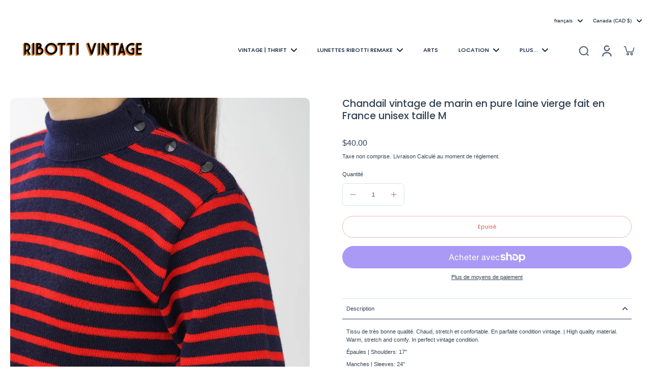

--- FILE ---
content_type: text/html; charset=utf-8
request_url: https://ribottivintage.com/products/chandail-vintage-de-marin-en-pure-laine-vierge-fait-en-france-unisex-taille-m
body_size: 60172
content:
<!doctype html>
<html
  class="no-js"
  lang="fr"
  
>
  <head>
    <script src="//ajax.googleapis.com/ajax/libs/jquery/3.3.1/jquery.min.js" type="text/javascript"></script>
    <meta charset="utf-8">
    <meta http-equiv="X-UA-Compatible" content="IE=edge">
    <meta
      name="viewport"
      content="width=device-width, initial-scale=1.0, height=device-height, minimum-scale=1.0, maximum-scale=1.0"
    >
    <meta name="theme-color" content="">
    
      <link rel="canonical" href="https://ribottivintage.com/products/chandail-vintage-de-marin-en-pure-laine-vierge-fait-en-france-unisex-taille-m">
    

<link rel="alternate" hreflang="x-default" href="https://ribottivintage.com" />
<link rel="alternate" hreflang="fr" href="https://ribottivintage.com" />
<link rel="alternate" hreflang="en" href="https://ribottivintage.com/en" /><link rel="icon" type="image/png" href="//ribottivintage.com/cdn/shop/files/logo_reveal-13-2.jpg?crop=center&height=32&v=1757078653&width=32"><link rel="preconnect" href="https://fonts.shopifycdn.com" crossorigin><title>
      Chandail vintage de marin en pure laine vierge fait en France unisex t
 &ndash; Ribotti Vintage</title>
      <meta name="description" content="Tissu de très bonne qualité. Chaud, stretch et confortable. En parfaite condition vintage. | High quality material. Warm, stretch and comfy. In perfect vintage condition. Épaules | Shoulders: 17&#39;&#39; Manches | Sleeves: 24&#39;&#39; Longueur | Length: 26&#39;&#39; Les mesures sont prises à plat. All mesures are taken lying flat.">
    

    

<meta property="og:site_name" content="Ribotti Vintage">
<meta property="og:url" content="https://ribottivintage.com/products/chandail-vintage-de-marin-en-pure-laine-vierge-fait-en-france-unisex-taille-m">
<meta property="og:title" content="Chandail vintage de marin en pure laine vierge fait en France unisex t">
<meta property="og:type" content="product">
<meta property="og:description" content="Tissu de très bonne qualité. Chaud, stretch et confortable. En parfaite condition vintage. | High quality material. Warm, stretch and comfy. In perfect vintage condition. Épaules | Shoulders: 17&#39;&#39; Manches | Sleeves: 24&#39;&#39; Longueur | Length: 26&#39;&#39; Les mesures sont prises à plat. All mesures are taken lying flat."><meta property="og:image" content="http://ribottivintage.com/cdn/shop/products/DSC00037_07205618-ee6c-476c-af68-8ebb67fd7c02.jpg?v=1614292589">
  <meta property="og:image:secure_url" content="https://ribottivintage.com/cdn/shop/products/DSC00037_07205618-ee6c-476c-af68-8ebb67fd7c02.jpg?v=1614292589">
  <meta property="og:image:width" content="3448">
  <meta property="og:image:height" content="5168"><meta property="og:price:amount" content="40.00">
  <meta property="og:price:currency" content="CAD"><meta name="twitter:card" content="summary_large_image">
<meta name="twitter:title" content="Chandail vintage de marin en pure laine vierge fait en France unisex t">
<meta name="twitter:description" content="Tissu de très bonne qualité. Chaud, stretch et confortable. En parfaite condition vintage. | High quality material. Warm, stretch and comfy. In perfect vintage condition. Épaules | Shoulders: 17&#39;&#39; Manches | Sleeves: 24&#39;&#39; Longueur | Length: 26&#39;&#39; Les mesures sont prises à plat. All mesures are taken lying flat.">
<style data-shopify>@font-face {
  font-family: Poppins;
  font-weight: 500;
  font-style: normal;
  font-display: swap;
  src: url("//ribottivintage.com/cdn/fonts/poppins/poppins_n5.ad5b4b72b59a00358afc706450c864c3c8323842.woff2") format("woff2"),
       url("//ribottivintage.com/cdn/fonts/poppins/poppins_n5.33757fdf985af2d24b32fcd84c9a09224d4b2c39.woff") format("woff");
}

  
  @font-face {
  font-family: Poppins;
  font-weight: 500;
  font-style: normal;
  font-display: swap;
  src: url("//ribottivintage.com/cdn/fonts/poppins/poppins_n5.ad5b4b72b59a00358afc706450c864c3c8323842.woff2") format("woff2"),
       url("//ribottivintage.com/cdn/fonts/poppins/poppins_n5.33757fdf985af2d24b32fcd84c9a09224d4b2c39.woff") format("woff");
}

  @font-face {
  font-family: Poppins;
  font-weight: 500;
  font-style: normal;
  font-display: swap;
  src: url("//ribottivintage.com/cdn/fonts/poppins/poppins_n5.ad5b4b72b59a00358afc706450c864c3c8323842.woff2") format("woff2"),
       url("//ribottivintage.com/cdn/fonts/poppins/poppins_n5.33757fdf985af2d24b32fcd84c9a09224d4b2c39.woff") format("woff");
}

  

  
  
  </style><link href="//ribottivintage.com/cdn/shop/t/47/assets/theme.css?v=76154090306266697861763483550" rel="stylesheet" type="text/css" media="all" />
<style data-shopify>:root,
  *:before {
    --base-font-size: 0.7rem;
    --font-size-medium-mobile: 0.72rem;
    --font-size-medium: 0.8rem;
    --font-size-small: 0.5rem;
    --font-size-small-mobile: 0.45rem;
    --font-size-normal: 0.6rem;
    --font-size-normal-mobile: 0.54rem;
    --font-size-large: 1.0rem;
    --font-size-large-mobile: 0.9rem;
    --heading-highlight-font-size: 100%;
    --h1-font-size: 3.4425rem;
    --h2-font-size: 2.025rem;
    --h3-font-size: 1.215rem;
    --h4-font-size: 1.11375rem;
    --h5-font-size: 1.0125rem;
    --h6-font-size: 0.91125rem;
    --base-font-size-mobile: 0.63rem;
    --h1-font-size-mobile: 1.72125rem;
    --h2-font-size-mobile: 1.215rem;
    --h3-font-size-mobile: 0.8505rem;
    --h4-font-size-mobile: 0.779625rem;
    --h5-font-size-mobile: 0.70875rem;
    --h6-font-size-mobile: 0.637875rem;
    --rating-star-size: 0.56rem;
    --border-radius: 100px;
    --page-width: 1400px;
    --width-countdown: 6.3rem;
    --font-menu: Poppins, sans-serif;
    --font-menu-weight: 500;
    --font-menu-style: normal;
    --font-button: Poppins, sans-serif;
    --font-button-weight: 500;
    --font-button-style: normal;
    --font-body-family: Helvetica, Arial, sans-serif;
    --font-body-style: normal;
    --font-body-weight: 400;
    --font-heading-family: Poppins, sans-serif;
    --font-heading-highlight: "system_ui", -apple-system, 'Segoe UI', Roboto, 'Helvetica Neue', 'Noto Sans', 'Liberation Sans', Arial, sans-serif, 'Apple Color Emoji', 'Segoe UI Emoji', 'Segoe UI Symbol', 'Noto Color Emoji';
    --font-heading-highlight-style: normal;
    --font-heading-highlight-weight: 400;
    --font-heading-style: normal;
    --font-heading-weight: 500;
    --heading-text-tranform: none;
    --advanced-sections-spacing: 0px;
    --divider-spacing: -0;

    --colors-pulse-speech: 251, 133, 0;
    --image-treatment-overlay: 0, 0, 0;
    --image-treatment-text: 255, 255, 255;
    --colors-line-and-border: 215, 229, 229;
    --colors-line-and-border-base: 215, 229, 229;
    --colors-line-header: 215, 229, 229;
    --colors-line-footer: 225, 231, 245;
    --colors-background: 255, 255, 255;
    --colors-text: 51, 67, 84;
    --colors-heading: 51, 67, 84;
    --colors-heading-base: 51, 67, 84;
    --colors-background-secondary: 248, 248, 248;
    --colors-text-secondary: 51, 67, 84;
    --colors-heading-secondary: 10, 30, 51;
    --colors-text-link: 198, 29, 27;
    --background-color:  255, 255, 255;
    --background-color-header: 255, 255, 255;
    --colors-text-header: 10, 30, 51;
    --background-color-footer: 247, 247, 247;
    --colors-text-footer: 51, 67, 84;
    --colors-heading-footer: 10, 30, 51;
    --colors-text-link-footer: 51, 67, 84;
    --color-error: 225, 43, 40;
    --color-success: 5, 137, 66;
    --colors-price: 51, 67, 84;
    --colors-price-sale: 225, 43, 40;
    --colors-button-text: 255, 255, 255;
    --colors-button: 238, 64, 35;
    --colors-button-text-hover: 255, 255, 255;
    --colors-secondary-button: 198, 29, 27;
    --colors-button-hover: rgb(198, 29, 27);
    --colors-cart: 238, 64, 35;
    --colors-cart-text: 255, 255, 255;
    --colors-icon-rating: 198, 29, 27;
    --colors-transition-arrows: 18, 144, 139;
    --color-highlight: #ffffff;
    --background-pagination-slideshow: 41, 41, 41;
    --text-color-pagination-slideshow: 255, 255, 255;
    
      --background-secondary-button: transparent;
      --colors-line-secondary-button: 198, 29, 27;
    
    
    
      --height-parallax: 110%;
    
    
      --image-zoom: 1.05;
    
    --card-product-bg: rgba(0,0,0,0);
    --card-product-padding: 20px;
    --card-product-padding-mobile: 5px;
    --card-product-alignment: left;
    
    --width-scrollbar: 0;
    --card-product-ratio: 0.0%;
    --card-product-img-position:  inherit;
    --card-product-img-height:  auto;
    --card-product-img-zoom:  scale(1.1);
    --height-header: 0px;
  }
  .dark,
  .dark *:before {
    --image-treatment-overlay: 0, 0, 0;
    --image-treatment-text: 255, 255, 255;
    --colors-line-and-border: 51, 67, 84;
    --colors-line-and-border-base: 51, 67, 84;
    --colors-line-header: 178, 199, 198;
    --colors-line-footer: 225, 231, 245;
    --colors-background: 41, 41, 41;
    --colors-text: 51, 67, 84;
    --colors-heading: 255, 255, 255;
    --colors-heading-base: 255, 255, 255;
    --background-color: 41, 41, 41;
    --colors-text-link: 198, 29, 27;
    --color-error: 255, 88, 88;
    --color-success: 66, 162, 70;
    --background-color-header: 0, 0, 0;
    --colors-text-header: 178, 199, 198;
    --background-color-footer: 247, 247, 247;
    --colors-text-footer: 51, 67, 84;
    --colors-heading-footer: 10, 30, 51;
    --colors-text-link-footer: 198, 29, 27;
    --colors-price: 182, 205, 204;
    --colors-price-sale: 255, 88, 88;
    --colors-button-text: 255, 255, 255;
    --colors-button: 198, 29, 27;
    --colors-button-text-hover: 255, 255, 255;
    --colors-secondary-button: 198, 29, 27;
    --colors-button-hover: rgb(198, 29, 27);
    --colors-cart: 18, 144, 139;
    --colors-cart-text: 255, 255, 255;
    --colors-background-secondary: 23, 31, 30;
    --colors-text-secondary: 182, 205, 204;
    --colors-heading-secondary: 255, 255, 255;
    --colors-icon-rating: 233, 44, 30;
    --colors-pulse-speech: 251, 133, 0;
    --colors-transition-arrows: 18, 144, 139;
    --color-highlight: #FFFFFF;
    
      --background-secondary-button: transparent;
      --colors-line-secondary-button: 198, 29, 27;
    
    --card-product-bg: rgba(0,0,0,0);
  }
  shopify-accelerated-checkout {
    --shopify-accelerated-checkout-button-border-radius: 100px;
  }
  shopify-accelerated-checkout-cart {
    --shopify-accelerated-checkout-button-border-radius: 100px;
    --shopify-accelerated-checkout-inline-alignment: end;
    --shopify-accelerated-checkout-button-block-size: 48px;
    --shopify-accelerated-checkout-button-inline-size: 48px;
  }
  
    [role="button"],
    [type="button"],
    .button {
      color: rgb(var(--colors-button-text));
    }
    button.button-solid,
    .button.button-solid {
      border: none;
      background-color: rgba(var(--colors-button));
    }
    button.button-disable-effect,
    .button.button-disable-effect,
    .payment-button .shopify-payment-button__button--unbranded {
      color: rgb(var(--colors-button-text));
      background-color: rgba(var(--colors-button));
    }
    .button-action {
      border: none;
      color: rgb(var(--colors-button-text));
      background-color: rgba(var(--colors-button));
    }
  
  [role="button"],
  [type="button"],
  .button {
    direction: ltr;
  }
  .header, .header *::before {
    --colors-text: var(--colors-text-header);
    --colors-heading: var(--colors-text-header);
    --colors-price: var(--colors-text-header);
    --colors-line-and-border: var(--colors-line-header);
  }
  #sticky-header-content .divider {
    --colors-line-and-border: var(--colors-line-header);
  }
  .paginate-slide-image {
    background: rgba(var(--background-pagination-slideshow), 0.6);
    color: rgba(var(--text-color-pagination-slideshow));
  }

  @media (min-width: 1024px) {
    .paginate-slide-image {
      color: rgba(var(--text-color-pagination-slideshow), 0.6);
    }
    .paginate-slide-image:hover {
      color: rgba(var(--text-color-pagination-slideshow));
    }
  }

  .section-quick-links,
  .section-quick-links *::before,
  .section-footer,
  .section-footer *::before {
    --colors-text: var(--colors-text-footer);
    --colors-heading: var(--colors-heading-footer);
    --colors-text-link: var(--colors-text-link-footer);
    --colors-line-and-border: var(--colors-line-footer);
  }
  .sticky-header {
    --font-body-weight: 700;
  }

  .scrollbar-horizontal {
    position: relative;
    -ms-overflow-style: none;
  }
  .scrollbar-horizontal::-webkit-scrollbar-track {
    background-color: #ececec;
  }
  .scrollbar-horizontal::-webkit-scrollbar {
    height: 3px;
  }

  .scrollbar-horizontal::-webkit-scrollbar-track {
    -webkit-box-shadow: inset 0 0 0px rgba(0, 0, 0, 0);
  }

  .scrollbar-horizontal::-webkit-scrollbar-thumb {
    visibility: visible;
    background-color: #747474;
  }

  .scrollbar-horizontal::-webkit-scrollbar-thumb:hover {
    background-color: #747474;
  }
  body.scrollbar-body::-webkit-scrollbar{
    width: 3px;
  }
  .scrollbar-body::-webkit-scrollbar-track{
    background: #ececec;
  }
  .scrollbar-horizontal {
    position: relative;
    -ms-overflow-style: none;
  }
  .scrollbar-horizontal::-webkit-scrollbar-track {
    background-color: #ececec;
  }
  .scrollbar-horizontal::-webkit-scrollbar {
    height: 3px;
  }

  .scrollbar-horizontal::-webkit-scrollbar-track {
    -webkit-box-shadow: inset 0 0 0px rgba(0, 0, 0, 0);
  }

  .scrollbar-horizontal::-webkit-scrollbar-thumb {
    visibility: visible;
    background-color: #747474;
  }

  .scrollbar-horizontal::-webkit-scrollbar-thumb:hover {
    background-color: #747474;
  }
  .scrollbar-body::-webkit-scrollbar{
    width: 3px;
  }
  .scrollbar-body::-webkit-scrollbar-track{
    background: #ececec;
  }
  .scrollbar-body.scrollbar-visible:active::-webkit-scrollbar-thumb,
  .scrollbar-body.scrollbar-visible:focus::-webkit-scrollbar-thumb,
  .scrollbar-body.scrollbar-visible:hover::-webkit-scrollbar-thumb {
    background: #747474;
    visibility: visible;
  }
  .scrollbar-body.scrollbar-visible::-webkit-scrollbar-track{
    background: transparent;
  }
  .scrollbar-body.scrollbar-visible::-webkit-scrollbar-thumb{
    background: transparent;
    visibility: visible;
  }
  .scrollbar-body::-webkit-scrollbar-thumb{
    background: #747474;
  }
  .animate-scroll-banner {
    animation: scrollX var(--duration, 10s) linear infinite var(--play-state, running) var(--direction);
  }
  .padding-scrollbar, .padding-scrollbar-header {
    padding-right: min(var(--width-scrollbar), 20px);
  }
  .rtl .padding-scrollbar-header {
    padding-left: min(var(--width-scrollbar), 20px);
    padding-right: 0;
  }
  
    .button.button-outline:not(.not-icon),
    .button.button-solid:not(.not-icon) {
      display: inline-flex;
      align-items: center;
      justify-content: center;
      padding-left: 1rem;
      padding-right: 1rem;
    }
    .button-solid .button-icon,
    .button-solid .button-text {
      transition-timing-function: cubic-bezier(0,.71,.4,1);
    }
    .button-solid .button-icon {
      transition: opacity .25s,transform .5s;
    }
    .button-solid .button-text {
      transition: transform .5s;
      transform: translateX(10px);
    }
    .button-solid:hover .button-text {
      opacity: 1;
      transform: translateX(0px);
    }
    .button-solid:hover .button-icon {
      opacity: 1;
      transform: translateX(5px);
    }
  
  
  .des-block iframe {
    width: 100%;
    height: 100%;
  }
  .toggle-compare  + label span:first-child,
  .toggle-compare:checked + label span:last-child {
    display: block
  }
  .toggle-compare  + label span:last-child,
  .toggle-compare:checked + label span:first-child {
    display: none;
  }
  .card-product:not(.recommendations) {}
  .dark .card-product:not(.recommendations) {background: transparent;}
  .card-product:not(.recommendations) .card-info,
  .card-product:not(.recommendations) .x-variants-data {
    padding-left: 5px;
    padding-right: 5px;
  }
  .card-product:not(.recommendations) .card-info .x-variants-data
  {
    padding-left: 0;
    padding-right: 0;
  }
  .card-product-slideshow {
      background: #f8f8f8;}
  .dark .card-product-slideshow {
      background: #171f1e;}
  button[class*='shopify-payment-button__more-options'] {
    color: rgba(var(--colors-text));
  }
  @media (min-width: 768px){
    .list-layout .card-product:not(.recommendations) {
      padding-bottom: 0;
    }
    .list-layout .card-product:not(.recommendations) .card-info,
    .list-layout .card-product:not(.recommendations) .x-variants-data{
      padding-left: 0;
      padding-right: 0;
    }
    shopify-accelerated-checkout-cart {
    --shopify-accelerated-checkout-button-block-size: 46px;
    --shopify-accelerated-checkout-button-inline-size: 46px;
  }
  }
  @media (min-width: 1024px){
    .payment-button .shopify-payment-button__button--unbranded {
      color: rgb(var(--colors-button-text));
      background: rgba(var(--colors-button));
    }
    .card-product:not(.recommendations) .card-info,
    .card-product:not(.recommendations) .x-variants-data {
      padding-left: 20px;
      padding-right: 20px;
    }
    [role="button"],
    [type="button"],
    .button {
      color: rgba(var(--colors-button-text));
    }
    button.button-solid,
    .button.button-solid {
      border: none;
      box-shadow: none;
      color: rgb(var(--colors-button-text));
      background-color: rgba(var(--colors-button));
      overflow: hidden;
      background-origin: border-box;
    }
    button.button-solid:hover,
    .button.button-solid:hover {
      
        transition-duration: 0.2s;
      
      transition-property: background-color;
      background-color: var(--colors-button-hover);
      color: rgba(var(--colors-button-text-hover));
      background-origin: border-box;
    }
    .button-action {
      border: none;
      color: rgba(var(--colors-button-text-hover));
      background-color: var(--colors-button-hover);
    }
    button.button-disable-effect,
    .button.button-disable-effect {
      color: rgb(var(--colors-button-text));
      background-color: rgba(var(--colors-button));
    }
    button.button-disable-effect:hover,
    .button.button-disable-effect:hover {
      color: rgba(var(--colors-button-text-hover));
      background-color: var(--colors-button-hover);
    }
    
    
  }
  .inventory-low-stock-status {
    
      --stock-color: #BF122A;
    
      color: var(--stock-color);
    }
  .dark .inventory-low-stock-status {
    
      --stock-color: #BF122A;
    
  }
  .inventory-in-stock-status {
    
      --stock-color: #6B762D;
    
      color: var(--stock-color);
  }
  .dark .inventory-in-stock-status {
    
      --stock-color: #858F4D;
    
  }
  .inventory-out-of-stock-status {
    
      --stock-color: #767474;
    
      color: var(--stock-color);
  }
  .dark .inventory-out-of-stock-status {
    
      --stock-color: #867F7F;
    
  }
  .inventory-status {
    background-color: var(--stock-color);
  }
  .card-testimonial {
      background: #f8f8f8;}
  .dark .card-testimonial {
      background: #171f1e;}</style>
    
    <script>window.performance && window.performance.mark && window.performance.mark('shopify.content_for_header.start');</script><meta name="google-site-verification" content="M4wit8Jxd-PSLuDsQmEmaH88HEGuZ4PfirrOp40x8p0">
<meta name="facebook-domain-verification" content="didwnfb1cwjqnv3ffuko0hkeu0py3z">
<meta id="shopify-digital-wallet" name="shopify-digital-wallet" content="/48755736731/digital_wallets/dialog">
<meta name="shopify-checkout-api-token" content="110ee5bf2633e438d4c89e21d72023af">
<meta id="in-context-paypal-metadata" data-shop-id="48755736731" data-venmo-supported="false" data-environment="production" data-locale="fr_FR" data-paypal-v4="true" data-currency="CAD">
<link rel="alternate" hreflang="x-default" href="https://ribottivintage.com/products/chandail-vintage-de-marin-en-pure-laine-vierge-fait-en-france-unisex-taille-m">
<link rel="alternate" hreflang="fr" href="https://ribottivintage.com/products/chandail-vintage-de-marin-en-pure-laine-vierge-fait-en-france-unisex-taille-m">
<link rel="alternate" hreflang="en" href="https://ribottivintage.com/en/products/chandail-vintage-de-marin-en-pure-laine-vierge-fait-en-france-unisex-taille-m">
<link rel="alternate" type="application/json+oembed" href="https://ribottivintage.com/products/chandail-vintage-de-marin-en-pure-laine-vierge-fait-en-france-unisex-taille-m.oembed">
<script async="async" src="/checkouts/internal/preloads.js?locale=fr-CA"></script>
<link rel="preconnect" href="https://shop.app" crossorigin="anonymous">
<script async="async" src="https://shop.app/checkouts/internal/preloads.js?locale=fr-CA&shop_id=48755736731" crossorigin="anonymous"></script>
<script id="apple-pay-shop-capabilities" type="application/json">{"shopId":48755736731,"countryCode":"CA","currencyCode":"CAD","merchantCapabilities":["supports3DS"],"merchantId":"gid:\/\/shopify\/Shop\/48755736731","merchantName":"Ribotti Vintage","requiredBillingContactFields":["postalAddress","email","phone"],"requiredShippingContactFields":["postalAddress","email","phone"],"shippingType":"shipping","supportedNetworks":["visa","masterCard","amex","discover","interac","jcb"],"total":{"type":"pending","label":"Ribotti Vintage","amount":"1.00"},"shopifyPaymentsEnabled":true,"supportsSubscriptions":true}</script>
<script id="shopify-features" type="application/json">{"accessToken":"110ee5bf2633e438d4c89e21d72023af","betas":["rich-media-storefront-analytics"],"domain":"ribottivintage.com","predictiveSearch":true,"shopId":48755736731,"locale":"fr"}</script>
<script>var Shopify = Shopify || {};
Shopify.shop = "ribottivintage.myshopify.com";
Shopify.locale = "fr";
Shopify.currency = {"active":"CAD","rate":"1.0"};
Shopify.country = "CA";
Shopify.theme = {"name":"BOUTIQUE EN LIGNE","id":156605153500,"schema_name":"Eurus","schema_version":"8.0.0","theme_store_id":2048,"role":"main"};
Shopify.theme.handle = "null";
Shopify.theme.style = {"id":null,"handle":null};
Shopify.cdnHost = "ribottivintage.com/cdn";
Shopify.routes = Shopify.routes || {};
Shopify.routes.root = "/";</script>
<script type="module">!function(o){(o.Shopify=o.Shopify||{}).modules=!0}(window);</script>
<script>!function(o){function n(){var o=[];function n(){o.push(Array.prototype.slice.apply(arguments))}return n.q=o,n}var t=o.Shopify=o.Shopify||{};t.loadFeatures=n(),t.autoloadFeatures=n()}(window);</script>
<script>
  window.ShopifyPay = window.ShopifyPay || {};
  window.ShopifyPay.apiHost = "shop.app\/pay";
  window.ShopifyPay.redirectState = null;
</script>
<script id="shop-js-analytics" type="application/json">{"pageType":"product"}</script>
<script defer="defer" async type="module" src="//ribottivintage.com/cdn/shopifycloud/shop-js/modules/v2/client.init-shop-cart-sync_Lpn8ZOi5.fr.esm.js"></script>
<script defer="defer" async type="module" src="//ribottivintage.com/cdn/shopifycloud/shop-js/modules/v2/chunk.common_X4Hu3kma.esm.js"></script>
<script defer="defer" async type="module" src="//ribottivintage.com/cdn/shopifycloud/shop-js/modules/v2/chunk.modal_BV0V5IrV.esm.js"></script>
<script type="module">
  await import("//ribottivintage.com/cdn/shopifycloud/shop-js/modules/v2/client.init-shop-cart-sync_Lpn8ZOi5.fr.esm.js");
await import("//ribottivintage.com/cdn/shopifycloud/shop-js/modules/v2/chunk.common_X4Hu3kma.esm.js");
await import("//ribottivintage.com/cdn/shopifycloud/shop-js/modules/v2/chunk.modal_BV0V5IrV.esm.js");

  window.Shopify.SignInWithShop?.initShopCartSync?.({"fedCMEnabled":true,"windoidEnabled":true});

</script>
<script defer="defer" async type="module" src="//ribottivintage.com/cdn/shopifycloud/shop-js/modules/v2/client.payment-terms_CokxZuo0.fr.esm.js"></script>
<script defer="defer" async type="module" src="//ribottivintage.com/cdn/shopifycloud/shop-js/modules/v2/chunk.common_X4Hu3kma.esm.js"></script>
<script defer="defer" async type="module" src="//ribottivintage.com/cdn/shopifycloud/shop-js/modules/v2/chunk.modal_BV0V5IrV.esm.js"></script>
<script type="module">
  await import("//ribottivintage.com/cdn/shopifycloud/shop-js/modules/v2/client.payment-terms_CokxZuo0.fr.esm.js");
await import("//ribottivintage.com/cdn/shopifycloud/shop-js/modules/v2/chunk.common_X4Hu3kma.esm.js");
await import("//ribottivintage.com/cdn/shopifycloud/shop-js/modules/v2/chunk.modal_BV0V5IrV.esm.js");

  
</script>
<script>
  window.Shopify = window.Shopify || {};
  if (!window.Shopify.featureAssets) window.Shopify.featureAssets = {};
  window.Shopify.featureAssets['shop-js'] = {"shop-cart-sync":["modules/v2/client.shop-cart-sync_hBo3gat_.fr.esm.js","modules/v2/chunk.common_X4Hu3kma.esm.js","modules/v2/chunk.modal_BV0V5IrV.esm.js"],"init-fed-cm":["modules/v2/client.init-fed-cm_BoVeauXL.fr.esm.js","modules/v2/chunk.common_X4Hu3kma.esm.js","modules/v2/chunk.modal_BV0V5IrV.esm.js"],"init-shop-email-lookup-coordinator":["modules/v2/client.init-shop-email-lookup-coordinator_CX4-Y-CZ.fr.esm.js","modules/v2/chunk.common_X4Hu3kma.esm.js","modules/v2/chunk.modal_BV0V5IrV.esm.js"],"init-windoid":["modules/v2/client.init-windoid_iuUmw7cp.fr.esm.js","modules/v2/chunk.common_X4Hu3kma.esm.js","modules/v2/chunk.modal_BV0V5IrV.esm.js"],"shop-button":["modules/v2/client.shop-button_DumFxEIo.fr.esm.js","modules/v2/chunk.common_X4Hu3kma.esm.js","modules/v2/chunk.modal_BV0V5IrV.esm.js"],"shop-cash-offers":["modules/v2/client.shop-cash-offers_BPdnZcGX.fr.esm.js","modules/v2/chunk.common_X4Hu3kma.esm.js","modules/v2/chunk.modal_BV0V5IrV.esm.js"],"shop-toast-manager":["modules/v2/client.shop-toast-manager_sjv6XvZD.fr.esm.js","modules/v2/chunk.common_X4Hu3kma.esm.js","modules/v2/chunk.modal_BV0V5IrV.esm.js"],"init-shop-cart-sync":["modules/v2/client.init-shop-cart-sync_Lpn8ZOi5.fr.esm.js","modules/v2/chunk.common_X4Hu3kma.esm.js","modules/v2/chunk.modal_BV0V5IrV.esm.js"],"init-customer-accounts-sign-up":["modules/v2/client.init-customer-accounts-sign-up_DQVKlaja.fr.esm.js","modules/v2/client.shop-login-button_DkHUpD44.fr.esm.js","modules/v2/chunk.common_X4Hu3kma.esm.js","modules/v2/chunk.modal_BV0V5IrV.esm.js"],"pay-button":["modules/v2/client.pay-button_DN6Ek-nh.fr.esm.js","modules/v2/chunk.common_X4Hu3kma.esm.js","modules/v2/chunk.modal_BV0V5IrV.esm.js"],"init-customer-accounts":["modules/v2/client.init-customer-accounts_BQOJrVdv.fr.esm.js","modules/v2/client.shop-login-button_DkHUpD44.fr.esm.js","modules/v2/chunk.common_X4Hu3kma.esm.js","modules/v2/chunk.modal_BV0V5IrV.esm.js"],"avatar":["modules/v2/client.avatar_BTnouDA3.fr.esm.js"],"init-shop-for-new-customer-accounts":["modules/v2/client.init-shop-for-new-customer-accounts_DW7xpOCZ.fr.esm.js","modules/v2/client.shop-login-button_DkHUpD44.fr.esm.js","modules/v2/chunk.common_X4Hu3kma.esm.js","modules/v2/chunk.modal_BV0V5IrV.esm.js"],"shop-follow-button":["modules/v2/client.shop-follow-button_CXr7UFuQ.fr.esm.js","modules/v2/chunk.common_X4Hu3kma.esm.js","modules/v2/chunk.modal_BV0V5IrV.esm.js"],"checkout-modal":["modules/v2/client.checkout-modal_CXg0VCPn.fr.esm.js","modules/v2/chunk.common_X4Hu3kma.esm.js","modules/v2/chunk.modal_BV0V5IrV.esm.js"],"shop-login-button":["modules/v2/client.shop-login-button_DkHUpD44.fr.esm.js","modules/v2/chunk.common_X4Hu3kma.esm.js","modules/v2/chunk.modal_BV0V5IrV.esm.js"],"lead-capture":["modules/v2/client.lead-capture_C9SxlK5K.fr.esm.js","modules/v2/chunk.common_X4Hu3kma.esm.js","modules/v2/chunk.modal_BV0V5IrV.esm.js"],"shop-login":["modules/v2/client.shop-login_DQBEMTrD.fr.esm.js","modules/v2/chunk.common_X4Hu3kma.esm.js","modules/v2/chunk.modal_BV0V5IrV.esm.js"],"payment-terms":["modules/v2/client.payment-terms_CokxZuo0.fr.esm.js","modules/v2/chunk.common_X4Hu3kma.esm.js","modules/v2/chunk.modal_BV0V5IrV.esm.js"]};
</script>
<script>(function() {
  var isLoaded = false;
  function asyncLoad() {
    if (isLoaded) return;
    isLoaded = true;
    var urls = ["https:\/\/cdn.sesami.co\/shopify.js?shop=ribottivintage.myshopify.com","\/\/www.powr.io\/powr.js?powr-token=ribottivintage.myshopify.com\u0026external-type=shopify\u0026shop=ribottivintage.myshopify.com","\/\/cdn.wishpond.net\/connect.js?merchantId=1554018\u0026writeKey=848d30d8216b\u0026shop=ribottivintage.myshopify.com","https:\/\/instafeed.nfcube.com\/cdn\/57eb6b4371ce64945b004554d02fa480.js?shop=ribottivintage.myshopify.com","https:\/\/booking-app.webkul.com\/js\/wk_shopify_bookings.js?shop=ribottivintage.myshopify.com","https:\/\/booking-app.webkul.com\/js\/wk_shopify_bookings.js?shop=ribottivintage.myshopify.com"];
    for (var i = 0; i < urls.length; i++) {
      var s = document.createElement('script');
      s.type = 'text/javascript';
      s.async = true;
      s.src = urls[i];
      var x = document.getElementsByTagName('script')[0];
      x.parentNode.insertBefore(s, x);
    }
  };
  if(window.attachEvent) {
    window.attachEvent('onload', asyncLoad);
  } else {
    window.addEventListener('load', asyncLoad, false);
  }
})();</script>
<script id="__st">var __st={"a":48755736731,"offset":-18000,"reqid":"cb6ec87d-3c02-4fd9-98fb-1277c9dc824c-1769929784","pageurl":"ribottivintage.com\/products\/chandail-vintage-de-marin-en-pure-laine-vierge-fait-en-france-unisex-taille-m","u":"90229ef06bdc","p":"product","rtyp":"product","rid":6170962198683};</script>
<script>window.ShopifyPaypalV4VisibilityTracking = true;</script>
<script id="captcha-bootstrap">!function(){'use strict';const t='contact',e='account',n='new_comment',o=[[t,t],['blogs',n],['comments',n],[t,'customer']],c=[[e,'customer_login'],[e,'guest_login'],[e,'recover_customer_password'],[e,'create_customer']],r=t=>t.map((([t,e])=>`form[action*='/${t}']:not([data-nocaptcha='true']) input[name='form_type'][value='${e}']`)).join(','),a=t=>()=>t?[...document.querySelectorAll(t)].map((t=>t.form)):[];function s(){const t=[...o],e=r(t);return a(e)}const i='password',u='form_key',d=['recaptcha-v3-token','g-recaptcha-response','h-captcha-response',i],f=()=>{try{return window.sessionStorage}catch{return}},m='__shopify_v',_=t=>t.elements[u];function p(t,e,n=!1){try{const o=window.sessionStorage,c=JSON.parse(o.getItem(e)),{data:r}=function(t){const{data:e,action:n}=t;return t[m]||n?{data:e,action:n}:{data:t,action:n}}(c);for(const[e,n]of Object.entries(r))t.elements[e]&&(t.elements[e].value=n);n&&o.removeItem(e)}catch(o){console.error('form repopulation failed',{error:o})}}const l='form_type',E='cptcha';function T(t){t.dataset[E]=!0}const w=window,h=w.document,L='Shopify',v='ce_forms',y='captcha';let A=!1;((t,e)=>{const n=(g='f06e6c50-85a8-45c8-87d0-21a2b65856fe',I='https://cdn.shopify.com/shopifycloud/storefront-forms-hcaptcha/ce_storefront_forms_captcha_hcaptcha.v1.5.2.iife.js',D={infoText:'Protégé par hCaptcha',privacyText:'Confidentialité',termsText:'Conditions'},(t,e,n)=>{const o=w[L][v],c=o.bindForm;if(c)return c(t,g,e,D).then(n);var r;o.q.push([[t,g,e,D],n]),r=I,A||(h.body.append(Object.assign(h.createElement('script'),{id:'captcha-provider',async:!0,src:r})),A=!0)});var g,I,D;w[L]=w[L]||{},w[L][v]=w[L][v]||{},w[L][v].q=[],w[L][y]=w[L][y]||{},w[L][y].protect=function(t,e){n(t,void 0,e),T(t)},Object.freeze(w[L][y]),function(t,e,n,w,h,L){const[v,y,A,g]=function(t,e,n){const i=e?o:[],u=t?c:[],d=[...i,...u],f=r(d),m=r(i),_=r(d.filter((([t,e])=>n.includes(e))));return[a(f),a(m),a(_),s()]}(w,h,L),I=t=>{const e=t.target;return e instanceof HTMLFormElement?e:e&&e.form},D=t=>v().includes(t);t.addEventListener('submit',(t=>{const e=I(t);if(!e)return;const n=D(e)&&!e.dataset.hcaptchaBound&&!e.dataset.recaptchaBound,o=_(e),c=g().includes(e)&&(!o||!o.value);(n||c)&&t.preventDefault(),c&&!n&&(function(t){try{if(!f())return;!function(t){const e=f();if(!e)return;const n=_(t);if(!n)return;const o=n.value;o&&e.removeItem(o)}(t);const e=Array.from(Array(32),(()=>Math.random().toString(36)[2])).join('');!function(t,e){_(t)||t.append(Object.assign(document.createElement('input'),{type:'hidden',name:u})),t.elements[u].value=e}(t,e),function(t,e){const n=f();if(!n)return;const o=[...t.querySelectorAll(`input[type='${i}']`)].map((({name:t})=>t)),c=[...d,...o],r={};for(const[a,s]of new FormData(t).entries())c.includes(a)||(r[a]=s);n.setItem(e,JSON.stringify({[m]:1,action:t.action,data:r}))}(t,e)}catch(e){console.error('failed to persist form',e)}}(e),e.submit())}));const S=(t,e)=>{t&&!t.dataset[E]&&(n(t,e.some((e=>e===t))),T(t))};for(const o of['focusin','change'])t.addEventListener(o,(t=>{const e=I(t);D(e)&&S(e,y())}));const B=e.get('form_key'),M=e.get(l),P=B&&M;t.addEventListener('DOMContentLoaded',(()=>{const t=y();if(P)for(const e of t)e.elements[l].value===M&&p(e,B);[...new Set([...A(),...v().filter((t=>'true'===t.dataset.shopifyCaptcha))])].forEach((e=>S(e,t)))}))}(h,new URLSearchParams(w.location.search),n,t,e,['guest_login'])})(!0,!0)}();</script>
<script integrity="sha256-4kQ18oKyAcykRKYeNunJcIwy7WH5gtpwJnB7kiuLZ1E=" data-source-attribution="shopify.loadfeatures" defer="defer" src="//ribottivintage.com/cdn/shopifycloud/storefront/assets/storefront/load_feature-a0a9edcb.js" crossorigin="anonymous"></script>
<script crossorigin="anonymous" defer="defer" src="//ribottivintage.com/cdn/shopifycloud/storefront/assets/shopify_pay/storefront-65b4c6d7.js?v=20250812"></script>
<script data-source-attribution="shopify.dynamic_checkout.dynamic.init">var Shopify=Shopify||{};Shopify.PaymentButton=Shopify.PaymentButton||{isStorefrontPortableWallets:!0,init:function(){window.Shopify.PaymentButton.init=function(){};var t=document.createElement("script");t.src="https://ribottivintage.com/cdn/shopifycloud/portable-wallets/latest/portable-wallets.fr.js",t.type="module",document.head.appendChild(t)}};
</script>
<script data-source-attribution="shopify.dynamic_checkout.buyer_consent">
  function portableWalletsHideBuyerConsent(e){var t=document.getElementById("shopify-buyer-consent"),n=document.getElementById("shopify-subscription-policy-button");t&&n&&(t.classList.add("hidden"),t.setAttribute("aria-hidden","true"),n.removeEventListener("click",e))}function portableWalletsShowBuyerConsent(e){var t=document.getElementById("shopify-buyer-consent"),n=document.getElementById("shopify-subscription-policy-button");t&&n&&(t.classList.remove("hidden"),t.removeAttribute("aria-hidden"),n.addEventListener("click",e))}window.Shopify?.PaymentButton&&(window.Shopify.PaymentButton.hideBuyerConsent=portableWalletsHideBuyerConsent,window.Shopify.PaymentButton.showBuyerConsent=portableWalletsShowBuyerConsent);
</script>
<script>
  function portableWalletsCleanup(e){e&&e.src&&console.error("Failed to load portable wallets script "+e.src);var t=document.querySelectorAll("shopify-accelerated-checkout .shopify-payment-button__skeleton, shopify-accelerated-checkout-cart .wallet-cart-button__skeleton"),e=document.getElementById("shopify-buyer-consent");for(let e=0;e<t.length;e++)t[e].remove();e&&e.remove()}function portableWalletsNotLoadedAsModule(e){e instanceof ErrorEvent&&"string"==typeof e.message&&e.message.includes("import.meta")&&"string"==typeof e.filename&&e.filename.includes("portable-wallets")&&(window.removeEventListener("error",portableWalletsNotLoadedAsModule),window.Shopify.PaymentButton.failedToLoad=e,"loading"===document.readyState?document.addEventListener("DOMContentLoaded",window.Shopify.PaymentButton.init):window.Shopify.PaymentButton.init())}window.addEventListener("error",portableWalletsNotLoadedAsModule);
</script>

<script type="module" src="https://ribottivintage.com/cdn/shopifycloud/portable-wallets/latest/portable-wallets.fr.js" onError="portableWalletsCleanup(this)" crossorigin="anonymous"></script>
<script nomodule>
  document.addEventListener("DOMContentLoaded", portableWalletsCleanup);
</script>

<link id="shopify-accelerated-checkout-styles" rel="stylesheet" media="screen" href="https://ribottivintage.com/cdn/shopifycloud/portable-wallets/latest/accelerated-checkout-backwards-compat.css" crossorigin="anonymous">
<style id="shopify-accelerated-checkout-cart">
        #shopify-buyer-consent {
  margin-top: 1em;
  display: inline-block;
  width: 100%;
}

#shopify-buyer-consent.hidden {
  display: none;
}

#shopify-subscription-policy-button {
  background: none;
  border: none;
  padding: 0;
  text-decoration: underline;
  font-size: inherit;
  cursor: pointer;
}

#shopify-subscription-policy-button::before {
  box-shadow: none;
}

      </style>

<script>window.performance && window.performance.mark && window.performance.mark('shopify.content_for_header.end');</script>
    
  <!-- BEGIN app block: shopify://apps/judge-me-reviews/blocks/judgeme_core/61ccd3b1-a9f2-4160-9fe9-4fec8413e5d8 --><!-- Start of Judge.me Core -->






<link rel="dns-prefetch" href="https://cdnwidget.judge.me">
<link rel="dns-prefetch" href="https://cdn.judge.me">
<link rel="dns-prefetch" href="https://cdn1.judge.me">
<link rel="dns-prefetch" href="https://api.judge.me">

<script data-cfasync='false' class='jdgm-settings-script'>window.jdgmSettings={"pagination":5,"disable_web_reviews":false,"badge_no_review_text":"Aucun avis","badge_n_reviews_text":"{{ n }} avis","badge_star_color":"#C61D1B","hide_badge_preview_if_no_reviews":true,"badge_hide_text":false,"enforce_center_preview_badge":false,"widget_title":"Avis Clients","widget_open_form_text":"Écrire un avis","widget_close_form_text":"Annuler l'avis","widget_refresh_page_text":"Actualiser la page","widget_summary_text":"Basé sur {{ number_of_reviews }} avis","widget_no_review_text":"Soyez le premier à écrire un avis","widget_name_field_text":"Nom d'affichage","widget_verified_name_field_text":"Nom vérifié (public)","widget_name_placeholder_text":"Nom d'affichage","widget_required_field_error_text":"Ce champ est obligatoire.","widget_email_field_text":"Adresse email","widget_verified_email_field_text":"Email vérifié (privé, ne peut pas être modifié)","widget_email_placeholder_text":"Votre adresse email","widget_email_field_error_text":"Veuillez entrer une adresse email valide.","widget_rating_field_text":"Évaluation","widget_review_title_field_text":"Titre de l'avis","widget_review_title_placeholder_text":"Donnez un titre à votre avis","widget_review_body_field_text":"Contenu de l'avis","widget_review_body_placeholder_text":"Commencez à écrire ici...","widget_pictures_field_text":"Photo/Vidéo (facultatif)","widget_submit_review_text":"Soumettre l'avis","widget_submit_verified_review_text":"Soumettre un avis vérifié","widget_submit_success_msg_with_auto_publish":"Merci ! Veuillez actualiser la page dans quelques instants pour voir votre avis. Vous pouvez supprimer ou modifier votre avis en vous connectant à \u003ca href='https://judge.me/login' target='_blank' rel='nofollow noopener'\u003eJudge.me\u003c/a\u003e","widget_submit_success_msg_no_auto_publish":"Merci ! Votre avis sera publié dès qu'il sera approuvé par l'administrateur de la boutique. Vous pouvez supprimer ou modifier votre avis en vous connectant à \u003ca href='https://judge.me/login' target='_blank' rel='nofollow noopener'\u003eJudge.me\u003c/a\u003e","widget_show_default_reviews_out_of_total_text":"Affichage de {{ n_reviews_shown }} sur {{ n_reviews }} avis.","widget_show_all_link_text":"Tout afficher","widget_show_less_link_text":"Afficher moins","widget_author_said_text":"{{ reviewer_name }} a dit :","widget_days_text":"il y a {{ n }} jour/jours","widget_weeks_text":"il y a {{ n }} semaine/semaines","widget_months_text":"il y a {{ n }} mois","widget_years_text":"il y a {{ n }} an/ans","widget_yesterday_text":"Hier","widget_today_text":"Aujourd'hui","widget_replied_text":"\u003e\u003e {{ shop_name }} a répondu :","widget_read_more_text":"Lire plus","widget_reviewer_name_as_initial":"","widget_rating_filter_color":"#fbcd0a","widget_rating_filter_see_all_text":"Voir tous les avis","widget_sorting_most_recent_text":"Plus récents","widget_sorting_highest_rating_text":"Meilleures notes","widget_sorting_lowest_rating_text":"Notes les plus basses","widget_sorting_with_pictures_text":"Uniquement les photos","widget_sorting_most_helpful_text":"Plus utiles","widget_open_question_form_text":"Poser une question","widget_reviews_subtab_text":"Avis","widget_questions_subtab_text":"Questions","widget_question_label_text":"Question","widget_answer_label_text":"Réponse","widget_question_placeholder_text":"Écrivez votre question ici","widget_submit_question_text":"Soumettre la question","widget_question_submit_success_text":"Merci pour votre question ! Nous vous notifierons dès qu'elle aura une réponse.","widget_star_color":"#C61D1B","verified_badge_text":"Vérifié","verified_badge_bg_color":"","verified_badge_text_color":"","verified_badge_placement":"left-of-reviewer-name","widget_review_max_height":"","widget_hide_border":false,"widget_social_share":false,"widget_thumb":false,"widget_review_location_show":false,"widget_location_format":"","all_reviews_include_out_of_store_products":true,"all_reviews_out_of_store_text":"(hors boutique)","all_reviews_pagination":100,"all_reviews_product_name_prefix_text":"à propos de","enable_review_pictures":true,"enable_question_anwser":false,"widget_theme":"default","review_date_format":"mm/dd/yyyy","default_sort_method":"most-recent","widget_product_reviews_subtab_text":"Avis Produits","widget_shop_reviews_subtab_text":"Avis Boutique","widget_other_products_reviews_text":"Avis pour d'autres produits","widget_store_reviews_subtab_text":"Avis de la boutique","widget_no_store_reviews_text":"Cette boutique n'a pas encore reçu d'avis","widget_web_restriction_product_reviews_text":"Ce produit n'a pas encore reçu d'avis","widget_no_items_text":"Aucun élément trouvé","widget_show_more_text":"Afficher plus","widget_write_a_store_review_text":"Écrire un avis sur la boutique","widget_other_languages_heading":"Avis dans d'autres langues","widget_translate_review_text":"Traduire l'avis en {{ language }}","widget_translating_review_text":"Traduction en cours...","widget_show_original_translation_text":"Afficher l'original ({{ language }})","widget_translate_review_failed_text":"Impossible de traduire cet avis.","widget_translate_review_retry_text":"Réessayer","widget_translate_review_try_again_later_text":"Réessayez plus tard","show_product_url_for_grouped_product":false,"widget_sorting_pictures_first_text":"Photos en premier","show_pictures_on_all_rev_page_mobile":false,"show_pictures_on_all_rev_page_desktop":false,"floating_tab_hide_mobile_install_preference":false,"floating_tab_button_name":"★ Avis","floating_tab_title":"Laissons nos clients parler pour nous","floating_tab_button_color":"","floating_tab_button_background_color":"","floating_tab_url":"","floating_tab_url_enabled":false,"floating_tab_tab_style":"text","all_reviews_text_badge_text":"Les clients nous notent {{ shop.metafields.judgeme.all_reviews_rating | round: 1 }}/5 basé sur {{ shop.metafields.judgeme.all_reviews_count }} avis.","all_reviews_text_badge_text_branded_style":"{{ shop.metafields.judgeme.all_reviews_rating | round: 1 }} sur 5 étoiles basé sur {{ shop.metafields.judgeme.all_reviews_count }} avis","is_all_reviews_text_badge_a_link":false,"show_stars_for_all_reviews_text_badge":false,"all_reviews_text_badge_url":"","all_reviews_text_style":"branded","all_reviews_text_color_style":"judgeme_brand_color","all_reviews_text_color":"#108474","all_reviews_text_show_jm_brand":false,"featured_carousel_show_header":true,"featured_carousel_title":"Laissons nos clients parler pour nous","testimonials_carousel_title":"Les clients nous disent","videos_carousel_title":"Histoire de clients réels","cards_carousel_title":"Les clients nous disent","featured_carousel_count_text":"sur {{ n }} avis","featured_carousel_add_link_to_all_reviews_page":false,"featured_carousel_url":"","featured_carousel_show_images":true,"featured_carousel_autoslide_interval":5,"featured_carousel_arrows_on_the_sides":false,"featured_carousel_height":250,"featured_carousel_width":80,"featured_carousel_image_size":0,"featured_carousel_image_height":250,"featured_carousel_arrow_color":"#eeeeee","verified_count_badge_style":"branded","verified_count_badge_orientation":"horizontal","verified_count_badge_color_style":"judgeme_brand_color","verified_count_badge_color":"#108474","is_verified_count_badge_a_link":false,"verified_count_badge_url":"","verified_count_badge_show_jm_brand":true,"widget_rating_preset_default":5,"widget_first_sub_tab":"product-reviews","widget_show_histogram":true,"widget_histogram_use_custom_color":false,"widget_pagination_use_custom_color":false,"widget_star_use_custom_color":false,"widget_verified_badge_use_custom_color":false,"widget_write_review_use_custom_color":false,"picture_reminder_submit_button":"Upload Pictures","enable_review_videos":false,"mute_video_by_default":false,"widget_sorting_videos_first_text":"Vidéos en premier","widget_review_pending_text":"En attente","featured_carousel_items_for_large_screen":3,"social_share_options_order":"Facebook,Twitter","remove_microdata_snippet":true,"disable_json_ld":false,"enable_json_ld_products":false,"preview_badge_show_question_text":false,"preview_badge_no_question_text":"Aucune question","preview_badge_n_question_text":"{{ number_of_questions }} question/questions","qa_badge_show_icon":false,"qa_badge_position":"same-row","remove_judgeme_branding":false,"widget_add_search_bar":false,"widget_search_bar_placeholder":"Recherche","widget_sorting_verified_only_text":"Vérifiés uniquement","featured_carousel_theme":"default","featured_carousel_show_rating":true,"featured_carousel_show_title":true,"featured_carousel_show_body":true,"featured_carousel_show_date":false,"featured_carousel_show_reviewer":true,"featured_carousel_show_product":false,"featured_carousel_header_background_color":"#108474","featured_carousel_header_text_color":"#ffffff","featured_carousel_name_product_separator":"reviewed","featured_carousel_full_star_background":"#108474","featured_carousel_empty_star_background":"#dadada","featured_carousel_vertical_theme_background":"#f9fafb","featured_carousel_verified_badge_enable":true,"featured_carousel_verified_badge_color":"#108474","featured_carousel_border_style":"round","featured_carousel_review_line_length_limit":3,"featured_carousel_more_reviews_button_text":"Lire plus d'avis","featured_carousel_view_product_button_text":"Voir le produit","all_reviews_page_load_reviews_on":"scroll","all_reviews_page_load_more_text":"Charger plus d'avis","disable_fb_tab_reviews":false,"enable_ajax_cdn_cache":false,"widget_advanced_speed_features":5,"widget_public_name_text":"affiché publiquement comme","default_reviewer_name":"John Smith","default_reviewer_name_has_non_latin":true,"widget_reviewer_anonymous":"Anonyme","medals_widget_title":"Médailles d'avis Judge.me","medals_widget_background_color":"#f9fafb","medals_widget_position":"footer_all_pages","medals_widget_border_color":"#f9fafb","medals_widget_verified_text_position":"left","medals_widget_use_monochromatic_version":false,"medals_widget_elements_color":"#108474","show_reviewer_avatar":true,"widget_invalid_yt_video_url_error_text":"Pas une URL de vidéo YouTube","widget_max_length_field_error_text":"Veuillez ne pas dépasser {0} caractères.","widget_show_country_flag":false,"widget_show_collected_via_shop_app":true,"widget_verified_by_shop_badge_style":"light","widget_verified_by_shop_text":"Vérifié par la boutique","widget_show_photo_gallery":false,"widget_load_with_code_splitting":true,"widget_ugc_install_preference":false,"widget_ugc_title":"Fait par nous, partagé par vous","widget_ugc_subtitle":"Taguez-nous pour voir votre photo mise en avant sur notre page","widget_ugc_arrows_color":"#ffffff","widget_ugc_primary_button_text":"Acheter maintenant","widget_ugc_primary_button_background_color":"#108474","widget_ugc_primary_button_text_color":"#ffffff","widget_ugc_primary_button_border_width":"0","widget_ugc_primary_button_border_style":"none","widget_ugc_primary_button_border_color":"#108474","widget_ugc_primary_button_border_radius":"25","widget_ugc_secondary_button_text":"Charger plus","widget_ugc_secondary_button_background_color":"#ffffff","widget_ugc_secondary_button_text_color":"#108474","widget_ugc_secondary_button_border_width":"2","widget_ugc_secondary_button_border_style":"solid","widget_ugc_secondary_button_border_color":"#108474","widget_ugc_secondary_button_border_radius":"25","widget_ugc_reviews_button_text":"Voir les avis","widget_ugc_reviews_button_background_color":"#ffffff","widget_ugc_reviews_button_text_color":"#108474","widget_ugc_reviews_button_border_width":"2","widget_ugc_reviews_button_border_style":"solid","widget_ugc_reviews_button_border_color":"#108474","widget_ugc_reviews_button_border_radius":"25","widget_ugc_reviews_button_link_to":"judgeme-reviews-page","widget_ugc_show_post_date":true,"widget_ugc_max_width":"800","widget_rating_metafield_value_type":true,"widget_primary_color":"#C61D1B","widget_enable_secondary_color":false,"widget_secondary_color":"#edf5f5","widget_summary_average_rating_text":"{{ average_rating }} sur 5","widget_media_grid_title":"Photos \u0026 vidéos clients","widget_media_grid_see_more_text":"Voir plus","widget_round_style":false,"widget_show_product_medals":true,"widget_verified_by_judgeme_text":"Vérifié par Judge.me","widget_show_store_medals":true,"widget_verified_by_judgeme_text_in_store_medals":"Vérifié par Judge.me","widget_media_field_exceed_quantity_message":"Désolé, nous ne pouvons accepter que {{ max_media }} pour un avis.","widget_media_field_exceed_limit_message":"{{ file_name }} est trop volumineux, veuillez sélectionner un {{ media_type }} de moins de {{ size_limit }}MB.","widget_review_submitted_text":"Avis soumis !","widget_question_submitted_text":"Question soumise !","widget_close_form_text_question":"Annuler","widget_write_your_answer_here_text":"Écrivez votre réponse ici","widget_enabled_branded_link":true,"widget_show_collected_by_judgeme":false,"widget_reviewer_name_color":"","widget_write_review_text_color":"","widget_write_review_bg_color":"","widget_collected_by_judgeme_text":"collecté par Judge.me","widget_pagination_type":"standard","widget_load_more_text":"Charger plus","widget_load_more_color":"#108474","widget_full_review_text":"Avis complet","widget_read_more_reviews_text":"Lire plus d'avis","widget_read_questions_text":"Lire les questions","widget_questions_and_answers_text":"Questions \u0026 Réponses","widget_verified_by_text":"Vérifié par","widget_verified_text":"Vérifié","widget_number_of_reviews_text":"{{ number_of_reviews }} avis","widget_back_button_text":"Retour","widget_next_button_text":"Suivant","widget_custom_forms_filter_button":"Filtres","custom_forms_style":"horizontal","widget_show_review_information":false,"how_reviews_are_collected":"Comment les avis sont-ils collectés ?","widget_show_review_keywords":false,"widget_gdpr_statement":"Comment nous utilisons vos données : Nous vous contacterons uniquement à propos de l'avis que vous avez laissé, et seulement si nécessaire. En soumettant votre avis, vous acceptez les \u003ca href='https://judge.me/terms' target='_blank' rel='nofollow noopener'\u003econditions\u003c/a\u003e, la \u003ca href='https://judge.me/privacy' target='_blank' rel='nofollow noopener'\u003epolitique de confidentialité\u003c/a\u003e et les \u003ca href='https://judge.me/content-policy' target='_blank' rel='nofollow noopener'\u003epolitiques de contenu\u003c/a\u003e de Judge.me.","widget_multilingual_sorting_enabled":false,"widget_translate_review_content_enabled":false,"widget_translate_review_content_method":"manual","popup_widget_review_selection":"automatically_with_pictures","popup_widget_round_border_style":true,"popup_widget_show_title":true,"popup_widget_show_body":true,"popup_widget_show_reviewer":false,"popup_widget_show_product":true,"popup_widget_show_pictures":true,"popup_widget_use_review_picture":true,"popup_widget_show_on_home_page":true,"popup_widget_show_on_product_page":true,"popup_widget_show_on_collection_page":true,"popup_widget_show_on_cart_page":true,"popup_widget_position":"bottom_left","popup_widget_first_review_delay":5,"popup_widget_duration":5,"popup_widget_interval":5,"popup_widget_review_count":5,"popup_widget_hide_on_mobile":true,"review_snippet_widget_round_border_style":true,"review_snippet_widget_card_color":"#FFFFFF","review_snippet_widget_slider_arrows_background_color":"#FFFFFF","review_snippet_widget_slider_arrows_color":"#000000","review_snippet_widget_star_color":"#108474","show_product_variant":false,"all_reviews_product_variant_label_text":"Variante : ","widget_show_verified_branding":true,"widget_ai_summary_title":"Les clients disent","widget_ai_summary_disclaimer":"Résumé des avis généré par IA basé sur les avis clients récents","widget_show_ai_summary":false,"widget_show_ai_summary_bg":false,"widget_show_review_title_input":false,"redirect_reviewers_invited_via_email":"external_form","request_store_review_after_product_review":false,"request_review_other_products_in_order":false,"review_form_color_scheme":"default","review_form_corner_style":"square","review_form_star_color":{},"review_form_text_color":"#333333","review_form_background_color":"#ffffff","review_form_field_background_color":"#fafafa","review_form_button_color":{},"review_form_button_text_color":"#ffffff","review_form_modal_overlay_color":"#000000","review_content_screen_title_text":"Comment évalueriez-vous ce produit ?","review_content_introduction_text":"Nous serions ravis que vous partagiez un peu votre expérience.","store_review_form_title_text":"Comment évalueriez-vous cette boutique ?","store_review_form_introduction_text":"Nous serions ravis que vous partagiez un peu votre expérience.","show_review_guidance_text":true,"one_star_review_guidance_text":"Mauvais","five_star_review_guidance_text":"Excellent","customer_information_screen_title_text":"À propos de vous","customer_information_introduction_text":"Veuillez nous en dire plus sur vous.","custom_questions_screen_title_text":"Votre expérience en détail","custom_questions_introduction_text":"Voici quelques questions pour nous aider à mieux comprendre votre expérience.","review_submitted_screen_title_text":"Merci pour votre avis !","review_submitted_screen_thank_you_text":"Nous le traitons et il apparaîtra bientôt dans la boutique.","review_submitted_screen_email_verification_text":"Veuillez confirmer votre email en cliquant sur le lien que nous venons de vous envoyer. Cela nous aide à maintenir des avis authentiques.","review_submitted_request_store_review_text":"Aimeriez-vous partager votre expérience d'achat avec nous ?","review_submitted_review_other_products_text":"Aimeriez-vous évaluer ces produits ?","store_review_screen_title_text":"Voulez-vous partager votre expérience de shopping avec nous ?","store_review_introduction_text":"Nous apprécions votre retour d'expérience et nous l'utilisons pour nous améliorer. Veuillez partager vos pensées ou suggestions.","reviewer_media_screen_title_picture_text":"Partager une photo","reviewer_media_introduction_picture_text":"Téléchargez une photo pour étayer votre avis.","reviewer_media_screen_title_video_text":"Partager une vidéo","reviewer_media_introduction_video_text":"Téléchargez une vidéo pour étayer votre avis.","reviewer_media_screen_title_picture_or_video_text":"Partager une photo ou une vidéo","reviewer_media_introduction_picture_or_video_text":"Téléchargez une photo ou une vidéo pour étayer votre avis.","reviewer_media_youtube_url_text":"Collez votre URL Youtube ici","advanced_settings_next_step_button_text":"Suivant","advanced_settings_close_review_button_text":"Fermer","modal_write_review_flow":true,"write_review_flow_required_text":"Obligatoire","write_review_flow_privacy_message_text":"Nous respectons votre vie privée.","write_review_flow_anonymous_text":"Avis anonyme","write_review_flow_visibility_text":"Ne sera pas visible pour les autres clients.","write_review_flow_multiple_selection_help_text":"Sélectionnez autant que vous le souhaitez","write_review_flow_single_selection_help_text":"Sélectionnez une option","write_review_flow_required_field_error_text":"Ce champ est obligatoire","write_review_flow_invalid_email_error_text":"Veuillez saisir une adresse email valide","write_review_flow_max_length_error_text":"Max. {{ max_length }} caractères.","write_review_flow_media_upload_text":"\u003cb\u003eCliquez pour télécharger\u003c/b\u003e ou glissez-déposez","write_review_flow_gdpr_statement":"Nous vous contacterons uniquement au sujet de votre avis si nécessaire. En soumettant votre avis, vous acceptez nos \u003ca href='https://judge.me/terms' target='_blank' rel='nofollow noopener'\u003econditions d'utilisation\u003c/a\u003e et notre \u003ca href='https://judge.me/privacy' target='_blank' rel='nofollow noopener'\u003epolitique de confidentialité\u003c/a\u003e.","rating_only_reviews_enabled":false,"show_negative_reviews_help_screen":false,"new_review_flow_help_screen_rating_threshold":3,"negative_review_resolution_screen_title_text":"Dites-nous plus","negative_review_resolution_text":"Votre expérience est importante pour nous. S'il y a eu des problèmes avec votre achat, nous sommes là pour vous aider. N'hésitez pas à nous contacter, nous aimerions avoir l'opportunité de corriger les choses.","negative_review_resolution_button_text":"Contactez-nous","negative_review_resolution_proceed_with_review_text":"Laisser un avis","negative_review_resolution_subject":"Problème avec l'achat de {{ shop_name }}.{{ order_name }}","preview_badge_collection_page_install_status":false,"widget_review_custom_css":"","preview_badge_custom_css":"","preview_badge_stars_count":"5-stars","featured_carousel_custom_css":"","floating_tab_custom_css":"","all_reviews_widget_custom_css":"","medals_widget_custom_css":"","verified_badge_custom_css":"","all_reviews_text_custom_css":"","transparency_badges_collected_via_store_invite":false,"transparency_badges_from_another_provider":false,"transparency_badges_collected_from_store_visitor":false,"transparency_badges_collected_by_verified_review_provider":false,"transparency_badges_earned_reward":false,"transparency_badges_collected_via_store_invite_text":"Avis collecté via l'invitation du magasin","transparency_badges_from_another_provider_text":"Avis collecté d'un autre fournisseur","transparency_badges_collected_from_store_visitor_text":"Avis collecté d'un visiteur du magasin","transparency_badges_written_in_google_text":"Avis écrit sur Google","transparency_badges_written_in_etsy_text":"Avis écrit sur Etsy","transparency_badges_written_in_shop_app_text":"Avis écrit sur Shop App","transparency_badges_earned_reward_text":"Avis a gagné une récompense pour une commande future","product_review_widget_per_page":10,"widget_store_review_label_text":"Avis de la boutique","checkout_comment_extension_title_on_product_page":"Customer Comments","checkout_comment_extension_num_latest_comment_show":5,"checkout_comment_extension_format":"name_and_timestamp","checkout_comment_customer_name":"last_initial","checkout_comment_comment_notification":true,"preview_badge_collection_page_install_preference":false,"preview_badge_home_page_install_preference":false,"preview_badge_product_page_install_preference":false,"review_widget_install_preference":"","review_carousel_install_preference":false,"floating_reviews_tab_install_preference":"none","verified_reviews_count_badge_install_preference":false,"all_reviews_text_install_preference":false,"review_widget_best_location":false,"judgeme_medals_install_preference":false,"review_widget_revamp_enabled":false,"review_widget_qna_enabled":false,"review_widget_header_theme":"minimal","review_widget_widget_title_enabled":true,"review_widget_header_text_size":"medium","review_widget_header_text_weight":"regular","review_widget_average_rating_style":"compact","review_widget_bar_chart_enabled":true,"review_widget_bar_chart_type":"numbers","review_widget_bar_chart_style":"standard","review_widget_expanded_media_gallery_enabled":false,"review_widget_reviews_section_theme":"standard","review_widget_image_style":"thumbnails","review_widget_review_image_ratio":"square","review_widget_stars_size":"medium","review_widget_verified_badge":"standard_text","review_widget_review_title_text_size":"medium","review_widget_review_text_size":"medium","review_widget_review_text_length":"medium","review_widget_number_of_columns_desktop":3,"review_widget_carousel_transition_speed":5,"review_widget_custom_questions_answers_display":"always","review_widget_button_text_color":"#FFFFFF","review_widget_text_color":"#000000","review_widget_lighter_text_color":"#7B7B7B","review_widget_corner_styling":"soft","review_widget_review_word_singular":"avis","review_widget_review_word_plural":"avis","review_widget_voting_label":"Utile?","review_widget_shop_reply_label":"Réponse de {{ shop_name }} :","review_widget_filters_title":"Filtres","qna_widget_question_word_singular":"Question","qna_widget_question_word_plural":"Questions","qna_widget_answer_reply_label":"Réponse de {{ answerer_name }} :","qna_content_screen_title_text":"Poser une question sur ce produit","qna_widget_question_required_field_error_text":"Veuillez entrer votre question.","qna_widget_flow_gdpr_statement":"Nous vous contacterons uniquement au sujet de votre question si nécessaire. En soumettant votre question, vous acceptez nos \u003ca href='https://judge.me/terms' target='_blank' rel='nofollow noopener'\u003econditions d'utilisation\u003c/a\u003e et notre \u003ca href='https://judge.me/privacy' target='_blank' rel='nofollow noopener'\u003epolitique de confidentialité\u003c/a\u003e.","qna_widget_question_submitted_text":"Merci pour votre question !","qna_widget_close_form_text_question":"Fermer","qna_widget_question_submit_success_text":"Nous vous enverrons un email lorsque nous répondrons à votre question.","all_reviews_widget_v2025_enabled":false,"all_reviews_widget_v2025_header_theme":"default","all_reviews_widget_v2025_widget_title_enabled":true,"all_reviews_widget_v2025_header_text_size":"medium","all_reviews_widget_v2025_header_text_weight":"regular","all_reviews_widget_v2025_average_rating_style":"compact","all_reviews_widget_v2025_bar_chart_enabled":true,"all_reviews_widget_v2025_bar_chart_type":"numbers","all_reviews_widget_v2025_bar_chart_style":"standard","all_reviews_widget_v2025_expanded_media_gallery_enabled":false,"all_reviews_widget_v2025_show_store_medals":true,"all_reviews_widget_v2025_show_photo_gallery":true,"all_reviews_widget_v2025_show_review_keywords":false,"all_reviews_widget_v2025_show_ai_summary":false,"all_reviews_widget_v2025_show_ai_summary_bg":false,"all_reviews_widget_v2025_add_search_bar":false,"all_reviews_widget_v2025_default_sort_method":"most-recent","all_reviews_widget_v2025_reviews_per_page":10,"all_reviews_widget_v2025_reviews_section_theme":"default","all_reviews_widget_v2025_image_style":"thumbnails","all_reviews_widget_v2025_review_image_ratio":"square","all_reviews_widget_v2025_stars_size":"medium","all_reviews_widget_v2025_verified_badge":"bold_badge","all_reviews_widget_v2025_review_title_text_size":"medium","all_reviews_widget_v2025_review_text_size":"medium","all_reviews_widget_v2025_review_text_length":"medium","all_reviews_widget_v2025_number_of_columns_desktop":3,"all_reviews_widget_v2025_carousel_transition_speed":5,"all_reviews_widget_v2025_custom_questions_answers_display":"always","all_reviews_widget_v2025_show_product_variant":false,"all_reviews_widget_v2025_show_reviewer_avatar":true,"all_reviews_widget_v2025_reviewer_name_as_initial":"","all_reviews_widget_v2025_review_location_show":false,"all_reviews_widget_v2025_location_format":"","all_reviews_widget_v2025_show_country_flag":false,"all_reviews_widget_v2025_verified_by_shop_badge_style":"light","all_reviews_widget_v2025_social_share":false,"all_reviews_widget_v2025_social_share_options_order":"Facebook,Twitter,LinkedIn,Pinterest","all_reviews_widget_v2025_pagination_type":"standard","all_reviews_widget_v2025_button_text_color":"#FFFFFF","all_reviews_widget_v2025_text_color":"#000000","all_reviews_widget_v2025_lighter_text_color":"#7B7B7B","all_reviews_widget_v2025_corner_styling":"soft","all_reviews_widget_v2025_title":"Avis clients","all_reviews_widget_v2025_ai_summary_title":"Les clients disent à propos de cette boutique","all_reviews_widget_v2025_no_review_text":"Soyez le premier à écrire un avis","platform":"shopify","branding_url":"https://app.judge.me/reviews","branding_text":"Propulsé par Judge.me","locale":"en","reply_name":"Ribotti Vintage","widget_version":"3.0","footer":true,"autopublish":true,"review_dates":true,"enable_custom_form":false,"shop_locale":"fr","enable_multi_locales_translations":true,"show_review_title_input":false,"review_verification_email_status":"always","can_be_branded":false,"reply_name_text":"Ribotti Vintage"};</script> <style class='jdgm-settings-style'>﻿.jdgm-xx{left:0}:root{--jdgm-primary-color: #C61D1B;--jdgm-secondary-color: rgba(198,29,27,0.1);--jdgm-star-color: #C61D1B;--jdgm-write-review-text-color: white;--jdgm-write-review-bg-color: #C61D1B;--jdgm-paginate-color: #C61D1B;--jdgm-border-radius: 0;--jdgm-reviewer-name-color: #C61D1B}.jdgm-histogram__bar-content{background-color:#C61D1B}.jdgm-rev[data-verified-buyer=true] .jdgm-rev__icon.jdgm-rev__icon:after,.jdgm-rev__buyer-badge.jdgm-rev__buyer-badge{color:white;background-color:#C61D1B}.jdgm-review-widget--small .jdgm-gallery.jdgm-gallery .jdgm-gallery__thumbnail-link:nth-child(8) .jdgm-gallery__thumbnail-wrapper.jdgm-gallery__thumbnail-wrapper:before{content:"Voir plus"}@media only screen and (min-width: 768px){.jdgm-gallery.jdgm-gallery .jdgm-gallery__thumbnail-link:nth-child(8) .jdgm-gallery__thumbnail-wrapper.jdgm-gallery__thumbnail-wrapper:before{content:"Voir plus"}}.jdgm-preview-badge .jdgm-star.jdgm-star{color:#C61D1B}.jdgm-prev-badge[data-average-rating='0.00']{display:none !important}.jdgm-author-all-initials{display:none !important}.jdgm-author-last-initial{display:none !important}.jdgm-rev-widg__title{visibility:hidden}.jdgm-rev-widg__summary-text{visibility:hidden}.jdgm-prev-badge__text{visibility:hidden}.jdgm-rev__prod-link-prefix:before{content:'à propos de'}.jdgm-rev__variant-label:before{content:'Variante : '}.jdgm-rev__out-of-store-text:before{content:'(hors boutique)'}@media only screen and (min-width: 768px){.jdgm-rev__pics .jdgm-rev_all-rev-page-picture-separator,.jdgm-rev__pics .jdgm-rev__product-picture{display:none}}@media only screen and (max-width: 768px){.jdgm-rev__pics .jdgm-rev_all-rev-page-picture-separator,.jdgm-rev__pics .jdgm-rev__product-picture{display:none}}.jdgm-preview-badge[data-template="product"]{display:none !important}.jdgm-preview-badge[data-template="collection"]{display:none !important}.jdgm-preview-badge[data-template="index"]{display:none !important}.jdgm-review-widget[data-from-snippet="true"]{display:none !important}.jdgm-verified-count-badget[data-from-snippet="true"]{display:none !important}.jdgm-carousel-wrapper[data-from-snippet="true"]{display:none !important}.jdgm-all-reviews-text[data-from-snippet="true"]{display:none !important}.jdgm-medals-section[data-from-snippet="true"]{display:none !important}.jdgm-ugc-media-wrapper[data-from-snippet="true"]{display:none !important}.jdgm-rev__transparency-badge[data-badge-type="review_collected_via_store_invitation"]{display:none !important}.jdgm-rev__transparency-badge[data-badge-type="review_collected_from_another_provider"]{display:none !important}.jdgm-rev__transparency-badge[data-badge-type="review_collected_from_store_visitor"]{display:none !important}.jdgm-rev__transparency-badge[data-badge-type="review_written_in_etsy"]{display:none !important}.jdgm-rev__transparency-badge[data-badge-type="review_written_in_google_business"]{display:none !important}.jdgm-rev__transparency-badge[data-badge-type="review_written_in_shop_app"]{display:none !important}.jdgm-rev__transparency-badge[data-badge-type="review_earned_for_future_purchase"]{display:none !important}.jdgm-review-snippet-widget .jdgm-rev-snippet-widget__cards-container .jdgm-rev-snippet-card{border-radius:8px;background:#fff}.jdgm-review-snippet-widget .jdgm-rev-snippet-widget__cards-container .jdgm-rev-snippet-card__rev-rating .jdgm-star{color:#108474}.jdgm-review-snippet-widget .jdgm-rev-snippet-widget__prev-btn,.jdgm-review-snippet-widget .jdgm-rev-snippet-widget__next-btn{border-radius:50%;background:#fff}.jdgm-review-snippet-widget .jdgm-rev-snippet-widget__prev-btn>svg,.jdgm-review-snippet-widget .jdgm-rev-snippet-widget__next-btn>svg{fill:#000}.jdgm-full-rev-modal.rev-snippet-widget .jm-mfp-container .jm-mfp-content,.jdgm-full-rev-modal.rev-snippet-widget .jm-mfp-container .jdgm-full-rev__icon,.jdgm-full-rev-modal.rev-snippet-widget .jm-mfp-container .jdgm-full-rev__pic-img,.jdgm-full-rev-modal.rev-snippet-widget .jm-mfp-container .jdgm-full-rev__reply{border-radius:8px}.jdgm-full-rev-modal.rev-snippet-widget .jm-mfp-container .jdgm-full-rev[data-verified-buyer="true"] .jdgm-full-rev__icon::after{border-radius:8px}.jdgm-full-rev-modal.rev-snippet-widget .jm-mfp-container .jdgm-full-rev .jdgm-rev__buyer-badge{border-radius:calc( 8px / 2 )}.jdgm-full-rev-modal.rev-snippet-widget .jm-mfp-container .jdgm-full-rev .jdgm-full-rev__replier::before{content:'Ribotti Vintage'}.jdgm-full-rev-modal.rev-snippet-widget .jm-mfp-container .jdgm-full-rev .jdgm-full-rev__product-button{border-radius:calc( 8px * 6 )}
</style> <style class='jdgm-settings-style'></style>

  
  
  
  <style class='jdgm-miracle-styles'>
  @-webkit-keyframes jdgm-spin{0%{-webkit-transform:rotate(0deg);-ms-transform:rotate(0deg);transform:rotate(0deg)}100%{-webkit-transform:rotate(359deg);-ms-transform:rotate(359deg);transform:rotate(359deg)}}@keyframes jdgm-spin{0%{-webkit-transform:rotate(0deg);-ms-transform:rotate(0deg);transform:rotate(0deg)}100%{-webkit-transform:rotate(359deg);-ms-transform:rotate(359deg);transform:rotate(359deg)}}@font-face{font-family:'JudgemeStar';src:url("[data-uri]") format("woff");font-weight:normal;font-style:normal}.jdgm-star{font-family:'JudgemeStar';display:inline !important;text-decoration:none !important;padding:0 4px 0 0 !important;margin:0 !important;font-weight:bold;opacity:1;-webkit-font-smoothing:antialiased;-moz-osx-font-smoothing:grayscale}.jdgm-star:hover{opacity:1}.jdgm-star:last-of-type{padding:0 !important}.jdgm-star.jdgm--on:before{content:"\e000"}.jdgm-star.jdgm--off:before{content:"\e001"}.jdgm-star.jdgm--half:before{content:"\e002"}.jdgm-widget *{margin:0;line-height:1.4;-webkit-box-sizing:border-box;-moz-box-sizing:border-box;box-sizing:border-box;-webkit-overflow-scrolling:touch}.jdgm-hidden{display:none !important;visibility:hidden !important}.jdgm-temp-hidden{display:none}.jdgm-spinner{width:40px;height:40px;margin:auto;border-radius:50%;border-top:2px solid #eee;border-right:2px solid #eee;border-bottom:2px solid #eee;border-left:2px solid #ccc;-webkit-animation:jdgm-spin 0.8s infinite linear;animation:jdgm-spin 0.8s infinite linear}.jdgm-spinner:empty{display:block}.jdgm-prev-badge{display:block !important}

</style>


  
  
   


<script data-cfasync='false' class='jdgm-script'>
!function(e){window.jdgm=window.jdgm||{},jdgm.CDN_HOST="https://cdnwidget.judge.me/",jdgm.CDN_HOST_ALT="https://cdn2.judge.me/cdn/widget_frontend/",jdgm.API_HOST="https://api.judge.me/",jdgm.CDN_BASE_URL="https://cdn.shopify.com/extensions/019c1033-b3a9-7ad3-b9bf-61b1f669de2a/judgeme-extensions-330/assets/",
jdgm.docReady=function(d){(e.attachEvent?"complete"===e.readyState:"loading"!==e.readyState)?
setTimeout(d,0):e.addEventListener("DOMContentLoaded",d)},jdgm.loadCSS=function(d,t,o,a){
!o&&jdgm.loadCSS.requestedUrls.indexOf(d)>=0||(jdgm.loadCSS.requestedUrls.push(d),
(a=e.createElement("link")).rel="stylesheet",a.class="jdgm-stylesheet",a.media="nope!",
a.href=d,a.onload=function(){this.media="all",t&&setTimeout(t)},e.body.appendChild(a))},
jdgm.loadCSS.requestedUrls=[],jdgm.loadJS=function(e,d){var t=new XMLHttpRequest;
t.onreadystatechange=function(){4===t.readyState&&(Function(t.response)(),d&&d(t.response))},
t.open("GET",e),t.onerror=function(){if(e.indexOf(jdgm.CDN_HOST)===0&&jdgm.CDN_HOST_ALT!==jdgm.CDN_HOST){var f=e.replace(jdgm.CDN_HOST,jdgm.CDN_HOST_ALT);jdgm.loadJS(f,d)}},t.send()},jdgm.docReady((function(){(window.jdgmLoadCSS||e.querySelectorAll(
".jdgm-widget, .jdgm-all-reviews-page").length>0)&&(jdgmSettings.widget_load_with_code_splitting?
parseFloat(jdgmSettings.widget_version)>=3?jdgm.loadCSS(jdgm.CDN_HOST+"widget_v3/base.css"):
jdgm.loadCSS(jdgm.CDN_HOST+"widget/base.css"):jdgm.loadCSS(jdgm.CDN_HOST+"shopify_v2.css"),
jdgm.loadJS(jdgm.CDN_HOST+"loa"+"der.js"))}))}(document);
</script>
<noscript><link rel="stylesheet" type="text/css" media="all" href="https://cdnwidget.judge.me/shopify_v2.css"></noscript>

<!-- BEGIN app snippet: theme_fix_tags --><script>
  (function() {
    var jdgmThemeFixes = null;
    if (!jdgmThemeFixes) return;
    var thisThemeFix = jdgmThemeFixes[Shopify.theme.id];
    if (!thisThemeFix) return;

    if (thisThemeFix.html) {
      document.addEventListener("DOMContentLoaded", function() {
        var htmlDiv = document.createElement('div');
        htmlDiv.classList.add('jdgm-theme-fix-html');
        htmlDiv.innerHTML = thisThemeFix.html;
        document.body.append(htmlDiv);
      });
    };

    if (thisThemeFix.css) {
      var styleTag = document.createElement('style');
      styleTag.classList.add('jdgm-theme-fix-style');
      styleTag.innerHTML = thisThemeFix.css;
      document.head.append(styleTag);
    };

    if (thisThemeFix.js) {
      var scriptTag = document.createElement('script');
      scriptTag.classList.add('jdgm-theme-fix-script');
      scriptTag.innerHTML = thisThemeFix.js;
      document.head.append(scriptTag);
    };
  })();
</script>
<!-- END app snippet -->
<!-- End of Judge.me Core -->



<!-- END app block --><script src="https://cdn.shopify.com/extensions/019c1033-b3a9-7ad3-b9bf-61b1f669de2a/judgeme-extensions-330/assets/loader.js" type="text/javascript" defer="defer"></script>
<link href="https://cdn.shopify.com/extensions/019c0a6a-1b0f-78fc-81df-c73cb3fd04a5/fittingbox-glasses-try-on-183/assets/styles.css" rel="stylesheet" type="text/css" media="all">
<link href="https://monorail-edge.shopifysvc.com" rel="dns-prefetch">
<script>(function(){if ("sendBeacon" in navigator && "performance" in window) {try {var session_token_from_headers = performance.getEntriesByType('navigation')[0].serverTiming.find(x => x.name == '_s').description;} catch {var session_token_from_headers = undefined;}var session_cookie_matches = document.cookie.match(/_shopify_s=([^;]*)/);var session_token_from_cookie = session_cookie_matches && session_cookie_matches.length === 2 ? session_cookie_matches[1] : "";var session_token = session_token_from_headers || session_token_from_cookie || "";function handle_abandonment_event(e) {var entries = performance.getEntries().filter(function(entry) {return /monorail-edge.shopifysvc.com/.test(entry.name);});if (!window.abandonment_tracked && entries.length === 0) {window.abandonment_tracked = true;var currentMs = Date.now();var navigation_start = performance.timing.navigationStart;var payload = {shop_id: 48755736731,url: window.location.href,navigation_start,duration: currentMs - navigation_start,session_token,page_type: "product"};window.navigator.sendBeacon("https://monorail-edge.shopifysvc.com/v1/produce", JSON.stringify({schema_id: "online_store_buyer_site_abandonment/1.1",payload: payload,metadata: {event_created_at_ms: currentMs,event_sent_at_ms: currentMs}}));}}window.addEventListener('pagehide', handle_abandonment_event);}}());</script>
<script id="web-pixels-manager-setup">(function e(e,d,r,n,o){if(void 0===o&&(o={}),!Boolean(null===(a=null===(i=window.Shopify)||void 0===i?void 0:i.analytics)||void 0===a?void 0:a.replayQueue)){var i,a;window.Shopify=window.Shopify||{};var t=window.Shopify;t.analytics=t.analytics||{};var s=t.analytics;s.replayQueue=[],s.publish=function(e,d,r){return s.replayQueue.push([e,d,r]),!0};try{self.performance.mark("wpm:start")}catch(e){}var l=function(){var e={modern:/Edge?\/(1{2}[4-9]|1[2-9]\d|[2-9]\d{2}|\d{4,})\.\d+(\.\d+|)|Firefox\/(1{2}[4-9]|1[2-9]\d|[2-9]\d{2}|\d{4,})\.\d+(\.\d+|)|Chrom(ium|e)\/(9{2}|\d{3,})\.\d+(\.\d+|)|(Maci|X1{2}).+ Version\/(15\.\d+|(1[6-9]|[2-9]\d|\d{3,})\.\d+)([,.]\d+|)( \(\w+\)|)( Mobile\/\w+|) Safari\/|Chrome.+OPR\/(9{2}|\d{3,})\.\d+\.\d+|(CPU[ +]OS|iPhone[ +]OS|CPU[ +]iPhone|CPU IPhone OS|CPU iPad OS)[ +]+(15[._]\d+|(1[6-9]|[2-9]\d|\d{3,})[._]\d+)([._]\d+|)|Android:?[ /-](13[3-9]|1[4-9]\d|[2-9]\d{2}|\d{4,})(\.\d+|)(\.\d+|)|Android.+Firefox\/(13[5-9]|1[4-9]\d|[2-9]\d{2}|\d{4,})\.\d+(\.\d+|)|Android.+Chrom(ium|e)\/(13[3-9]|1[4-9]\d|[2-9]\d{2}|\d{4,})\.\d+(\.\d+|)|SamsungBrowser\/([2-9]\d|\d{3,})\.\d+/,legacy:/Edge?\/(1[6-9]|[2-9]\d|\d{3,})\.\d+(\.\d+|)|Firefox\/(5[4-9]|[6-9]\d|\d{3,})\.\d+(\.\d+|)|Chrom(ium|e)\/(5[1-9]|[6-9]\d|\d{3,})\.\d+(\.\d+|)([\d.]+$|.*Safari\/(?![\d.]+ Edge\/[\d.]+$))|(Maci|X1{2}).+ Version\/(10\.\d+|(1[1-9]|[2-9]\d|\d{3,})\.\d+)([,.]\d+|)( \(\w+\)|)( Mobile\/\w+|) Safari\/|Chrome.+OPR\/(3[89]|[4-9]\d|\d{3,})\.\d+\.\d+|(CPU[ +]OS|iPhone[ +]OS|CPU[ +]iPhone|CPU IPhone OS|CPU iPad OS)[ +]+(10[._]\d+|(1[1-9]|[2-9]\d|\d{3,})[._]\d+)([._]\d+|)|Android:?[ /-](13[3-9]|1[4-9]\d|[2-9]\d{2}|\d{4,})(\.\d+|)(\.\d+|)|Mobile Safari.+OPR\/([89]\d|\d{3,})\.\d+\.\d+|Android.+Firefox\/(13[5-9]|1[4-9]\d|[2-9]\d{2}|\d{4,})\.\d+(\.\d+|)|Android.+Chrom(ium|e)\/(13[3-9]|1[4-9]\d|[2-9]\d{2}|\d{4,})\.\d+(\.\d+|)|Android.+(UC? ?Browser|UCWEB|U3)[ /]?(15\.([5-9]|\d{2,})|(1[6-9]|[2-9]\d|\d{3,})\.\d+)\.\d+|SamsungBrowser\/(5\.\d+|([6-9]|\d{2,})\.\d+)|Android.+MQ{2}Browser\/(14(\.(9|\d{2,})|)|(1[5-9]|[2-9]\d|\d{3,})(\.\d+|))(\.\d+|)|K[Aa][Ii]OS\/(3\.\d+|([4-9]|\d{2,})\.\d+)(\.\d+|)/},d=e.modern,r=e.legacy,n=navigator.userAgent;return n.match(d)?"modern":n.match(r)?"legacy":"unknown"}(),u="modern"===l?"modern":"legacy",c=(null!=n?n:{modern:"",legacy:""})[u],f=function(e){return[e.baseUrl,"/wpm","/b",e.hashVersion,"modern"===e.buildTarget?"m":"l",".js"].join("")}({baseUrl:d,hashVersion:r,buildTarget:u}),m=function(e){var d=e.version,r=e.bundleTarget,n=e.surface,o=e.pageUrl,i=e.monorailEndpoint;return{emit:function(e){var a=e.status,t=e.errorMsg,s=(new Date).getTime(),l=JSON.stringify({metadata:{event_sent_at_ms:s},events:[{schema_id:"web_pixels_manager_load/3.1",payload:{version:d,bundle_target:r,page_url:o,status:a,surface:n,error_msg:t},metadata:{event_created_at_ms:s}}]});if(!i)return console&&console.warn&&console.warn("[Web Pixels Manager] No Monorail endpoint provided, skipping logging."),!1;try{return self.navigator.sendBeacon.bind(self.navigator)(i,l)}catch(e){}var u=new XMLHttpRequest;try{return u.open("POST",i,!0),u.setRequestHeader("Content-Type","text/plain"),u.send(l),!0}catch(e){return console&&console.warn&&console.warn("[Web Pixels Manager] Got an unhandled error while logging to Monorail."),!1}}}}({version:r,bundleTarget:l,surface:e.surface,pageUrl:self.location.href,monorailEndpoint:e.monorailEndpoint});try{o.browserTarget=l,function(e){var d=e.src,r=e.async,n=void 0===r||r,o=e.onload,i=e.onerror,a=e.sri,t=e.scriptDataAttributes,s=void 0===t?{}:t,l=document.createElement("script"),u=document.querySelector("head"),c=document.querySelector("body");if(l.async=n,l.src=d,a&&(l.integrity=a,l.crossOrigin="anonymous"),s)for(var f in s)if(Object.prototype.hasOwnProperty.call(s,f))try{l.dataset[f]=s[f]}catch(e){}if(o&&l.addEventListener("load",o),i&&l.addEventListener("error",i),u)u.appendChild(l);else{if(!c)throw new Error("Did not find a head or body element to append the script");c.appendChild(l)}}({src:f,async:!0,onload:function(){if(!function(){var e,d;return Boolean(null===(d=null===(e=window.Shopify)||void 0===e?void 0:e.analytics)||void 0===d?void 0:d.initialized)}()){var d=window.webPixelsManager.init(e)||void 0;if(d){var r=window.Shopify.analytics;r.replayQueue.forEach((function(e){var r=e[0],n=e[1],o=e[2];d.publishCustomEvent(r,n,o)})),r.replayQueue=[],r.publish=d.publishCustomEvent,r.visitor=d.visitor,r.initialized=!0}}},onerror:function(){return m.emit({status:"failed",errorMsg:"".concat(f," has failed to load")})},sri:function(e){var d=/^sha384-[A-Za-z0-9+/=]+$/;return"string"==typeof e&&d.test(e)}(c)?c:"",scriptDataAttributes:o}),m.emit({status:"loading"})}catch(e){m.emit({status:"failed",errorMsg:(null==e?void 0:e.message)||"Unknown error"})}}})({shopId: 48755736731,storefrontBaseUrl: "https://ribottivintage.com",extensionsBaseUrl: "https://extensions.shopifycdn.com/cdn/shopifycloud/web-pixels-manager",monorailEndpoint: "https://monorail-edge.shopifysvc.com/unstable/produce_batch",surface: "storefront-renderer",enabledBetaFlags: ["2dca8a86"],webPixelsConfigList: [{"id":"1198227676","configuration":"{\"webPixelName\":\"Judge.me\"}","eventPayloadVersion":"v1","runtimeContext":"STRICT","scriptVersion":"34ad157958823915625854214640f0bf","type":"APP","apiClientId":683015,"privacyPurposes":["ANALYTICS"],"dataSharingAdjustments":{"protectedCustomerApprovalScopes":["read_customer_email","read_customer_name","read_customer_personal_data","read_customer_phone"]}},{"id":"1111949532","configuration":"{\"pixel_id\":\"2441392092830877\",\"pixel_type\":\"facebook_pixel\"}","eventPayloadVersion":"v1","runtimeContext":"OPEN","scriptVersion":"ca16bc87fe92b6042fbaa3acc2fbdaa6","type":"APP","apiClientId":2329312,"privacyPurposes":["ANALYTICS","MARKETING","SALE_OF_DATA"],"dataSharingAdjustments":{"protectedCustomerApprovalScopes":["read_customer_address","read_customer_email","read_customer_name","read_customer_personal_data","read_customer_phone"]}},{"id":"432767196","configuration":"{\"config\":\"{\\\"google_tag_ids\\\":[\\\"G-RMQVT9BYHQ\\\",\\\"GT-KTR8HVX\\\"],\\\"target_country\\\":\\\"CA\\\",\\\"gtag_events\\\":[{\\\"type\\\":\\\"search\\\",\\\"action_label\\\":\\\"G-RMQVT9BYHQ\\\"},{\\\"type\\\":\\\"begin_checkout\\\",\\\"action_label\\\":\\\"G-RMQVT9BYHQ\\\"},{\\\"type\\\":\\\"view_item\\\",\\\"action_label\\\":[\\\"G-RMQVT9BYHQ\\\",\\\"MC-Y5GQDJVQQT\\\"]},{\\\"type\\\":\\\"purchase\\\",\\\"action_label\\\":[\\\"G-RMQVT9BYHQ\\\",\\\"MC-Y5GQDJVQQT\\\"]},{\\\"type\\\":\\\"page_view\\\",\\\"action_label\\\":[\\\"G-RMQVT9BYHQ\\\",\\\"MC-Y5GQDJVQQT\\\"]},{\\\"type\\\":\\\"add_payment_info\\\",\\\"action_label\\\":\\\"G-RMQVT9BYHQ\\\"},{\\\"type\\\":\\\"add_to_cart\\\",\\\"action_label\\\":\\\"G-RMQVT9BYHQ\\\"}],\\\"enable_monitoring_mode\\\":false}\"}","eventPayloadVersion":"v1","runtimeContext":"OPEN","scriptVersion":"b2a88bafab3e21179ed38636efcd8a93","type":"APP","apiClientId":1780363,"privacyPurposes":[],"dataSharingAdjustments":{"protectedCustomerApprovalScopes":["read_customer_address","read_customer_email","read_customer_name","read_customer_personal_data","read_customer_phone"]}},{"id":"shopify-app-pixel","configuration":"{}","eventPayloadVersion":"v1","runtimeContext":"STRICT","scriptVersion":"0450","apiClientId":"shopify-pixel","type":"APP","privacyPurposes":["ANALYTICS","MARKETING"]},{"id":"shopify-custom-pixel","eventPayloadVersion":"v1","runtimeContext":"LAX","scriptVersion":"0450","apiClientId":"shopify-pixel","type":"CUSTOM","privacyPurposes":["ANALYTICS","MARKETING"]}],isMerchantRequest: false,initData: {"shop":{"name":"Ribotti Vintage","paymentSettings":{"currencyCode":"CAD"},"myshopifyDomain":"ribottivintage.myshopify.com","countryCode":"CA","storefrontUrl":"https:\/\/ribottivintage.com"},"customer":null,"cart":null,"checkout":null,"productVariants":[{"price":{"amount":40.0,"currencyCode":"CAD"},"product":{"title":"Chandail vintage de marin en pure laine vierge fait en France unisex taille M","vendor":"RibottiVintage","id":"6170962198683","untranslatedTitle":"Chandail vintage de marin en pure laine vierge fait en France unisex taille M","url":"\/products\/chandail-vintage-de-marin-en-pure-laine-vierge-fait-en-france-unisex-taille-m","type":"thrift"},"id":"37975490527387","image":{"src":"\/\/ribottivintage.com\/cdn\/shop\/products\/DSC00037_07205618-ee6c-476c-af68-8ebb67fd7c02.jpg?v=1614292589"},"sku":"2-664","title":"Default Title","untranslatedTitle":"Default Title"}],"purchasingCompany":null},},"https://ribottivintage.com/cdn","1d2a099fw23dfb22ep557258f5m7a2edbae",{"modern":"","legacy":""},{"shopId":"48755736731","storefrontBaseUrl":"https:\/\/ribottivintage.com","extensionBaseUrl":"https:\/\/extensions.shopifycdn.com\/cdn\/shopifycloud\/web-pixels-manager","surface":"storefront-renderer","enabledBetaFlags":"[\"2dca8a86\"]","isMerchantRequest":"false","hashVersion":"1d2a099fw23dfb22ep557258f5m7a2edbae","publish":"custom","events":"[[\"page_viewed\",{}],[\"product_viewed\",{\"productVariant\":{\"price\":{\"amount\":40.0,\"currencyCode\":\"CAD\"},\"product\":{\"title\":\"Chandail vintage de marin en pure laine vierge fait en France unisex taille M\",\"vendor\":\"RibottiVintage\",\"id\":\"6170962198683\",\"untranslatedTitle\":\"Chandail vintage de marin en pure laine vierge fait en France unisex taille M\",\"url\":\"\/products\/chandail-vintage-de-marin-en-pure-laine-vierge-fait-en-france-unisex-taille-m\",\"type\":\"thrift\"},\"id\":\"37975490527387\",\"image\":{\"src\":\"\/\/ribottivintage.com\/cdn\/shop\/products\/DSC00037_07205618-ee6c-476c-af68-8ebb67fd7c02.jpg?v=1614292589\"},\"sku\":\"2-664\",\"title\":\"Default Title\",\"untranslatedTitle\":\"Default Title\"}}]]"});</script><script>
  window.ShopifyAnalytics = window.ShopifyAnalytics || {};
  window.ShopifyAnalytics.meta = window.ShopifyAnalytics.meta || {};
  window.ShopifyAnalytics.meta.currency = 'CAD';
  var meta = {"product":{"id":6170962198683,"gid":"gid:\/\/shopify\/Product\/6170962198683","vendor":"RibottiVintage","type":"thrift","handle":"chandail-vintage-de-marin-en-pure-laine-vierge-fait-en-france-unisex-taille-m","variants":[{"id":37975490527387,"price":4000,"name":"Chandail vintage de marin en pure laine vierge fait en France unisex taille M","public_title":null,"sku":"2-664"}],"remote":false},"page":{"pageType":"product","resourceType":"product","resourceId":6170962198683,"requestId":"cb6ec87d-3c02-4fd9-98fb-1277c9dc824c-1769929784"}};
  for (var attr in meta) {
    window.ShopifyAnalytics.meta[attr] = meta[attr];
  }
</script>
<script class="analytics">
  (function () {
    var customDocumentWrite = function(content) {
      var jquery = null;

      if (window.jQuery) {
        jquery = window.jQuery;
      } else if (window.Checkout && window.Checkout.$) {
        jquery = window.Checkout.$;
      }

      if (jquery) {
        jquery('body').append(content);
      }
    };

    var hasLoggedConversion = function(token) {
      if (token) {
        return document.cookie.indexOf('loggedConversion=' + token) !== -1;
      }
      return false;
    }

    var setCookieIfConversion = function(token) {
      if (token) {
        var twoMonthsFromNow = new Date(Date.now());
        twoMonthsFromNow.setMonth(twoMonthsFromNow.getMonth() + 2);

        document.cookie = 'loggedConversion=' + token + '; expires=' + twoMonthsFromNow;
      }
    }

    var trekkie = window.ShopifyAnalytics.lib = window.trekkie = window.trekkie || [];
    if (trekkie.integrations) {
      return;
    }
    trekkie.methods = [
      'identify',
      'page',
      'ready',
      'track',
      'trackForm',
      'trackLink'
    ];
    trekkie.factory = function(method) {
      return function() {
        var args = Array.prototype.slice.call(arguments);
        args.unshift(method);
        trekkie.push(args);
        return trekkie;
      };
    };
    for (var i = 0; i < trekkie.methods.length; i++) {
      var key = trekkie.methods[i];
      trekkie[key] = trekkie.factory(key);
    }
    trekkie.load = function(config) {
      trekkie.config = config || {};
      trekkie.config.initialDocumentCookie = document.cookie;
      var first = document.getElementsByTagName('script')[0];
      var script = document.createElement('script');
      script.type = 'text/javascript';
      script.onerror = function(e) {
        var scriptFallback = document.createElement('script');
        scriptFallback.type = 'text/javascript';
        scriptFallback.onerror = function(error) {
                var Monorail = {
      produce: function produce(monorailDomain, schemaId, payload) {
        var currentMs = new Date().getTime();
        var event = {
          schema_id: schemaId,
          payload: payload,
          metadata: {
            event_created_at_ms: currentMs,
            event_sent_at_ms: currentMs
          }
        };
        return Monorail.sendRequest("https://" + monorailDomain + "/v1/produce", JSON.stringify(event));
      },
      sendRequest: function sendRequest(endpointUrl, payload) {
        // Try the sendBeacon API
        if (window && window.navigator && typeof window.navigator.sendBeacon === 'function' && typeof window.Blob === 'function' && !Monorail.isIos12()) {
          var blobData = new window.Blob([payload], {
            type: 'text/plain'
          });

          if (window.navigator.sendBeacon(endpointUrl, blobData)) {
            return true;
          } // sendBeacon was not successful

        } // XHR beacon

        var xhr = new XMLHttpRequest();

        try {
          xhr.open('POST', endpointUrl);
          xhr.setRequestHeader('Content-Type', 'text/plain');
          xhr.send(payload);
        } catch (e) {
          console.log(e);
        }

        return false;
      },
      isIos12: function isIos12() {
        return window.navigator.userAgent.lastIndexOf('iPhone; CPU iPhone OS 12_') !== -1 || window.navigator.userAgent.lastIndexOf('iPad; CPU OS 12_') !== -1;
      }
    };
    Monorail.produce('monorail-edge.shopifysvc.com',
      'trekkie_storefront_load_errors/1.1',
      {shop_id: 48755736731,
      theme_id: 156605153500,
      app_name: "storefront",
      context_url: window.location.href,
      source_url: "//ribottivintage.com/cdn/s/trekkie.storefront.c59ea00e0474b293ae6629561379568a2d7c4bba.min.js"});

        };
        scriptFallback.async = true;
        scriptFallback.src = '//ribottivintage.com/cdn/s/trekkie.storefront.c59ea00e0474b293ae6629561379568a2d7c4bba.min.js';
        first.parentNode.insertBefore(scriptFallback, first);
      };
      script.async = true;
      script.src = '//ribottivintage.com/cdn/s/trekkie.storefront.c59ea00e0474b293ae6629561379568a2d7c4bba.min.js';
      first.parentNode.insertBefore(script, first);
    };
    trekkie.load(
      {"Trekkie":{"appName":"storefront","development":false,"defaultAttributes":{"shopId":48755736731,"isMerchantRequest":null,"themeId":156605153500,"themeCityHash":"13956387586003411828","contentLanguage":"fr","currency":"CAD","eventMetadataId":"d59c4495-c92a-4e57-8f23-0758aa81ba55"},"isServerSideCookieWritingEnabled":true,"monorailRegion":"shop_domain","enabledBetaFlags":["65f19447","b5387b81"]},"Session Attribution":{},"S2S":{"facebookCapiEnabled":true,"source":"trekkie-storefront-renderer","apiClientId":580111}}
    );

    var loaded = false;
    trekkie.ready(function() {
      if (loaded) return;
      loaded = true;

      window.ShopifyAnalytics.lib = window.trekkie;

      var originalDocumentWrite = document.write;
      document.write = customDocumentWrite;
      try { window.ShopifyAnalytics.merchantGoogleAnalytics.call(this); } catch(error) {};
      document.write = originalDocumentWrite;

      window.ShopifyAnalytics.lib.page(null,{"pageType":"product","resourceType":"product","resourceId":6170962198683,"requestId":"cb6ec87d-3c02-4fd9-98fb-1277c9dc824c-1769929784","shopifyEmitted":true});

      var match = window.location.pathname.match(/checkouts\/(.+)\/(thank_you|post_purchase)/)
      var token = match? match[1]: undefined;
      if (!hasLoggedConversion(token)) {
        setCookieIfConversion(token);
        window.ShopifyAnalytics.lib.track("Viewed Product",{"currency":"CAD","variantId":37975490527387,"productId":6170962198683,"productGid":"gid:\/\/shopify\/Product\/6170962198683","name":"Chandail vintage de marin en pure laine vierge fait en France unisex taille M","price":"40.00","sku":"2-664","brand":"RibottiVintage","variant":null,"category":"thrift","nonInteraction":true,"remote":false},undefined,undefined,{"shopifyEmitted":true});
      window.ShopifyAnalytics.lib.track("monorail:\/\/trekkie_storefront_viewed_product\/1.1",{"currency":"CAD","variantId":37975490527387,"productId":6170962198683,"productGid":"gid:\/\/shopify\/Product\/6170962198683","name":"Chandail vintage de marin en pure laine vierge fait en France unisex taille M","price":"40.00","sku":"2-664","brand":"RibottiVintage","variant":null,"category":"thrift","nonInteraction":true,"remote":false,"referer":"https:\/\/ribottivintage.com\/products\/chandail-vintage-de-marin-en-pure-laine-vierge-fait-en-france-unisex-taille-m"});
      }
    });


        var eventsListenerScript = document.createElement('script');
        eventsListenerScript.async = true;
        eventsListenerScript.src = "//ribottivintage.com/cdn/shopifycloud/storefront/assets/shop_events_listener-3da45d37.js";
        document.getElementsByTagName('head')[0].appendChild(eventsListenerScript);

})();</script>
<script
  defer
  src="https://ribottivintage.com/cdn/shopifycloud/perf-kit/shopify-perf-kit-3.1.0.min.js"
  data-application="storefront-renderer"
  data-shop-id="48755736731"
  data-render-region="gcp-us-central1"
  data-page-type="product"
  data-theme-instance-id="156605153500"
  data-theme-name="Eurus"
  data-theme-version="8.0.0"
  data-monorail-region="shop_domain"
  data-resource-timing-sampling-rate="10"
  data-shs="true"
  data-shs-beacon="true"
  data-shs-export-with-fetch="true"
  data-shs-logs-sample-rate="1"
  data-shs-beacon-endpoint="https://ribottivintage.com/api/collect"
></script>
</head>
  <body
    class="gradient scrollbar-body overflow-x-hidden text-[0.63rem] md:text-[0.7rem]"
    x-data
    :class="$store.xPopup.open && 'overflow-hidden padding-scrollbar'"
    x-init="$store.xPopup.setWidthScrollbar()"
  >
    <a
      class="skip-to-content absolute -z-10 button button-solid hidden lg:block pt-2.5 pb-2.5 pl-6 pr-6 lg:pt-3 lg:pb-3 mt-0.5 ml-0.5 leading-normal justify-center cursor-pointer focus-visible:z-60"
      href="#MainContent"
    >
      Aller au contenu
    </a>

    
        <!-- BEGIN sections: header-group-swirl -->
<div id="shopify-section-sections--20771738976476__header" class="shopify-section shopify-section-group-header-group-swirl section-header"><style data-shopify>
    :root{
      --height-header: 0px;
    }
  
.logo-name {
    font-size: 1.0125rem;
  }
  .transparent-header .logo-name,
  .transparent-header header {
    
      color: #000000;
    
  }
  .dark .transparent-header .logo-name,
  .dark .transparent-header header {
    
      color: #000000;
    
    
  }
  
  @media (min-width: 1024px) {
    header {
      grid-template-areas: "heading navigation icons" ". . .";
      grid-template-columns: auto 1fr auto;
    } 
    .logo-name {
      font-size: 2.025rem;
    }
    .pt-header {
      padding-top: 24px;
    }
    .pb-header {
      padding-bottom: 24px;
    }
  }</style><div
  id="x-header-container"
  class="relative text-[rgb(var(--colors-text-header))] z-50 ltr"
  x-data
  x-init='$store.xHeaderMenu.initSticky($el, "shopify-section-sections--20771738976476__header", "on-scroll-up"); $store.xHeaderMenu.setTopStickyHeader()'
  
    x-intersect:leave="$store.xHeaderMenu.handleAlwaysSticky()"
    data-is-sticky="true"
    :class="$store.xMiniCart.open && 'z-[60]'"
  
  @scroll.window="$store.xHeaderMenu.removeStickyHeader(); $store.xHeaderMenu.handelOnScrollSticky()"
>
  <div id="sticky-header" class="shopify-header text-[rgb(var(--colors-text-header))] background-header"
    
  >
    <div
      id="sticky-header-content"
      class="sticky-header-content z-20 w-full top-0
      "
      :class="{ 'background-header sticky-header-active': $store.xHeaderMenu.isSticky, 'overflow-hidden padding-scrollbar-header': $store.xHeaderMenu.isSticky && $store.xPopup.open}"
      
      x-intersect.once="$store.xHeaderMenu.setTopStickyHeader()"
    >
      <header 
        class="header pt-[28px] pb-[12px] pt-header page-width grid lg:mx-auto gap-x-2" :class="{ 'lg:pb-0': $store.xHeaderMenu.isSticky, '': !$store.xHeaderMenu.isSticky }"
        x-on:mouseleave="$store.xHeaderMenu.hideMenu($el)"
      >
        <div data-breakpoint="tablet" class="[grid-area:drawer] lg:hidden flex items-center md:w-32">
        <div @click="$store.xMobileNav.open()" class="relative  -left-3 w-11 h-8 pl-3 pr-3 pt-2.5 pb-2.5 rounded-full cursor-pointer opacity-70"> 
            <svg xmlns="http://www.w3.org/2000/svg" x="0px" y="0px" viewBox="0 0 400 280" enable-background="new 0 0 400 280">
        <g>
          <g>
            <path fill-rule="evenodd" clip-rule="evenodd" fill="currentColor" d="M-0.002-0.039v40h400.001v-40H-0.002z M-0.002,159.969h400.001
              v-40.006H-0.002V159.969z M-0.002,279.965h280.001v-40.012H-0.002V279.965z"/>
          </g>
        </g>
      </svg>
          </div>
        </div><div class="col-span-full col-start-1 order-1 lg:mb-3 w-full justify-end lg:gap-3" :class="{ 'max-h-0 opacity-0 lg:mb-0 overflow-hidden': $store.xHeaderMenu.isSticky }">
            <div class="hidden relative lg:block">
              
<div id="selector-social" class=" flex lg:items-center lg:justify-end relative mx-auto">
     

<form method="post" action="/localization" id="localization_form" accept-charset="UTF-8" class="multi-selectors flex flex-col lg:flex-row lg:items-center lg:justify-center" enctype="multipart/form-data"><input type="hidden" name="form_type" value="localization" /><input type="hidden" name="utf8" value="✓" /><input type="hidden" name="_method" value="put" /><input type="hidden" name="return_to" value="/products/chandail-vintage-de-marin-en-pure-laine-vierge-fait-en-france-unisex-taille-m" /><div 
      class="text-normal relative inline-flex lg:inline-block"
      x-data="{ open: false }" 
      @keyup.escape="open = false">
      <button 
        @click.prevent="open = ! open;"
        class="relative py-2.5 lg:pl-5 rtl:md:pr-5 pr-5 rtl:pr-0 rtl:pl-5 cursor-pointer  hover-text-link duration-200 transition"
        aria-expanded="false" aria-controls="LanguageList" aria-describedby="LanguageHeading">
        <span>
          français
        </span>
        <span class="absolute w-2.5	h-2.5 top-1/2 -translate-y-1/2 flex right-0 rtl:right-auto rtl:left-0" :class="open && ' -rotate-180'"><svg width="100%" height="100%" viewBox="0 0 9 7" fill="none" xmlns="http://www.w3.org/2000/svg" style="fill: none;">
        <path d="M0.75 1.625L4.5 5.375L8.25 1.625" stroke="currentcolor" stroke-width="1.5" stroke-linecap="round" stroke-linejoin="round"/>
      </svg></span>
      </button>
      <div x-show="open" @click.away="open = false" x-cloak>
        <ul 
          role="list" 
          x-data="xLocalizationForm" 
          class="py-3 px-5 absolute left-0 rtl:left-auto rtl:right-0 bottom-full z-50 shadow-md max-h-64 overflow-y-auto background-header bottom-0 lg:bottom-auto">
          
            <li class="cursor-pointer py-1 duration-200 transition text-[rgb(var(--colors-text-header))]">
              <a 
                class="nav-link hover-text-link relative border-b effect-inline"
                href="#"
                data-no-instant
                @click="submit('fr', 'locale_selector')">
                <span class="disclosure-list__label">
                  français
                </span>
              </a>
            </li>
            <li class="cursor-pointer py-1 duration-200 transition text-[rgb(var(--colors-text-header))]">
              <a 
                class="nav-link hover-text-link relative"
                href="#"
                data-no-instant
                @click="submit('en', 'locale_selector')">
                <span class="disclosure-list__label">
                  English
                </span>
              </a>
            </li></ul>
      </div>
      <input type="hidden" name="locale_code" id="locale_selector" value="fr" data-disclosure-input/>
    </div><div 
      x-data="xLocalizationForm" 
      class="country-selector text-normal relative inline-flex lg:inline-block"
      @keyup.escape="openCountry = false"
    >
      <button 
        @click.prevent="loadCountry($el); "
        class="relative py-2.5 rtl:pr-0 rtl:pl-5 pr-5 rtl:md:pr-5 lg:pl-5 cursor-pointer  hover-text-link duration-200 transition"
        aria-expanded="false" aria-controls="CurrencyList" aria-describedby="CurrencyHeading">
        <span>
          Canada (CAD $)
        </span>
        <span x-show="!loading" class="absolute w-2.5	h-2.5 top-1/2 -translate-y-1/2 flex right-0 rtl:right-auto rtl:left-0" :class="openCountry && '-rotate-180'"><svg width="100%" height="100%" viewBox="0 0 9 7" fill="none" xmlns="http://www.w3.org/2000/svg" style="fill: none;">
        <path d="M0.75 1.625L4.5 5.375L8.25 1.625" stroke="currentcolor" stroke-width="1.5" stroke-linecap="round" stroke-linejoin="round"/>
      </svg></span>
        <span x-show="loading" class="absolute w-3 h-3 top-[calc(50%-6px)] flex right-0 rtl:right-auto rtl:left-0 animate-spin" x-cloak><svg version="1.0" xmlns="http://www.w3.org/2000/svg" viewBox="0 0 512.000000 512.000000"  preserveAspectRatio="xMidYMid meet">
        <g transform="translate(0.000000,512.000000) scale(0.100000,-0.100000)"
          fill="currentcolor" stroke="none">
          <path d="M2474 4676 c-43 -19 -101 -81 -115 -123 -18 -56 -7 -145 24 -190 52 -75 79 -85 262 -99 90 -7 207 -22 260 -33 436 -92 824 -352 1070 -721 521  -781 321 -1824 -453 -2358 -501 -345 -1172 -393 -1715 -121 -700 350 -1075  1118 -917 1876 37 180 86 305 209 536 51 96 54 147 15 226 -37 73 -86 104 -174 109 -105 6 -151 -24 -224 -145 -137 -230 -241 -543 -276 -833 -13 -110  -13 -355 1 -478 52 -475 268 -922 614 -1267 351 -352 787 -560 1284 -615 171  -19 442 -8 615 24 423 80 802 282 1111 591 407 407 625 931 625 1505 0 574  -218 1098 -625 1505 -296 296 -654 493 -1055 579 -210 45 -470 61 -536 32z"/>
        </g>
      </svg></span>
      </button>
      <div class="country-options py-3 px-5 absolute left-0 bottom-full z-[51] scrollbar-body shadow-md max-h-64 overflow-y-auto right-0 background-header bottom-0 text-[rgb(var(--colors-text-header))] lg:bottom-auto" x-show="openCountry" @click.away="openCountry = false" x-cloak>
      </div>
      <input id="currency_selector" type="hidden" name="country_code" value="CA">
    </div></form><script src="//ribottivintage.com/cdn/shop/t/47/assets/locales-form.js?v=163662221097156207111761930630" defer></script></div>
            </div>
          </div>
          <div class="logo-name p-break-words lg:order-2 top-4 justify-center text-center [grid-area:heading] mx-auto pb-header flex items-center lg:justify-left lg:relative lg:left-0 lg:translate-x-0 lg:mt-0 lg:top-0 lg:[grid-area:auto] lg:ml-0">
        
          

<div class="flex ">
  <a href="/" class="w-[130px] md:w-[270px] h-auto disable-effect inline-block"><span class="hidden dark:block h-0 dark:h-auto mx-auto md:ml-0">Ribotti Vintage</span>
        <img
          src="//ribottivintage.com/cdn/shop/files/LOGO_ONE_LINE_internet_d34468e5-ba04-42b6-a8f0-b54ffe28cde9.png?v=1746108911&width=454"
          alt="Ribotti Vintage"
          sizes="(min-width: 768px) 270px, 130px"
          srcset="
            //ribottivintage.com/cdn/shop/files/LOGO_ONE_LINE_internet_d34468e5-ba04-42b6-a8f0-b54ffe28cde9.png?v=1746108911&width=50 50w,
            //ribottivintage.com/cdn/shop/files/LOGO_ONE_LINE_internet_d34468e5-ba04-42b6-a8f0-b54ffe28cde9.png?v=1746108911&width=100 100w,
            //ribottivintage.com/cdn/shop/files/LOGO_ONE_LINE_internet_d34468e5-ba04-42b6-a8f0-b54ffe28cde9.png?v=1746108911&width=150 150w,
            //ribottivintage.com/cdn/shop/files/LOGO_ONE_LINE_internet_d34468e5-ba04-42b6-a8f0-b54ffe28cde9.png?v=1746108911&width=200 200w,
            //ribottivintage.com/cdn/shop/files/LOGO_ONE_LINE_internet_d34468e5-ba04-42b6-a8f0-b54ffe28cde9.png?v=1746108911&width=250 250w,
            //ribottivintage.com/cdn/shop/files/LOGO_ONE_LINE_internet_d34468e5-ba04-42b6-a8f0-b54ffe28cde9.png?v=1746108911&width=300 300w,
            //ribottivintage.com/cdn/shop/files/LOGO_ONE_LINE_internet_d34468e5-ba04-42b6-a8f0-b54ffe28cde9.png?v=1746108911&width=400 400w,
            //ribottivintage.com/cdn/shop/files/LOGO_ONE_LINE_internet_d34468e5-ba04-42b6-a8f0-b54ffe28cde9.png?v=1746108911&width=500 500w,
            //ribottivintage.com/cdn/shop/files/LOGO_ONE_LINE_internet_d34468e5-ba04-42b6-a8f0-b54ffe28cde9.png?v=1746108911&width=600 600w
          "
          width="454"
          height="100"
          class="header-logo block dark:hidden dark:absolute mx-auto md:ml-0"
          loading="eager"
          fetchpriority="high"
          decoding="sync"
        >
      
</a>
</div>


          </div><div
          class="flex justify-end order-4 [grid-area:icons]  lg:[grid-area:auto] pb-header"
        >
<div x-data="xModalSearch('query,product,page,collection,article','6',3, 'Toutes catégories')" 
  class="header-search flex lg:flex items-center justify-center" 
  x-on:click.away="close();"
  @keyup.escape="close(); $store.xModal.removeFocus();"
>
  <a 
    id="SearchOpen"
    href="/search" 
    aria-label="search"
    class="flex items-center cursor-pointer justify-center link focus-inset absolute md:relative md:top-auto opacity-70 bg-none left-10 md:left-auto" 
    @click.prevent="$store.xModal.setActiveElement('SearchOpen'); open();$store.xHeaderMenu.hideMenu($el);">
    <span class="w-11 h-10 px-3 pt-2.5 pb-2"><svg xmlns="http://www.w3.org/2000/svg" width="100%" height="100%" viewBox="0 0 19 18" fill="none" style="fill: none;">
        <path d="M9.2665 16.2001C13.4639 16.2001 16.8665 12.7975 16.8665 8.60009C16.8665 4.40272 13.4639 1.00009 9.2665 1.00009C5.06914 1.00009 1.6665 4.40272 1.6665 8.60009C1.6665 12.7975 5.06914 16.2001 9.2665 16.2001Z" stroke="currentColor" stroke-width="2" stroke-linecap="round" stroke-linejoin="round"/>
        <path d="M17.6669 16.9999L16.0669 15.3999" stroke="currentColor" stroke-width="2" stroke-linecap="round" stroke-linejoin="round"/>
      </svg></span>
  </a>
  <div 
    id="FormSearch" 
    x-ref="open_search" 
    class="x-search-popup popup-hidden background-header shadow-sm lg:shadow-none absolute top-0 left-0 right-0 z-50 gradient transition-all duration-300 ease-in-out"
  >
    <div class="pb-16 pl-5 pr-5 lg:pl-24 lg:pr-24 pt-14 lg:pb-16 flex items-center justify-center w-full h-full relative lg:shadow-sm text-[rgb(var(--colors-text-header))]" tabindex="-1"><div class="relative max-w-6xl w-full" data-loading-text="Chargement..."><div class="max-w-[62rem] mx-auto w-full border-b">
        <div class="relative field pr-5 lg:pr-0 flex">
          
            <div class="md:relative search-categories flex items-center flex-shrink-0">
              <div 
                class="inline-flex lg:inline-block border-r mr-2 pr-3.5"
                x-data="{ 
                  open: false
                }" 
                @keyup.escape="open = false">
                <button 
                  @click.prevent="open = ! open;"
                  class="relative py-1 w-28 md:w-44 text-left pr-5 cursor-pointer hover-text-link duration-200 transition"
                  aria-expanded="false" 
                  aria-controls="CategoriesList" 
                  aria-describedby="CategoriesHeading">
                  <span class="line-clamp-1 p-break-words" x-text="productTypeSelected"></span>
                  <span class="opacity-60 absolute w-2.5 h-2.5 top-1/2 -translate-y-1/2 flex right-0" :class="open && ' -rotate-180'">
                    <svg width="100%" height="100%" viewBox="0 0 9 7" fill="none" xmlns="http://www.w3.org/2000/svg" style="fill: none;">
        <path d="M0.75 1.625L4.5 5.375L8.25 1.625" stroke="currentcolor" stroke-width="1.5" stroke-linecap="round" stroke-linejoin="round"/>
      </svg>
                  </span>
                </button>
                <div 
                  x-show="open" 
                  @click.away="open = false" 
                  x-cloak
                >
                  <div class="absolute pt-6 pb-7 z-50 left-0 top-[calc(100%+12px)] lg:bottom-auto background-header shadow-[0_0_6px_-4px_rgba(var(--colors-text))]">
                    <ul 
                      role="list" 
                      class="w-full md:w-auto md:min-w-[15rem] pl-7 pr-7 left-0 max-h-[15rem] overflow-y-auto scrollbar-body scrollbar-visible">
                      <li 
                        tabindex="0"
                        class="cursor-pointer py-1 duration-200 transition text-[rgb(var(--colors-text-header))]" 
                        @click="setProductType('Toutes catégories', 'product_type'); open = false">
                        <p
                          class="nav-link inline-block hover-text-link relative p-break-words"
                          :class="productTypeSelected == 'Toutes catégories' && 'border-b link-active'"
                          href="#"
                          data-no-instant>
                          Toutes catégories
                        </p>
                      </li>
                      
                        

                        
                          <li 
                            tabindex="0"
                            class="product-type-item cursor-pointer py-1 duration-200 transition text-[rgb(var(--colors-text-header))]" 
                            @keyup.enter="setProductType('axs', 'product_type');"
                            @click="setProductType('axs', 'product_type'); open = false">
                            <p
                              class="nav-link inline-block hover-text-link relative p-break-words"
                              :class="productTypeSelected == 'axs' && 'border-b effect-inline'"
                              href="#"
                              data-no-instant>
                              axs
                            </p>
                          </li>
                        

                        
                          <li 
                            tabindex="0"
                            class="product-type-item cursor-pointer py-1 duration-200 transition text-[rgb(var(--colors-text-header))]" 
                            @keyup.enter="setProductType('maison', 'product_type');"
                            @click="setProductType('maison', 'product_type'); open = false">
                            <p
                              class="nav-link inline-block hover-text-link relative p-break-words"
                              :class="productTypeSelected == 'maison' && 'border-b effect-inline'"
                              href="#"
                              data-no-instant>
                              maison
                            </p>
                          </li>
                        

                        
                          <li 
                            tabindex="0"
                            class="product-type-item cursor-pointer py-1 duration-200 transition text-[rgb(var(--colors-text-header))]" 
                            @keyup.enter="setProductType('otr', 'product_type');"
                            @click="setProductType('otr', 'product_type'); open = false">
                            <p
                              class="nav-link inline-block hover-text-link relative p-break-words"
                              :class="productTypeSelected == 'otr' && 'border-b effect-inline'"
                              href="#"
                              data-no-instant>
                              otr
                            </p>
                          </li>
                        

                        
                          <li 
                            tabindex="0"
                            class="product-type-item cursor-pointer py-1 duration-200 transition text-[rgb(var(--colors-text-header))]" 
                            @keyup.enter="setProductType('outer', 'product_type');"
                            @click="setProductType('outer', 'product_type'); open = false">
                            <p
                              class="nav-link inline-block hover-text-link relative p-break-words"
                              :class="productTypeSelected == 'outer' && 'border-b effect-inline'"
                              href="#"
                              data-no-instant>
                              outer
                            </p>
                          </li>
                        

                        
                          <li 
                            tabindex="0"
                            class="product-type-item cursor-pointer py-1 duration-200 transition text-[rgb(var(--colors-text-header))]" 
                            @keyup.enter="setProductType('thrift', 'product_type');"
                            @click="setProductType('thrift', 'product_type'); open = false">
                            <p
                              class="nav-link inline-block hover-text-link relative p-break-words"
                              :class="productTypeSelected == 'thrift' && 'border-b effect-inline'"
                              href="#"
                              data-no-instant>
                              thrift
                            </p>
                          </li>
                        
</ul>
                  </div>
                </div>
                <input type="hidden" name="product_type" id="product_type" value="product_type:" data-disclosure-input tabindex="-1"/>
              </div>
            </div>
          
          <form id="form-search-sections--20771738976476__header" class="grow" action="/search" method="get" role="search">
            <input 
              id="search-in-modal"
              class="peer input-search focus-visible:outline-none py-3 pr-[4.5rem] pl-4 lg:pl-2 lg:pr-20 text-left w-full appearance-none relative outline-none bg-transparent placeholder:text-current placeholder:opacity-60"
              type="search"
              name="q"
              value=""
              x-on:keyup="keyUp()"
              @focus="focusForm()"
              autofocus
              placeholder="Recherche..."
              x-ref="input_search"
            >
            <input type="hidden" name="options[prefix]" value="last">
            <button 
              class="btn-search absolute none_border w-7 h-7 p-1 top-1/2 -translate-y-1/2 opacity-60 bg-none text-current lg:right-2 right-2"
              aria-label="Recherche..."><svg xmlns="http://www.w3.org/2000/svg" width="100%" height="100%" viewBox="0 0 19 18" fill="none" style="fill: none;">
        <path d="M9.2665 16.2001C13.4639 16.2001 16.8665 12.7975 16.8665 8.60009C16.8665 4.40272 13.4639 1.00009 9.2665 1.00009C5.06914 1.00009 1.6665 4.40272 1.6665 8.60009C1.6665 12.7975 5.06914 16.2001 9.2665 16.2001Z" stroke="currentColor" stroke-width="2" stroke-linecap="round" stroke-linejoin="round"/>
        <path d="M17.6669 16.9999L16.0669 15.3999" stroke="currentColor" stroke-width="2" stroke-linecap="round" stroke-linejoin="round"/>
      </svg></button>
            
<div id="search-result" class="md:max-h-96 absolute top-[calc(100%+12px)] w-full left-0" tabindex="-1" data-predictive-search x-html="result" x-show="loading == false">
                <div class="predictive-search__loading-state">
                  <svg aria-hidden="true" focusable="false" role="presentation" class="spinner" viewBox="0 0 66 66" xmlns="http://www.w3.org/2000/svg">
                    <circle class="path" fill="none" stroke-width="6" cx="33" cy="33" r="30"></circle>
                  </svg>
                </div>
              </div>
              
</form>
        </div>
      </div></div><button 
        id="SearchClose"
        class="link link--text focus-inset cursor-pointer h-10 w-11 p-3 absolute top-1 opacity-60 right-2"
        x-on:click="close(); $store.xModal.removeFocus();"
      >
        <svg width="100%" height="100%" viewBox="0 0 10 10" fill="none" xmlns="http://www.w3.org/2000/svg">
        <path d="M0.757812 8.75781L4.75782 4.75783M4.75782 4.75783L8.7578 0.757812M4.75782 4.75783L0.757812 0.757812M4.75782 4.75783L8.7578 8.75781" stroke="currentcolor" stroke-width="1.5" stroke-linecap="round" stroke-linejoin="round"/>
      </svg>
      </button>
    </div>
  </div>
</div> <a href="https://ribottivintage.com/customer_authentication/redirect?locale=fr&region_country=CA"
              aria-label="Se connecter"
              class="header-icon-account hidden lg:flex opacity-70 relative items-center justify-center">
              <span class="w-11 h-10 pl-3 pr-2.5 pt-2.5 pb-2">
                <svg xmlns="http://www.w3.org/2000/svg" width="100%" height="100%" viewBox="0 0 16 18" fill="none" style="fill: none;">
        <path d="M10.6768 1.76956C10.0249 1.282 9.21778 1.00012 8.33305 1.00012C6.19106 1.00012 4.45264 2.70658 4.45264 4.80919C4.45264 6.91179 6.19106 8.61825 8.33305 8.61825C10.475 8.61825 12.2135 6.91179 12.2135 4.80919" stroke="currentcolor" stroke-width="2" stroke-linecap="round" stroke-linejoin="round"/>
        <path d="M15 16.9999C15 14.0516 12.0122 11.6672 8.33357 11.6672C4.6549 11.6672 1.66699 14.0516 1.66699 16.9999" stroke="currentcolor" stroke-width="2" stroke-linecap="round" stroke-linejoin="round"/>
        </svg>
              </span>
            </a><div class="header-icon-cart cursor-pointer relative flex items-center mr-1">
              <a 
                id="cart-icon"
                href="/cart"
                class="relative flex items-center"              
                @click.prevent="$store.xModal.setActiveElement('cart-icon'); $store.xMiniCart.openCart();"
                :class="$store.xMiniCart.open && 'pointer-events-none'"
                aria-controls="CartDrawer"
                aria-expanded="false"
                aria-label="icon-cart"
              >
                <span class="w-11 h-10 pl-3 inline-block pr-2.5 pt-2.5 pb-2 opacity-70">
                  <svg version="1.1" xmlns="http://www.w3.org/2000/svg" xmlns:xlink="http://www.w3.org/1999/xlink" x="0px" y="0px"
      viewBox="0 0 500 500" style="enable-background:new 0 0 500 500;"> 
      <path class="st0" stroke="currentColor" fill-rule="evenodd" clip-rule="evenodd" d="M191.5,330.8c-32.3,0-58.5,26.2-58.5,58.5s26.2,58.5,58.5,58.5s58.5-26.2,58.5-58.5S223.8,330.8,191.5,330.8z M191.5,409.3c-11.1,0-20-9-20-20s9-20,20-20c11.1,0,20,9,20,20C211.5,400.3,202.6,409.3,191.5,409.3z"/>
      <path class="st1" stroke="currentColor" fill-rule="evenodd" clip-rule="evenodd" stroke-linecap="round" stroke-linejoin="round" d="M469.7,99.3c-10.1-2.7-20.5,3.3-23.2,13.4l-0.5,1.8c-0.8,1.4-1.5,2.9-1.9,4.5l-9.6,35.8 c-0.2,0.8-0.4,1.7-0.5,2.5c-0.4,0.9-0.7,1.8-1,2.7l-9.6,35.8c-0.2,0.7-0.3,1.4-0.4,2.2l-7.5,27.8c-0.2,0.8-0.4,1.7-0.5,2.5 c-0.4,0.9-0.7,1.8-1,2.7l-8.9,33.1l-0.3,0c-0.7,6-3.4,7.6-5.4,7.9H398c-0.5-0.1-0.7-0.2-0.7-0.2l0,0.2h-91.5c-0.1,0-0.3,0-0.4,0 c-0.1,0-0.3,0-0.4,0h-133l-0.2-0.5c-5,1.1-7.4-0.2-8.6-1.6l-6.9-25.8c-0.1-1.3-0.3-2.7-0.6-4.1l-6.8-25.2c-0.1-0.5-0.2-1.1-0.3-1.6 l-8.9-33c-0.1-1.3-0.3-2.7-0.6-4.1l-9-33.4c-0.1-1-0.3-1.9-0.5-2.9l-8.9-33c-0.1-1.3-0.3-2.7-0.6-4.1l-8.9-33.3 c-0.1-0.6-0.2-1.2-0.4-1.8c-6.5-29.1-42.6-26.1-42.6-26.1H31.8c-10.5,0-18.9,8.5-18.9,18.9s8.5,18.9,18.9,18.9h37.1 c0.6,0,1.2,0,1.7-0.1c2.6,0.4,4,1.6,4.6,2.8l0.7,2.7c0,0.1,0,0.1,0,0.1l0,0l6.6,24.8c0.1,1.3,0.3,2.7,0.6,4.1l9,33.4 c0.1,1,0.3,1.9,0.5,2.9l8.9,33c0.1,1.3,0.3,2.7,0.6,4.1l6.8,25.2c0.1,0.5,0.2,1.1,0.3,1.6l8.9,33c0.1,1.3,0.3,2.7,0.6,4.1l9.6,35.8 c0.5,2,1.4,3.8,2.4,5.4c7.3,14,22.5,17.1,32.5,17.5c0.4,0,0.7,0.1,1.1,0.1h140.5c0.1,0,0.3,0,0.4,0c0.1,0,0.3,0,0.4,0h100.8 c0.4,0,0.9,0,1.3,0h0.5c1.9,0,3.7-0.3,5.5-0.8c17.3-4.1,24.2-22.1,26.5-30c0.3-0.8,0.6-1.6,0.9-2.4l9.6-35.8 c0.2-0.8,0.4-1.7,0.5-2.5c0.4-0.9,0.7-1.8,1-2.7l9.6-35.8c0.2-0.7,0.3-1.4,0.4-2.2l7.5-27.8c0.2-0.8,0.4-1.7,0.5-2.5 c0.4-0.9,0.7-1.8,1-2.7l0.5-1.8c0.8-1.4,1.5-2.9,1.9-4.5l9.6-35.8C485.8,112.4,479.8,102,469.7,99.3z"/>
      <path class="st0" d="M362.7,330.8c-32.3,0-58.5,26.2-58.5,58.5s26.2,58.5,58.5,58.5c32.3,0,58.5-26.2,58.5-58.5 S395,330.8,362.7,330.8z M362.7,409.3c-11.1,0-20-9-20-20s9-20,20-20c11.1,0,20,9,20,20C382.7,400.3,373.8,409.3,362.7,409.3z"/>
    </svg>
                </span>
                <div id="cart-icon-bubble" class="count_item absolute -top-0.5  right-0" data-value="0">
                  <div class="bg-[rgba(var(--colors-cart))] text-[rgba(var(--colors-cart-text))] font-medium h-5 w-5 rounded-full text-[10px] hidden"><span class="h-full flex items-center justify-center mt-[1px]" aria-hidden="true">0</span></div>
                </div>
              </a>
            </div></div> 
<nav  class="[grid-area:navigation] w-full pb-header lg:[grid-area:auto] order-3 hidden header__inline-menu lg:flex items-center justify-end pr-5">
  <ul class="list-menu inline-flex flex-wrap items-center justify-end"><li x-data='{ 
              active: false,
              positionLeft: false,
              positionLevel1: false,
              setPosition(el,level) {
                const elm = el.closest(".tree-menu");
                const widthEl = elm.getElementsByClassName("toggle-menu")[0];
                elRect = elm.getBoundingClientRect();
                
                  let spacingRight = window.innerWidth - elRect.left;
                  let spacing = spacingRight - (widthEl.offsetWidth*level);
                  if (level == 1) { 
                    this.positionLevel1 = spacing<0?true:false;
                  } else { 
                    this.positionLeft = spacing<0?true:false;
                  }
                
              },
              resizeWindow(el,level) {
                addEventListener("resize", () => {
                  this.setPosition(el,level);
                });
              }
            }' 
            :class="positionLeft && 'position-left'"
            class="tree-menu pr-5 pl-5 relative has-dropdown"
             
              x-on:mouseover="$store.xHeaderMenu.selectItem($el); $el.classList.add('is-focus');"
              @mouseleave="$el.classList.remove('is-focus');"
              @focusin="$store.xHeaderMenu.selectItem($el); $el.classList.add('is-focus');"
              @focusout="$el.classList.remove('is-focus');"
            
          >
            <div class="relative">
              <a
                href="/collections/vintage-shopping"
                class="cursor-pointer tree-menu-item p-break-words flex items-center justify-center pt-1 pb-1 relative duration-200 transition hover-text-link is-focus:link-active" 
                x-init="$store.xHeaderMenu.isTouch && $store.xHeaderMenu.touchItem($el)"
                :class="active && 'link-active'"
                
              > 
                <span>VINTAGE | THRIFT</span><span class="w-5 pl-2"><svg width="100%" height="100%" viewBox="0 0 9 7" fill="none" xmlns="http://www.w3.org/2000/svg" style="fill: none;">
        <path d="M0.75 1.625L4.5 5.375L8.25 1.625" stroke="currentcolor" stroke-width="1.5" stroke-linecap="round" stroke-linejoin="round"/>
      </svg></span></a>
            </div><div class="toggle-menu toggle-menu-hidden text-[rgba(var(--colors-text))] absolute z-50 background-header top-full w-48 xl:w-[222px] shadow-md is-focus:text-[rgba(var(--colors-text))] duration-300" 
                :class="positionLevel1 ? 'right-0':'left-0'" 
                x-init="setPosition($el,1); resizeWindow($el,1)"
              >
                <ul class="tree-menu-nav pt-5 pb-5">
                  
<li  
                      x-data="{ openSub: false }" 
                      class="relative pl-7 pr-6 font-normal" 
                      
                        @mouseover="openSub = true; $el.classList.add('is-focus-child');" 
                        @mouseleave="$el.classList.remove('is-focus-child');"
                        @mouseover.away="openSub = false"
                        @focusin="openSub = true; $el.classList.add('is-focus-child');" 
                        @focusout="openSub = false; $el.classList.remove('is-focus-child');"
                      
                    >
                      <div class="sub-menu flex items-center">
                        <span class="flex-1">
                          <a href="/collections/new" class="nav-link relative p-break-words inline-block duration-200 transition hover-text-link is-focus-child:effect-inline"
                            
                          >
                            <span >NOUVEAUTÉS</span></a>
                        </span>
                      </div></li><li  
                      x-data="{ openSub: false }" 
                      class="relative pl-7 pr-6 font-normal" 
                      
                        @mouseover="openSub = true; $el.classList.add('is-focus-child');" 
                        @mouseleave="$el.classList.remove('is-focus-child');"
                        @mouseover.away="openSub = false"
                        @focusin="openSub = true; $el.classList.add('is-focus-child');" 
                        @focusout="openSub = false; $el.classList.remove('is-focus-child');"
                      
                    >
                      <div class="sub-menu flex items-center pt-3">
                        <span class="flex-1">
                          <a href="/collections/interieur/Thrift" class="nav-link relative p-break-words flex items-center pr-5 duration-200 transition hover-text-link is-focus-child:effect-inline"
                            
                          >
                            <span >D&#39;INTÉRIEUR</span><span class="icon-child z-10 w-5 h-4 p-1 rounded-full block absolute -rotate-90 right-0">
                                <svg width="100%" height="100%" viewBox="0 0 9 7" fill="none" xmlns="http://www.w3.org/2000/svg" style="fill: none;">
        <path d="M0.75 1.625L4.5 5.375L8.25 1.625" stroke="currentcolor" stroke-width="1.5" stroke-linecap="round" stroke-linejoin="round"/>
      </svg>
                              </span></a>
                        </span>
                      </div><div class="sub-menu-toggle background-header child absolute -top-2 w-full shadow-showdownInset left-full" :class="openSub ? 'opacity-1 max-h-auto' : 'opacity-0 max-h-0 overflow-hidden' ">
                          <ul class="pt-5 pb-5"><li class="relative pl-7 pr-6"
                              >
                                <div class="flex items-center">
                                  <span class="flex-1">
                                    <a href="/collections/interieur/manches-courtes" class="nav-link inline-block p-break-words relative duration-200 hover-text-link transition is-focus-subchild:effect-inline">
                                      <span>MANCHES COURTES</span>
                                    </a>
                                  </span>
                                </div>
                              </li><li class="relative pl-7 pr-6"
                              >
                                <div class="flex items-center pt-3">
                                  <span class="flex-1">
                                    <a href="/collections/interieur/manches-longues" class="nav-link inline-block p-break-words relative duration-200 hover-text-link transition is-focus-subchild:effect-inline">
                                      <span>MANCHES LONGUES</span>
                                    </a>
                                  </span>
                                </div>
                              </li><li class="relative pl-7 pr-6"
                              >
                                <div class="flex items-center pt-3">
                                  <span class="flex-1">
                                    <a href="/collections/windbreakers" class="nav-link inline-block p-break-words relative duration-200 hover-text-link transition is-focus-subchild:effect-inline">
                                      <span>WINDBREAKERS | SPORT</span>
                                    </a>
                                  </span>
                                </div>
                              </li><li class="relative pl-7 pr-6"
                              >
                                <div class="flex items-center pt-3">
                                  <span class="flex-1">
                                    <a href="/collections/interieur/pantalons" class="nav-link inline-block p-break-words relative duration-200 hover-text-link transition is-focus-subchild:effect-inline">
                                      <span>PANTALONS | JEANS</span>
                                    </a>
                                  </span>
                                </div>
                              </li><li class="relative pl-7 pr-6"
                              >
                                <div class="flex items-center pt-3">
                                  <span class="flex-1">
                                    <a href="/collections/interieur/autre" class="nav-link inline-block p-break-words relative duration-200 hover-text-link transition is-focus-subchild:effect-inline">
                                      <span>AUTRE</span>
                                    </a>
                                  </span>
                                </div>
                              </li></ul>
                        </div></li><li  
                      x-data="{ openSub: false }" 
                      class="relative pl-7 pr-6 font-normal" 
                      
                        @mouseover="openSub = true; $el.classList.add('is-focus-child');" 
                        @mouseleave="$el.classList.remove('is-focus-child');"
                        @mouseover.away="openSub = false"
                        @focusin="openSub = true; $el.classList.add('is-focus-child');" 
                        @focusout="openSub = false; $el.classList.remove('is-focus-child');"
                      
                    >
                      <div class="sub-menu flex items-center pt-3">
                        <span class="flex-1">
                          <a href="/collections/exterieur/Outer" class="nav-link relative p-break-words flex items-center pr-5 duration-200 transition hover-text-link is-focus-child:effect-inline"
                            
                          >
                            <span >D&#39;EXTÉRIEUR</span><span class="icon-child z-10 w-5 h-4 p-1 rounded-full block absolute -rotate-90 right-0">
                                <svg width="100%" height="100%" viewBox="0 0 9 7" fill="none" xmlns="http://www.w3.org/2000/svg" style="fill: none;">
        <path d="M0.75 1.625L4.5 5.375L8.25 1.625" stroke="currentcolor" stroke-width="1.5" stroke-linecap="round" stroke-linejoin="round"/>
      </svg>
                              </span></a>
                        </span>
                      </div><div class="sub-menu-toggle background-header child absolute -top-2 w-full shadow-showdownInset left-full" :class="openSub ? 'opacity-1 max-h-auto' : 'opacity-0 max-h-0 overflow-hidden' ">
                          <ul class="pt-5 pb-5"><li class="relative pl-7 pr-6"
                              >
                                <div class="flex items-center">
                                  <span class="flex-1">
                                    <a href="/collections/ski-suit/ensemble-ski" class="nav-link inline-block p-break-words relative duration-200 hover-text-link transition is-focus-subchild:effect-inline">
                                      <span>ENSEMBLES DE SKI</span>
                                    </a>
                                  </span>
                                </div>
                              </li><li class="relative pl-7 pr-6"
                              >
                                <div class="flex items-center pt-3">
                                  <span class="flex-1">
                                    <a href="/collections/exterieur/manteaux-r%C3%A9tros" class="nav-link inline-block p-break-words relative duration-200 hover-text-link transition is-focus-subchild:effect-inline">
                                      <span>MANTEAUX RÉTROS SKI </span>
                                    </a>
                                  </span>
                                </div>
                              </li><li class="relative pl-7 pr-6"
                              >
                                <div class="flex items-center pt-3">
                                  <span class="flex-1">
                                    <a href="/collections/exterieur/manteaux-hiver" class="nav-link inline-block p-break-words relative duration-200 hover-text-link transition is-focus-subchild:effect-inline">
                                      <span>MANTEAUX D&#39;HIVER</span>
                                    </a>
                                  </span>
                                </div>
                              </li><li class="relative pl-7 pr-6"
                              >
                                <div class="flex items-center pt-3">
                                  <span class="flex-1">
                                    <a href="/collections/exterieur/manteaux-longs" class="nav-link inline-block p-break-words relative duration-200 hover-text-link transition is-focus-subchild:effect-inline">
                                      <span>MANTEAUX LONGS</span>
                                    </a>
                                  </span>
                                </div>
                              </li><li class="relative pl-7 pr-6"
                              >
                                <div class="flex items-center pt-3">
                                  <span class="flex-1">
                                    <a href="/collections/exterieur/salopette" class="nav-link inline-block p-break-words relative duration-200 hover-text-link transition is-focus-subchild:effect-inline">
                                      <span>PANTALONS DE NEIGE</span>
                                    </a>
                                  </span>
                                </div>
                              </li><li class="relative pl-7 pr-6"
                              >
                                <div class="flex items-center pt-3">
                                  <span class="flex-1">
                                    <a href="/collections/exterieur/l%C3%A9ger" class="nav-link inline-block p-break-words relative duration-200 hover-text-link transition is-focus-subchild:effect-inline">
                                      <span>MANTEAUX LÉGERS | VESTES</span>
                                    </a>
                                  </span>
                                </div>
                              </li><li class="relative pl-7 pr-6"
                              >
                                <div class="flex items-center pt-3">
                                  <span class="flex-1">
                                    <a href="/collections/exterieur/imperm%C3%A9able" class="nav-link inline-block p-break-words relative duration-200 hover-text-link transition is-focus-subchild:effect-inline">
                                      <span>IMPERMÉABLES</span>
                                    </a>
                                  </span>
                                </div>
                              </li></ul>
                        </div></li><li  
                      x-data="{ openSub: false }" 
                      class="relative pl-7 pr-6 font-normal" 
                      
                        @mouseover="openSub = true; $el.classList.add('is-focus-child');" 
                        @mouseleave="$el.classList.remove('is-focus-child');"
                        @mouseover.away="openSub = false"
                        @focusin="openSub = true; $el.classList.add('is-focus-child');" 
                        @focusout="openSub = false; $el.classList.remove('is-focus-child');"
                      
                    >
                      <div class="sub-menu flex items-center pt-3">
                        <span class="flex-1">
                          <a href="/collections/accessoires" class="nav-link relative p-break-words flex items-center pr-5 duration-200 transition hover-text-link is-focus-child:effect-inline"
                            
                          >
                            <span >ACCESSOIRES</span><span class="icon-child z-10 w-5 h-4 p-1 rounded-full block absolute -rotate-90 right-0">
                                <svg width="100%" height="100%" viewBox="0 0 9 7" fill="none" xmlns="http://www.w3.org/2000/svg" style="fill: none;">
        <path d="M0.75 1.625L4.5 5.375L8.25 1.625" stroke="currentcolor" stroke-width="1.5" stroke-linecap="round" stroke-linejoin="round"/>
      </svg>
                              </span></a>
                        </span>
                      </div><div class="sub-menu-toggle background-header child absolute -top-2 w-full shadow-showdownInset left-full" :class="openSub ? 'opacity-1 max-h-auto' : 'opacity-0 max-h-0 overflow-hidden' ">
                          <ul class="pt-5 pb-5"><li class="relative pl-7 pr-6"
                              >
                                <div class="flex items-center">
                                  <span class="flex-1">
                                    <a href="/collections/tuques-vintage-igloofest" class="nav-link inline-block p-break-words relative duration-200 hover-text-link transition is-focus-subchild:effect-inline">
                                      <span>VINTAGE IGLOOFEST</span>
                                    </a>
                                  </span>
                                </div>
                              </li><li class="relative pl-7 pr-6"
                              >
                                <div class="flex items-center pt-3">
                                  <span class="flex-1">
                                    <a href="/collections/bottes" class="nav-link inline-block p-break-words relative duration-200 hover-text-link transition is-focus-subchild:effect-inline">
                                      <span>BOTTES</span>
                                    </a>
                                  </span>
                                </div>
                              </li><li class="relative pl-7 pr-6"
                              >
                                <div class="flex items-center pt-3">
                                  <span class="flex-1">
                                    <a href="/collections/polaire-recyclee/bandeaux-polaire-recycl%C3%A9e" class="nav-link inline-block p-break-words relative duration-200 hover-text-link transition is-focus-subchild:effect-inline">
                                      <span>POLAIRE RECYCLÉE</span>
                                    </a>
                                  </span>
                                </div>
                              </li><li class="relative pl-7 pr-6"
                              >
                                <div class="flex items-center pt-3">
                                  <span class="flex-1">
                                    <a href="/collections/accessoires-dhiver" class="nav-link inline-block p-break-words relative duration-200 hover-text-link transition is-focus-subchild:effect-inline">
                                      <span>ACCESSOIRES D’HIVER</span>
                                    </a>
                                  </span>
                                </div>
                              </li><li class="relative pl-7 pr-6"
                              >
                                <div class="flex items-center pt-3">
                                  <span class="flex-1">
                                    <a href="/collections/accessoires-dete" class="nav-link inline-block p-break-words relative duration-200 hover-text-link transition is-focus-subchild:effect-inline">
                                      <span>ACCESSOIRES D’ÉTÉ</span>
                                    </a>
                                  </span>
                                </div>
                              </li></ul>
                        </div></li></ul>
                
                  <div class="hidden 1" x-init="setPosition($el,2); resizeWindow($el,2)"></div>
                
              </div></li><li x-data='{ 
              active: false,
              positionLeft: false,
              positionLevel1: false,
              setPosition(el,level) {
                const elm = el.closest(".tree-menu");
                const widthEl = elm.getElementsByClassName("toggle-menu")[0];
                elRect = elm.getBoundingClientRect();
                
                  let spacingRight = window.innerWidth - elRect.left;
                  let spacing = spacingRight - (widthEl.offsetWidth*level);
                  if (level == 1) { 
                    this.positionLevel1 = spacing<0?true:false;
                  } else { 
                    this.positionLeft = spacing<0?true:false;
                  }
                
              },
              resizeWindow(el,level) {
                addEventListener("resize", () => {
                  this.setPosition(el,level);
                });
              }
            }' 
            :class="positionLeft && 'position-left'"
            class="tree-menu pr-5 pl-5 relative has-dropdown"
             
              x-on:mouseover="$store.xHeaderMenu.selectItem($el); $el.classList.add('is-focus');"
              @mouseleave="$el.classList.remove('is-focus');"
              @focusin="$store.xHeaderMenu.selectItem($el); $el.classList.add('is-focus');"
              @focusout="$el.classList.remove('is-focus');"
            
          >
            <div class="relative">
              <a
                href="/pages/boutique-lunettes-ribotti-remake"
                class="cursor-pointer tree-menu-item p-break-words flex items-center justify-center pt-1 pb-1 relative duration-200 transition hover-text-link is-focus:link-active" 
                x-init="$store.xHeaderMenu.isTouch && $store.xHeaderMenu.touchItem($el)"
                :class="active && 'link-active'"
                
              > 
                <span>LUNETTES RIBOTTI REMAKE</span><span class="w-5 pl-2"><svg width="100%" height="100%" viewBox="0 0 9 7" fill="none" xmlns="http://www.w3.org/2000/svg" style="fill: none;">
        <path d="M0.75 1.625L4.5 5.375L8.25 1.625" stroke="currentcolor" stroke-width="1.5" stroke-linecap="round" stroke-linejoin="round"/>
      </svg></span></a>
            </div><div class="toggle-menu toggle-menu-hidden text-[rgba(var(--colors-text))] absolute z-50 background-header top-full w-48 xl:w-[222px] shadow-md is-focus:text-[rgba(var(--colors-text))] duration-300" 
                :class="positionLevel1 ? 'right-0':'left-0'" 
                x-init="setPosition($el,1); resizeWindow($el,1)"
              >
                <ul class="tree-menu-nav pt-5 pb-5">
                  
<li  
                      x-data="{ openSub: false }" 
                      class="relative pl-7 pr-6 font-normal" 
                      
                        @mouseover="openSub = true; $el.classList.add('is-focus-child');" 
                        @mouseleave="$el.classList.remove('is-focus-child');"
                        @mouseover.away="openSub = false"
                        @focusin="openSub = true; $el.classList.add('is-focus-child');" 
                        @focusout="openSub = false; $el.classList.remove('is-focus-child');"
                      
                    >
                      <div class="sub-menu flex items-center">
                        <span class="flex-1">
                          <a href="/pages/boutique-lunettes-ribotti-remake" class="nav-link relative p-break-words flex items-center pr-5 duration-200 transition hover-text-link is-focus-child:effect-inline"
                            
                          >
                            <span >BOUTIQUE EN LIGNE</span><span class="icon-child z-10 w-5 h-4 p-1 rounded-full block absolute -rotate-90 right-0">
                                <svg width="100%" height="100%" viewBox="0 0 9 7" fill="none" xmlns="http://www.w3.org/2000/svg" style="fill: none;">
        <path d="M0.75 1.625L4.5 5.375L8.25 1.625" stroke="currentcolor" stroke-width="1.5" stroke-linecap="round" stroke-linejoin="round"/>
      </svg>
                              </span></a>
                        </span>
                      </div><div class="sub-menu-toggle background-header child absolute -top-5 w-full shadow-showdownInset left-full" :class="openSub ? 'opacity-1 max-h-auto' : 'opacity-0 max-h-0 overflow-hidden' ">
                          <ul class="pt-5 pb-5"><li class="relative pl-7 pr-6"
                              >
                                <div class="flex items-center">
                                  <span class="flex-1">
                                    <a href="/collections/shop-all-lunettes-remake" class="nav-link inline-block p-break-words relative duration-200 hover-text-link transition is-focus-subchild:effect-inline">
                                      <span>SHOP ALL</span>
                                    </a>
                                  </span>
                                </div>
                              </li><li class="relative pl-7 pr-6"
                              >
                                <div class="flex items-center pt-3">
                                  <span class="flex-1">
                                    <a href="/collections/nouveautes-lunettes-remake" class="nav-link inline-block p-break-words relative duration-200 hover-text-link transition is-focus-subchild:effect-inline">
                                      <span>NOUVEAUTÉS</span>
                                    </a>
                                  </span>
                                </div>
                              </li><li class="relative pl-7 pr-6"
                              >
                                <div class="flex items-center pt-3">
                                  <span class="flex-1">
                                    <a href="/collections/best-seller-lunettes-remake" class="nav-link inline-block p-break-words relative duration-200 hover-text-link transition is-focus-subchild:effect-inline">
                                      <span>BEST-SELLER</span>
                                    </a>
                                  </span>
                                </div>
                              </li><li class="relative pl-7 pr-6"
                              >
                                <div class="flex items-center pt-3">
                                  <span class="flex-1">
                                    <a href="/collections/oversize-aviateur-lunettes-remake" class="nav-link inline-block p-break-words relative duration-200 hover-text-link transition is-focus-subchild:effect-inline">
                                      <span>OVERSIZE/AVIATEUR</span>
                                    </a>
                                  </span>
                                </div>
                              </li><li class="relative pl-7 pr-6"
                              >
                                <div class="flex items-center pt-3">
                                  <span class="flex-1">
                                    <a href="/collections/carre-lunettes-remake" class="nav-link inline-block p-break-words relative duration-200 hover-text-link transition is-focus-subchild:effect-inline">
                                      <span>CARRÉ</span>
                                    </a>
                                  </span>
                                </div>
                              </li><li class="relative pl-7 pr-6"
                              >
                                <div class="flex items-center pt-3">
                                  <span class="flex-1">
                                    <a href="/collections/rond-ovale-lunettes-remake" class="nav-link inline-block p-break-words relative duration-200 hover-text-link transition is-focus-subchild:effect-inline">
                                      <span>ROND/OVALE</span>
                                    </a>
                                  </span>
                                </div>
                              </li><li class="relative pl-7 pr-6"
                              >
                                <div class="flex items-center pt-3">
                                  <span class="flex-1">
                                    <a href="/collections/rectangulaire-lunettes-remake" class="nav-link inline-block p-break-words relative duration-200 hover-text-link transition is-focus-subchild:effect-inline">
                                      <span>RECTANGULAIRE</span>
                                    </a>
                                  </span>
                                </div>
                              </li><li class="relative pl-7 pr-6"
                              >
                                <div class="flex items-center pt-3">
                                  <span class="flex-1">
                                    <a href="/collections/soldes-ribotti-remake" class="nav-link inline-block p-break-words relative duration-200 hover-text-link transition is-focus-subchild:effect-inline">
                                      <span>SOLDES</span>
                                    </a>
                                  </span>
                                </div>
                              </li></ul>
                        </div></li><li  
                      x-data="{ openSub: false }" 
                      class="relative pl-7 pr-6 font-normal" 
                      
                        @mouseover="openSub = true; $el.classList.add('is-focus-child');" 
                        @mouseleave="$el.classList.remove('is-focus-child');"
                        @mouseover.away="openSub = false"
                        @focusin="openSub = true; $el.classList.add('is-focus-child');" 
                        @focusout="openSub = false; $el.classList.remove('is-focus-child');"
                      
                    >
                      <div class="sub-menu flex items-center pt-3">
                        <span class="flex-1">
                          <a href="/pages/wholesale" class="nav-link relative p-break-words inline-block duration-200 transition hover-text-link is-focus-child:effect-inline"
                            
                          >
                            <span >VENTE EN GROS</span></a>
                        </span>
                      </div></li><li  
                      x-data="{ openSub: false }" 
                      class="relative pl-7 pr-6 font-normal" 
                      
                        @mouseover="openSub = true; $el.classList.add('is-focus-child');" 
                        @mouseleave="$el.classList.remove('is-focus-child');"
                        @mouseover.away="openSub = false"
                        @focusin="openSub = true; $el.classList.add('is-focus-child');" 
                        @focusout="openSub = false; $el.classList.remove('is-focus-child');"
                      
                    >
                      <div class="sub-menu flex items-center pt-3">
                        <span class="flex-1">
                          <a href="/pages/nos-points-de-ventes" class="nav-link relative p-break-words inline-block duration-200 transition hover-text-link is-focus-child:effect-inline"
                            
                          >
                            <span >NOS POINTS DE VENTE</span></a>
                        </span>
                      </div></li></ul>
                
                  <div class="hidden 1" x-init="setPosition($el,2); resizeWindow($el,2)"></div>
                
              </div></li><li x-data='{ 
              active: false,
              positionLeft: false,
              positionLevel1: false,
              setPosition(el,level) {
                const elm = el.closest(".tree-menu");
                const widthEl = elm.getElementsByClassName("toggle-menu")[0];
                elRect = elm.getBoundingClientRect();
                
                  let spacingRight = window.innerWidth - elRect.left;
                  let spacing = spacingRight - (widthEl.offsetWidth*level);
                  if (level == 1) { 
                    this.positionLevel1 = spacing<0?true:false;
                  } else { 
                    this.positionLeft = spacing<0?true:false;
                  }
                
              },
              resizeWindow(el,level) {
                addEventListener("resize", () => {
                  this.setPosition(el,level);
                });
              }
            }' 
            :class="positionLeft && 'position-left'"
            class="tree-menu pr-5 pl-5"
             
              x-on:mouseover="$store.xHeaderMenu.selectItem($el); $el.classList.add('is-focus');"
              @mouseleave="$el.classList.remove('is-focus');"
              @focusin="$store.xHeaderMenu.selectItem($el); $el.classList.add('is-focus');"
              @focusout="$el.classList.remove('is-focus');"
            
          >
            <div class="relative">
              <a
                href="/collections/art-maison"
                class="cursor-pointer tree-menu-item p-break-words inline-block justify-center pt-1 pb-1 relative duration-200 transition hover-text-link is-focus:link-active" 
                
                :class="active && 'link-active'"
                
              > 
                <span>ARTS</span></a>
            </div></li><li x-data='{ 
              active: false,
              positionLeft: false,
              positionLevel1: false,
              setPosition(el,level) {
                const elm = el.closest(".tree-menu");
                const widthEl = elm.getElementsByClassName("toggle-menu")[0];
                elRect = elm.getBoundingClientRect();
                
                  let spacingRight = window.innerWidth - elRect.left;
                  let spacing = spacingRight - (widthEl.offsetWidth*level);
                  if (level == 1) { 
                    this.positionLevel1 = spacing<0?true:false;
                  } else { 
                    this.positionLeft = spacing<0?true:false;
                  }
                
              },
              resizeWindow(el,level) {
                addEventListener("resize", () => {
                  this.setPosition(el,level);
                });
              }
            }' 
            :class="positionLeft && 'position-left'"
            class="tree-menu pr-5 pl-5 relative has-dropdown"
             
              x-on:mouseover="$store.xHeaderMenu.selectItem($el); $el.classList.add('is-focus');"
              @mouseleave="$el.classList.remove('is-focus');"
              @focusin="$store.xHeaderMenu.selectItem($el); $el.classList.add('is-focus');"
              @focusout="$el.classList.remove('is-focus');"
            
          >
            <div class="relative">
              <a
                href="/pages/info-service-de-location"
                class="cursor-pointer tree-menu-item p-break-words flex items-center justify-center pt-1 pb-1 relative duration-200 transition hover-text-link is-focus:link-active" 
                x-init="$store.xHeaderMenu.isTouch && $store.xHeaderMenu.touchItem($el)"
                :class="active && 'link-active'"
                
              > 
                <span>LOCATION</span><span class="w-5 pl-2"><svg width="100%" height="100%" viewBox="0 0 9 7" fill="none" xmlns="http://www.w3.org/2000/svg" style="fill: none;">
        <path d="M0.75 1.625L4.5 5.375L8.25 1.625" stroke="currentcolor" stroke-width="1.5" stroke-linecap="round" stroke-linejoin="round"/>
      </svg></span></a>
            </div><div class="toggle-menu toggle-menu-hidden text-[rgba(var(--colors-text))] absolute z-50 background-header top-full w-48 xl:w-[222px] shadow-md is-focus:text-[rgba(var(--colors-text))] duration-300" 
                :class="positionLevel1 ? 'right-0':'left-0'" 
                x-init="setPosition($el,1); resizeWindow($el,1)"
              >
                <ul class="tree-menu-nav pt-5 pb-5">
                  
<li  
                      x-data="{ openSub: false }" 
                      class="relative pl-7 pr-6 font-normal" 
                      
                        @mouseover="openSub = true; $el.classList.add('is-focus-child');" 
                        @mouseleave="$el.classList.remove('is-focus-child');"
                        @mouseover.away="openSub = false"
                        @focusin="openSub = true; $el.classList.add('is-focus-child');" 
                        @focusout="openSub = false; $el.classList.remove('is-focus-child');"
                      
                    >
                      <div class="sub-menu flex items-center">
                        <span class="flex-1">
                          <a href="/pages/info-service-de-location" class="nav-link relative p-break-words inline-block duration-200 transition hover-text-link is-focus-child:effect-inline"
                            
                          >
                            <span >INFO</span></a>
                        </span>
                      </div></li><li  
                      x-data="{ openSub: false }" 
                      class="relative pl-7 pr-6 font-normal" 
                      
                        @mouseover="openSub = true; $el.classList.add('is-focus-child');" 
                        @mouseleave="$el.classList.remove('is-focus-child');"
                        @mouseover.away="openSub = false"
                        @focusin="openSub = true; $el.classList.add('is-focus-child');" 
                        @focusout="openSub = false; $el.classList.remove('is-focus-child');"
                      
                    >
                      <div class="sub-menu flex items-center pt-3">
                        <span class="flex-1">
                          <a href="/products/prendre-rdv-book" class="nav-link relative p-break-words inline-block duration-200 transition hover-text-link is-focus-child:effect-inline"
                            
                          >
                            <span >PRENDRE RDV</span></a>
                        </span>
                      </div></li><li  
                      x-data="{ openSub: false }" 
                      class="relative pl-7 pr-6 font-normal" 
                      
                        @mouseover="openSub = true; $el.classList.add('is-focus-child');" 
                        @mouseleave="$el.classList.remove('is-focus-child');"
                        @mouseover.away="openSub = false"
                        @focusin="openSub = true; $el.classList.add('is-focus-child');" 
                        @focusout="openSub = false; $el.classList.remove('is-focus-child');"
                      
                    >
                      <div class="sub-menu flex items-center pt-3">
                        <span class="flex-1">
                          <a href="/blogs/news/nouveaute-collection-skidoo" class="nav-link relative p-break-words inline-block duration-200 transition hover-text-link is-focus-child:effect-inline"
                            
                          >
                            <span >ACCÈS COSTUMIER - STYLISME</span></a>
                        </span>
                      </div></li><li  
                      x-data="{ openSub: false }" 
                      class="relative pl-7 pr-6 font-normal" 
                      
                        @mouseover="openSub = true; $el.classList.add('is-focus-child');" 
                        @mouseleave="$el.classList.remove('is-focus-child');"
                        @mouseover.away="openSub = false"
                        @focusin="openSub = true; $el.classList.add('is-focus-child');" 
                        @focusout="openSub = false; $el.classList.remove('is-focus-child');"
                      
                    >
                      <div class="sub-menu flex items-center pt-3">
                        <span class="flex-1">
                          <a href="/pages/termes-et-conditions-dutilisation" class="nav-link relative p-break-words inline-block duration-200 transition hover-text-link is-focus-child:effect-inline"
                            
                          >
                            <span >TERMES &amp; CONDITIONS LOCATION</span></a>
                        </span>
                      </div></li></ul>
                
              </div></li><li x-data='{ 
              active: false,
              positionLeft: false,
              positionLevel1: false,
              setPosition(el,level) {
                const elm = el.closest(".tree-menu");
                const widthEl = elm.getElementsByClassName("toggle-menu")[0];
                elRect = elm.getBoundingClientRect();
                
                  let spacingRight = window.innerWidth - elRect.left;
                  let spacing = spacingRight - (widthEl.offsetWidth*level);
                  if (level == 1) { 
                    this.positionLevel1 = spacing<0?true:false;
                  } else { 
                    this.positionLeft = spacing<0?true:false;
                  }
                
              },
              resizeWindow(el,level) {
                addEventListener("resize", () => {
                  this.setPosition(el,level);
                });
              }
            }' 
            :class="positionLeft && 'position-left'"
            class="tree-menu pr-5 pl-5 relative has-dropdown"
             
              x-on:mouseover="$store.xHeaderMenu.selectItem($el); $el.classList.add('is-focus');"
              @mouseleave="$el.classList.remove('is-focus');"
              @focusin="$store.xHeaderMenu.selectItem($el); $el.classList.add('is-focus');"
              @focusout="$el.classList.remove('is-focus');"
            
          >
            <div class="relative">
              <a
                href="/pages/about-us"
                class="cursor-pointer tree-menu-item p-break-words flex items-center justify-center pt-1 pb-1 relative duration-200 transition hover-text-link is-focus:link-active" 
                x-init="$store.xHeaderMenu.isTouch && $store.xHeaderMenu.touchItem($el)"
                :class="active && 'link-active'"
                
              > 
                <span>PLUS...</span><span class="w-5 pl-2"><svg width="100%" height="100%" viewBox="0 0 9 7" fill="none" xmlns="http://www.w3.org/2000/svg" style="fill: none;">
        <path d="M0.75 1.625L4.5 5.375L8.25 1.625" stroke="currentcolor" stroke-width="1.5" stroke-linecap="round" stroke-linejoin="round"/>
      </svg></span></a>
            </div><div class="toggle-menu toggle-menu-hidden text-[rgba(var(--colors-text))] absolute z-50 background-header top-full w-48 xl:w-[222px] shadow-md is-focus:text-[rgba(var(--colors-text))] duration-300" 
                :class="positionLevel1 ? 'right-0':'left-0'" 
                x-init="setPosition($el,1); resizeWindow($el,1)"
              >
                <ul class="tree-menu-nav pt-5 pb-5">
                  
<li  
                      x-data="{ openSub: false }" 
                      class="relative pl-7 pr-6 font-normal" 
                      
                        @mouseover="openSub = true; $el.classList.add('is-focus-child');" 
                        @mouseleave="$el.classList.remove('is-focus-child');"
                        @mouseover.away="openSub = false"
                        @focusin="openSub = true; $el.classList.add('is-focus-child');" 
                        @focusout="openSub = false; $el.classList.remove('is-focus-child');"
                      
                    >
                      <div class="sub-menu flex items-center">
                        <span class="flex-1">
                          <a href="/pages/about-us" class="nav-link relative p-break-words inline-block duration-200 transition hover-text-link is-focus-child:effect-inline"
                            
                          >
                            <span >À PROPOS DE NOUS</span></a>
                        </span>
                      </div></li><li  
                      x-data="{ openSub: false }" 
                      class="relative pl-7 pr-6 font-normal" 
                      
                        @mouseover="openSub = true; $el.classList.add('is-focus-child');" 
                        @mouseleave="$el.classList.remove('is-focus-child');"
                        @mouseover.away="openSub = false"
                        @focusin="openSub = true; $el.classList.add('is-focus-child');" 
                        @focusout="openSub = false; $el.classList.remove('is-focus-child');"
                      
                    >
                      <div class="sub-menu flex items-center pt-3">
                        <span class="flex-1">
                          <a href="/blogs/news/how-to-wash-your-ski-suit-ribottis-version" class="nav-link relative p-break-words inline-block duration-200 transition hover-text-link is-focus-child:effect-inline"
                            
                          >
                            <span >GUIDE D&#39;ENTRETIEN</span></a>
                        </span>
                      </div></li></ul>
                
              </div></li></ul>
</nav></header>
<div
  id="CartDrawer"
  class="drawer text-[rgb(var(--colors-text))]"
  x-data="xCart"
  x-init="$store.xMiniCart.type = 'drawer';"
  x-show="$store.xMiniCart.open"
  @click.away="$store.xMiniCart.hideCart()"
  @keydown.escape="$store.xModal.removeFocus(); $store.xMiniCart.hideCart();"
  x-cloak
>
  <div class="drawer fixed z-20 md:z-20 typeDrawer md:fixed left-0 top-0 w-full h-full md:flex md:justify-end right-0 animate-goleft duration-300">
    <div
      id="CartDrawer-Overlay"
      class="bg-black opacity-40 block md:block fixed top-0 right-0 bottom-0 left-0"
      @click="$store.xMiniCart.hideCart()"
    ></div><div
      id="update-cart"
      role="dialog"
      aria-modal="true"
      aria-label="Votre panier"
      tabindex="-1"
      class="z-30 overflow-hidden flex flex-col fixed bottom-0 left-0 md:bottom-auto max-h-[85vh] w-full md:z-auto md:relative md:max-h-screen md:w-96 lg:w-[32rem] bg-[rgba(var(--background-color),1)] md:left-auto"
      x-show="$store.xMiniCart.open"
      x-data="{ show: false, productCount: 0 }"
      x-intersect.full="$store.xModal.focus('CartDrawer', 'CloseCart'); $store.xCartAnalytics.viewCart();"
      
      x-transition:enter="transition-all ease-in-out duration-300"
      x-transition:enter-start="opacity-0 transform translate-y-1/3 md:translate-y-0 md:translate-x-1/3"
      x-transition:enter-end="opacity-100 transform translate-y-0 md:translate-x-0"
      x-transition:leave="transition ease-in-out duration-300"
      x-transition:leave-end="opacity-0 transform translate-y-1/3 md:translate-y-0 md:translate-x-1/3"
    >
      <div
        id="loading-cart-sections--20771738976476__header"
        class="absolute top-0 bottom-0 h-full w-full"
        x-show="$store.xMiniCart.loading"
      >
        <div class="absolute top-0 right-0 w-full h-full opacity-20"></div>
        <div class="loading-cover">
          <span class="loading-bar absolute top-1/2 left-1/2 -translate-x-1/2 -translate-y-1/2"></span>
        </div>
      </div>
      <button
        id="CloseCart"
        class="cursor-pointer absolute w-11 h-11 pt-4 pr-4 pb-4 pl-4 z-10 top-1 lg:top-auto lg:end-10 right-3"
        @click="$store.xModal.removeFocus(); $store.xMiniCart.hideCart();"
      >
        <svg width="100%" height="100%" viewBox="0 0 10 10" fill="none" xmlns="http://www.w3.org/2000/svg">
        <path d="M0.757812 8.75781L4.75782 4.75783M4.75782 4.75783L8.7578 0.757812M4.75782 4.75783L0.757812 0.757812M4.75782 4.75783L8.7578 8.75781" stroke="currentcolor" stroke-width="1.5" stroke-linecap="round" stroke-linejoin="round"/>
      </svg>
      </button>
      <h2 class="relative pl-5 pr-5 lg:pl-14 lg:pr-14 pt-4 pb-4 md:pt-3 md:pb-3 xl:pt-5 xl:pb-5 z-0 text-medium">
        Votre panier
      </h2>
      <div
        class="flex-1 overflow-auto scrollbar-body grow lg:pl-14 lg:pr-14"
        :class="$store.xMiniCart.loading ? 'opacity-0': 'opacity-1'"
      >
        <div class="border-t flex flex-col h-full relative"><div class="pl-6 pr-6 flex flex-col justify-center text-center pt-14 pb-14 md:h-screen">
              <p class="mb-16">Votre panier est vide</p>
              <div class="pt-6 pb-6 pl-12 pr-12 text-center">
                <a href="/collections/all" class="nav-link relative cursor-pointer effect-inline">
                  Continuer vos achats
                </a>
              </div><p class="mt-16 mb-2">Avoir un compte?</p>
                <p class="mt-3"><a href="https://ribottivintage.com/customer_authentication/redirect?locale=fr&region_country=CA" class="nav-link relative effect-inline">Connectez-vous</a> pour payer plus rapidement.</p></div></div>
      </div>

      
<div class="">
          <div
            x-show="$store.xCartHelper.openField == 'note'"
            x-cloak
            class="absolute z-20 top-0 left-0 w-full h-full bg-black bg-opacity-20"
          ></div>
          <div
            class="absolute bottom-0 left-0 w-full z-20 pt-10 pb-14 pr-5 pl-5 lg:pl-14 lg:pr-14 bg-[rgba(var(--colors-background),1)]"
            :class="show && 'lg:w-[57.33%]'"
            x-show="$store.xCartHelper.openField == 'note'"
            x-cloak
            @click.away="$store.xCartHelper.openField = false"
            x-transition:enter="transition-all ease-in-out duration-300"
            x-transition:enter-start="transform translate-y-full"
            x-transition:enter-end="transform translate-y-0"
            x-transition:leave="transition-all ease-in-out duration-300"
            x-transition:leave-end="transform translate-y-full"
          >
            <div class="w-full flex items-center justify-between mb-6">
              <p class="h4 text-medium">Commander des instructions spéciales</p>
              <button class="inline-block w-5 h-5 p-1" @click="$store.xCartHelper.openField = false">
                <svg width="100%" height="100%" viewBox="0 0 10 10" fill="none" xmlns="http://www.w3.org/2000/svg">
        <path d="M0.757812 8.75781L4.75782 4.75783M4.75782 4.75783L8.7578 0.757812M4.75782 4.75783L0.757812 0.757812M4.75782 4.75783L8.7578 8.75781" stroke="currentcolor" stroke-width="1.5" stroke-linecap="round" stroke-linejoin="round"/>
      </svg>
              </button>
            </div>
            <textarea
              id="x-cart-note"
              rows="4"
              cols="50"
              class="w-full pl-4 pr-4 pt-4 pb-4 border border-solid bg-[rgba(var(--background-color),1)] focus-within:outline-none placeholder:text-current placeholder:opacity-60 !rounded-md"
              placeholder="Commander des instructions spéciales"
              @change="$store.xCartHelper.updateCart({ note: $el.value})"
            ></textarea>
          </div>
        </div>
      
      
    </div></div>
</div>
  <script src="//ribottivintage.com/cdn/shop/t/47/assets/product-recommendations.js?v=102836986757081161311761930634" defer></script>


    </div>
  </div>
</div>
<script src="//ribottivintage.com/cdn/shop/t/47/assets/preview-color-swatches.js?v=161318948449773964181761930632" defer></script>
<script type="application/ld+json">
  {
    "@context": "http://schema.org",
    "@type": "Organization",
    "name": "Ribotti Vintage",
    
      "logo": "https:\/\/ribottivintage.com\/cdn\/shop\/files\/LOGO_ONE_LINE_internet_d34468e5-ba04-42b6-a8f0-b54ffe28cde9.png?v=1746108911\u0026width=454",
    
    "sameAs": [
      "",
      "https:\/\/www.facebook.com\/Ribottivintage\/?locale=fr_CA",
      "",
      "https:\/\/www.instagram.com\/ribottivintage\/",
      "https:\/\/www.tiktok.com\/@ribottivintage",
      "",
      "",
      "",
      ""
    ],
    "url": "https:\/\/ribottivintage.com"
  }
</script>
<style> #shopify-section-sections--20771738976476__header header, #shopify-section-sections--20771738976476__header .site-header, #shopify-section-sections--20771738976476__header .header-wrapper {position: relative; z-index: 9999 !important;} #shopify-section-sections--20771738976476__header a[href="/collections/soldes-ribotti-remake"] {color: red !important; font-weight: 600;} #shopify-section-sections--20771738976476__header a[href="/collections/soldes-hiver"] {color: red !important; font-weight: 600;} </style></div><div id="shopify-section-sections--20771738976476__mobile-navigation" class="shopify-section shopify-section-group-header-group-swirl section-mobile-navigation"><style data-shopify>#mobile-navigation * {border-color: #f2f2f2;}
  .dark #mobile-navigation * {border-color: #313131;} 
  #mobile-navigation .text-color,
  #mobile-navigation .background-header {background: #ffffff;--colors-heading: 0, 0, 0;
      color: #000000;
      --colors-text-header: 0, 0, 0;  
        --colors-text-link: 198, 29, 27;
      
  }
  .dark #mobile-navigation .text-color,
  .dark #mobile-navigation .background-header {background: #202020;--colors-heading: 255, 255, 255;
      color: #ffffff;
      --colors-text-header: 255, 255, 255;
      --colors-text-link: 255, 255, 255;  
      --colors-text-link: 198, 29, 27;
    
  }</style><div
  class="z-[60] fixed top-0 h-full w-full opacity-60 bg-black"
  x-show="$store.xMobileNav.show"
  x-cloak
  @click="$store.xMobileNav.close()"
></div>

<div
  id="mobile-navigation"
  :class="$store.xMobileNav.show && 'menu-opening'" 
  class="menu-drawer fixed z-[60] top-0 bottom-0 w-10/12 max-w-sm motion-reduce invisible overflow-x-hidden  left-0 -translate-x-full"
>
  <div class="background-header gradient menu-drawer duration-300 ease-in-out pt-5 overflow-hidden h-full flex flex-col">
    <div class="h-10 w-full px-2 text-right" aria-label="Fermer">
      <span
        class="cursor-pointer w-11 h-8 inline-block p-2"
        @click="$store.xMobileNav.close()"
      ><svg width="100%" height="100%" viewBox="0 0 10 10" fill="none" xmlns="http://www.w3.org/2000/svg">
        <path d="M0.757812 8.75781L4.75782 4.75783M4.75782 4.75783L8.7578 0.757812M4.75782 4.75783L0.757812 0.757812M4.75782 4.75783L8.7578 8.75781" stroke="currentcolor" stroke-width="1.5" stroke-linecap="round" stroke-linejoin="round"/>
      </svg></span>
    </div>
    <div
      id="menu-navigation"
      class="h-full flex-1 overflow-x-hidden scrollbar-body"
      :class="$store.xMobileNav.currentMenuLinks.length == 0 ? ' overflow-y-auto' : 'overflow-hidden'">
      <ul 
        id="menu-level-0"
        role="list" 
        class="menu-parent relative h-full w-full" 
      >
         <li>
              <span class="flex border-t ml-5 mr-5"></span>
<div @click="$store.xMobileNav.scrollTop($el); $store.xMobileNav.setActiveLink('-1')" 
    class="flex items-center mr-4 ml-4 border-b pl-[5px] pr-[3px] rtl:pr-[5px] rtl:pl-[3px]"
  >
    
      <span class="flex-1 pt-2.5 pb-2.5 flex gap-2.5 items-center disable-effect">
    
      
      <span class="p-break-words">VINTAGE | THRIFT</span>
    </span>
<span
        class="icon-caret-mobile h-4 w-4 pr-px pl-px block pt-1 min-w-[1rem] -rotate-90"
      ><svg width="100%" height="100%" viewBox="0 0 9 7" fill="none" xmlns="http://www.w3.org/2000/svg" style="fill: none;">
        <path d="M0.75 1.625L4.5 5.375L8.25 1.625" stroke="currentcolor" stroke-width="1.5" stroke-linecap="round" stroke-linejoin="round"/>
      </svg></span></div><div
      class="menu-drawer duration-300 ease-in-out top-0 left-0 absolute background-header w-full h-full z-30 invisible translate-x-full"
      :class="$store.xMobileNav.currentMenuLinks.includes('-1') && 'menu-opening'"
    >
      <div class="overflow-x-hidden scrollbar-body absolute top-0 z-30 w-full h-full"
        :class="$store.xMobileNav.currentMenuLinks.length == 2 ? 'overflow-hidden' : 'overflow-y-auto'"
      >
        <div class="flex items-center text-right justify-between ml-4 mr-4 pl-[3px] pr-[5px] rtl:pr-[3px] rtl:pl-[5px] border-y">
          <span class="h-11 w-8 pt-4 block rotate-90 pl-2 pr-2.5 mr-4" @click="$store.xMobileNav.removeActiveLink('-1'); "><svg width="100%" height="100%" viewBox="0 0 9 7" fill="none" xmlns="http://www.w3.org/2000/svg" style="fill: none;">
        <path d="M0.75 1.625L4.5 5.375L8.25 1.625" stroke="currentcolor" stroke-width="1.5" stroke-linecap="round" stroke-linejoin="round"/>
      </svg></span>
          <a href="/collections/vintage-shopping" class="pt-4 pb-4 flex-1 font-semibold disable-effect">
            <span class="p-break-words">VINTAGE | THRIFT</span>
          </a>
        </div>
        <ul 
          id="menu-level-1"
          class="background-header w-full px-4" 
        ><li  class="border-b">
              
              <div
                class="flex items-center justify-between h-full pr-[3px] pl-[5px] rtl:pr-[5px] rtl:pl-[3px]"
                
              >
                
                  <a href="/collections/new" class="p-break-words h-full flex gap-2.5 flex-1 pt-2.5 pb-2.5 disable-effect items-center">
                
                  
                  <span class="flex justify-between items-center w-full gap-2">
                    NOUVEAUTÉS
                    
                  </span>
                </a>
</div></li><li  class="border-b">
              
              <div
                class="flex items-center justify-between h-full pr-[3px] pl-[5px] rtl:pr-[5px] rtl:pl-[3px]"
                @click="$store.xMobileNav.scrollTop($el); $store.xMobileNav.setActiveLink('-1-2');"
              >
                
                  <span class="p-break-words flex gap-2.5 h-full flex-1 pt-2.5 pb-2.5 disable-effect items-center">
                
                  
                  <span class="flex justify-between items-center w-full gap-2">
                    D&#39;INTÉRIEUR
                    
                  </span>
                </span>
 
                <span class="icon-caret-mobile h-4 w-4 pr-px pl-px block pt-1 min-w-[1rem] -rotate-90"
                >
                  <svg width="100%" height="100%" viewBox="0 0 9 7" fill="none" xmlns="http://www.w3.org/2000/svg" style="fill: none;">
        <path d="M0.75 1.625L4.5 5.375L8.25 1.625" stroke="currentcolor" stroke-width="1.5" stroke-linecap="round" stroke-linejoin="round"/>
      </svg>
                </span>
              
</div><div
                  class="menu-drawer duration-300 ease-in-out top-0 left-0 absolute background-header w-full h-full z-30 invisible translate-x-full" 
                  :class="$store.xMobileNav.currentMenuLinks.includes('-1-2') && 'menu-opening'"
                >
                  <div class="overflow-x-hidden scrollbar-body absolute top-0 z-30 w-full h-full"
                    :class="$store.xMobileNav.currentMenuLinks.length == 3 ? 'overflow-hidden' : 'overflow-y-auto'"
                  >
                    <div
                      class="flex items-center text-right justify-between ml-4 mr-4 border-y pl-[5px] pr-[5px]"
                    >
                      <span
                        class="h-11 w-8 pt-4 block rotate-90 pl-2 pr-2.5 mr-4"
                        @click="$store.xMobileNav.removeActiveLink('-1-2')"
                      ><svg width="100%" height="100%" viewBox="0 0 9 7" fill="none" xmlns="http://www.w3.org/2000/svg" style="fill: none;">
        <path d="M0.75 1.625L4.5 5.375L8.25 1.625" stroke="currentcolor" stroke-width="1.5" stroke-linecap="round" stroke-linejoin="round"/>
      </svg></span>
                      <a href="/collections/interieur/Thrift" class="p-break-words pt-4 pb-4 flex-1 font-semibold disable-effect">
                        D&#39;INTÉRIEUR
                      </a>
                    </div>
                    <ul
                      id="menu-level-2"
                      class="w-full background-header px-4"
                    ><li >
                          <a
                            href="/collections/interieur/manches-courtes"
                            class="p-break-words border-b pt-2.5 pb-2.5 pl-[5px] pr-[5px] h-full disable-effect flex gap-2.5 items-center"
                            
                          >
                            
                            <span>MANCHES COURTES</span>
                          </a>
                        </li><li >
                          <a
                            href="/collections/interieur/manches-longues"
                            class="p-break-words border-b pt-2.5 pb-2.5 pl-[5px] pr-[5px] h-full disable-effect flex gap-2.5 items-center"
                            
                          >
                            
                            <span>MANCHES LONGUES</span>
                          </a>
                        </li><li >
                          <a
                            href="/collections/windbreakers"
                            class="p-break-words border-b pt-2.5 pb-2.5 pl-[5px] pr-[5px] h-full disable-effect flex gap-2.5 items-center"
                            
                          >
                            
                            <span>WINDBREAKERS | SPORT</span>
                          </a>
                        </li><li >
                          <a
                            href="/collections/interieur/pantalons"
                            class="p-break-words border-b pt-2.5 pb-2.5 pl-[5px] pr-[5px] h-full disable-effect flex gap-2.5 items-center"
                            
                          >
                            
                            <span>PANTALONS | JEANS</span>
                          </a>
                        </li><li >
                          <a
                            href="/collections/interieur/autre"
                            class="p-break-words border-b pt-2.5 pb-2.5 pl-[5px] pr-[5px] h-full disable-effect flex gap-2.5 items-center"
                            
                          >
                            
                            <span>AUTRE</span>
                          </a>
                        </li></ul>
                  </div>
                </div></li><li  class="border-b">
              
              <div
                class="flex items-center justify-between h-full pr-[3px] pl-[5px] rtl:pr-[5px] rtl:pl-[3px]"
                @click="$store.xMobileNav.scrollTop($el); $store.xMobileNav.setActiveLink('-1-3');"
              >
                
                  <span class="p-break-words flex gap-2.5 h-full flex-1 pt-2.5 pb-2.5 disable-effect items-center">
                
                  
                  <span class="flex justify-between items-center w-full gap-2">
                    D&#39;EXTÉRIEUR
                    
                  </span>
                </span>
 
                <span class="icon-caret-mobile h-4 w-4 pr-px pl-px block pt-1 min-w-[1rem] -rotate-90"
                >
                  <svg width="100%" height="100%" viewBox="0 0 9 7" fill="none" xmlns="http://www.w3.org/2000/svg" style="fill: none;">
        <path d="M0.75 1.625L4.5 5.375L8.25 1.625" stroke="currentcolor" stroke-width="1.5" stroke-linecap="round" stroke-linejoin="round"/>
      </svg>
                </span>
              
</div><div
                  class="menu-drawer duration-300 ease-in-out top-0 left-0 absolute background-header w-full h-full z-30 invisible translate-x-full" 
                  :class="$store.xMobileNav.currentMenuLinks.includes('-1-3') && 'menu-opening'"
                >
                  <div class="overflow-x-hidden scrollbar-body absolute top-0 z-30 w-full h-full"
                    :class="$store.xMobileNav.currentMenuLinks.length == 3 ? 'overflow-hidden' : 'overflow-y-auto'"
                  >
                    <div
                      class="flex items-center text-right justify-between ml-4 mr-4 border-y pl-[5px] pr-[5px]"
                    >
                      <span
                        class="h-11 w-8 pt-4 block rotate-90 pl-2 pr-2.5 mr-4"
                        @click="$store.xMobileNav.removeActiveLink('-1-3')"
                      ><svg width="100%" height="100%" viewBox="0 0 9 7" fill="none" xmlns="http://www.w3.org/2000/svg" style="fill: none;">
        <path d="M0.75 1.625L4.5 5.375L8.25 1.625" stroke="currentcolor" stroke-width="1.5" stroke-linecap="round" stroke-linejoin="round"/>
      </svg></span>
                      <a href="/collections/exterieur/Outer" class="p-break-words pt-4 pb-4 flex-1 font-semibold disable-effect">
                        D&#39;EXTÉRIEUR
                      </a>
                    </div>
                    <ul
                      id="menu-level-2"
                      class="w-full background-header px-4"
                    ><li >
                          <a
                            href="/collections/ski-suit/ensemble-ski"
                            class="p-break-words border-b pt-2.5 pb-2.5 pl-[5px] pr-[5px] h-full disable-effect flex gap-2.5 items-center"
                            
                          >
                            
                            <span>ENSEMBLES DE SKI</span>
                          </a>
                        </li><li >
                          <a
                            href="/collections/exterieur/manteaux-r%C3%A9tros"
                            class="p-break-words border-b pt-2.5 pb-2.5 pl-[5px] pr-[5px] h-full disable-effect flex gap-2.5 items-center"
                            
                          >
                            
                            <span>MANTEAUX RÉTROS SKI </span>
                          </a>
                        </li><li >
                          <a
                            href="/collections/exterieur/manteaux-hiver"
                            class="p-break-words border-b pt-2.5 pb-2.5 pl-[5px] pr-[5px] h-full disable-effect flex gap-2.5 items-center"
                            
                          >
                            
                            <span>MANTEAUX D&#39;HIVER</span>
                          </a>
                        </li><li >
                          <a
                            href="/collections/exterieur/manteaux-longs"
                            class="p-break-words border-b pt-2.5 pb-2.5 pl-[5px] pr-[5px] h-full disable-effect flex gap-2.5 items-center"
                            
                          >
                            
                            <span>MANTEAUX LONGS</span>
                          </a>
                        </li><li >
                          <a
                            href="/collections/exterieur/salopette"
                            class="p-break-words border-b pt-2.5 pb-2.5 pl-[5px] pr-[5px] h-full disable-effect flex gap-2.5 items-center"
                            
                          >
                            
                            <span>PANTALONS DE NEIGE</span>
                          </a>
                        </li><li >
                          <a
                            href="/collections/exterieur/l%C3%A9ger"
                            class="p-break-words border-b pt-2.5 pb-2.5 pl-[5px] pr-[5px] h-full disable-effect flex gap-2.5 items-center"
                            
                          >
                            
                            <span>MANTEAUX LÉGERS | VESTES</span>
                          </a>
                        </li><li >
                          <a
                            href="/collections/exterieur/imperm%C3%A9able"
                            class="p-break-words border-b pt-2.5 pb-2.5 pl-[5px] pr-[5px] h-full disable-effect flex gap-2.5 items-center"
                            
                          >
                            
                            <span>IMPERMÉABLES</span>
                          </a>
                        </li></ul>
                  </div>
                </div></li><li  class="border-b">
              
              <div
                class="flex items-center justify-between h-full pr-[3px] pl-[5px] rtl:pr-[5px] rtl:pl-[3px]"
                @click="$store.xMobileNav.scrollTop($el); $store.xMobileNav.setActiveLink('-1-4');"
              >
                
                  <span class="p-break-words flex gap-2.5 h-full flex-1 pt-2.5 pb-2.5 disable-effect items-center">
                
                  
                  <span class="flex justify-between items-center w-full gap-2">
                    ACCESSOIRES
                    
                  </span>
                </span>
 
                <span class="icon-caret-mobile h-4 w-4 pr-px pl-px block pt-1 min-w-[1rem] -rotate-90"
                >
                  <svg width="100%" height="100%" viewBox="0 0 9 7" fill="none" xmlns="http://www.w3.org/2000/svg" style="fill: none;">
        <path d="M0.75 1.625L4.5 5.375L8.25 1.625" stroke="currentcolor" stroke-width="1.5" stroke-linecap="round" stroke-linejoin="round"/>
      </svg>
                </span>
              
</div><div
                  class="menu-drawer duration-300 ease-in-out top-0 left-0 absolute background-header w-full h-full z-30 invisible translate-x-full" 
                  :class="$store.xMobileNav.currentMenuLinks.includes('-1-4') && 'menu-opening'"
                >
                  <div class="overflow-x-hidden scrollbar-body absolute top-0 z-30 w-full h-full"
                    :class="$store.xMobileNav.currentMenuLinks.length == 3 ? 'overflow-hidden' : 'overflow-y-auto'"
                  >
                    <div
                      class="flex items-center text-right justify-between ml-4 mr-4 border-y pl-[5px] pr-[5px]"
                    >
                      <span
                        class="h-11 w-8 pt-4 block rotate-90 pl-2 pr-2.5 mr-4"
                        @click="$store.xMobileNav.removeActiveLink('-1-4')"
                      ><svg width="100%" height="100%" viewBox="0 0 9 7" fill="none" xmlns="http://www.w3.org/2000/svg" style="fill: none;">
        <path d="M0.75 1.625L4.5 5.375L8.25 1.625" stroke="currentcolor" stroke-width="1.5" stroke-linecap="round" stroke-linejoin="round"/>
      </svg></span>
                      <a href="/collections/accessoires" class="p-break-words pt-4 pb-4 flex-1 font-semibold disable-effect">
                        ACCESSOIRES
                      </a>
                    </div>
                    <ul
                      id="menu-level-2"
                      class="w-full background-header px-4"
                    ><li >
                          <a
                            href="/collections/tuques-vintage-igloofest"
                            class="p-break-words border-b pt-2.5 pb-2.5 pl-[5px] pr-[5px] h-full disable-effect flex gap-2.5 items-center"
                            
                          >
                            
                            <span>VINTAGE IGLOOFEST</span>
                          </a>
                        </li><li >
                          <a
                            href="/collections/bottes"
                            class="p-break-words border-b pt-2.5 pb-2.5 pl-[5px] pr-[5px] h-full disable-effect flex gap-2.5 items-center"
                            
                          >
                            
                            <span>BOTTES</span>
                          </a>
                        </li><li >
                          <a
                            href="/collections/polaire-recyclee/bandeaux-polaire-recycl%C3%A9e"
                            class="p-break-words border-b pt-2.5 pb-2.5 pl-[5px] pr-[5px] h-full disable-effect flex gap-2.5 items-center"
                            
                          >
                            
                            <span>POLAIRE RECYCLÉE</span>
                          </a>
                        </li><li >
                          <a
                            href="/collections/accessoires-dhiver"
                            class="p-break-words border-b pt-2.5 pb-2.5 pl-[5px] pr-[5px] h-full disable-effect flex gap-2.5 items-center"
                            
                          >
                            
                            <span>ACCESSOIRES D’HIVER</span>
                          </a>
                        </li><li >
                          <a
                            href="/collections/accessoires-dete"
                            class="p-break-words border-b pt-2.5 pb-2.5 pl-[5px] pr-[5px] h-full disable-effect flex gap-2.5 items-center"
                            
                          >
                            
                            <span>ACCESSOIRES D’ÉTÉ</span>
                          </a>
                        </li></ul>
                  </div>
                </div></li></ul>
      </div>
    </div><div @click="$store.xMobileNav.scrollTop($el); $store.xMobileNav.setActiveLink('-2')" 
    class="flex items-center mr-4 ml-4 border-b pl-[5px] pr-[3px] rtl:pr-[5px] rtl:pl-[3px]"
  >
    
      <span class="flex-1 pt-2.5 pb-2.5 flex gap-2.5 items-center disable-effect">
    
      
      <span class="p-break-words">LUNETTES RIBOTTI REMAKE</span>
    </span>
<span
        class="icon-caret-mobile h-4 w-4 pr-px pl-px block pt-1 min-w-[1rem] -rotate-90"
      ><svg width="100%" height="100%" viewBox="0 0 9 7" fill="none" xmlns="http://www.w3.org/2000/svg" style="fill: none;">
        <path d="M0.75 1.625L4.5 5.375L8.25 1.625" stroke="currentcolor" stroke-width="1.5" stroke-linecap="round" stroke-linejoin="round"/>
      </svg></span></div><div
      class="menu-drawer duration-300 ease-in-out top-0 left-0 absolute background-header w-full h-full z-30 invisible translate-x-full"
      :class="$store.xMobileNav.currentMenuLinks.includes('-2') && 'menu-opening'"
    >
      <div class="overflow-x-hidden scrollbar-body absolute top-0 z-30 w-full h-full"
        :class="$store.xMobileNav.currentMenuLinks.length == 2 ? 'overflow-hidden' : 'overflow-y-auto'"
      >
        <div class="flex items-center text-right justify-between ml-4 mr-4 pl-[3px] pr-[5px] rtl:pr-[3px] rtl:pl-[5px] border-y">
          <span class="h-11 w-8 pt-4 block rotate-90 pl-2 pr-2.5 mr-4" @click="$store.xMobileNav.removeActiveLink('-2'); "><svg width="100%" height="100%" viewBox="0 0 9 7" fill="none" xmlns="http://www.w3.org/2000/svg" style="fill: none;">
        <path d="M0.75 1.625L4.5 5.375L8.25 1.625" stroke="currentcolor" stroke-width="1.5" stroke-linecap="round" stroke-linejoin="round"/>
      </svg></span>
          <a href="/pages/boutique-lunettes-ribotti-remake" class="pt-4 pb-4 flex-1 font-semibold disable-effect">
            <span class="p-break-words">LUNETTES RIBOTTI REMAKE</span>
          </a>
        </div>
        <ul 
          id="menu-level-1"
          class="background-header w-full px-4" 
        ><li  class="border-b">
              
              <div
                class="flex items-center justify-between h-full pr-[3px] pl-[5px] rtl:pr-[5px] rtl:pl-[3px]"
                @click="$store.xMobileNav.scrollTop($el); $store.xMobileNav.setActiveLink('-2-1');"
              >
                
                  <span class="p-break-words flex gap-2.5 h-full flex-1 pt-2.5 pb-2.5 disable-effect items-center">
                
                  
                  <span class="flex justify-between items-center w-full gap-2">
                    BOUTIQUE EN LIGNE
                    
                  </span>
                </span>
 
                <span class="icon-caret-mobile h-4 w-4 pr-px pl-px block pt-1 min-w-[1rem] -rotate-90"
                >
                  <svg width="100%" height="100%" viewBox="0 0 9 7" fill="none" xmlns="http://www.w3.org/2000/svg" style="fill: none;">
        <path d="M0.75 1.625L4.5 5.375L8.25 1.625" stroke="currentcolor" stroke-width="1.5" stroke-linecap="round" stroke-linejoin="round"/>
      </svg>
                </span>
              
</div><div
                  class="menu-drawer duration-300 ease-in-out top-0 left-0 absolute background-header w-full h-full z-30 invisible translate-x-full" 
                  :class="$store.xMobileNav.currentMenuLinks.includes('-2-1') && 'menu-opening'"
                >
                  <div class="overflow-x-hidden scrollbar-body absolute top-0 z-30 w-full h-full"
                    :class="$store.xMobileNav.currentMenuLinks.length == 3 ? 'overflow-hidden' : 'overflow-y-auto'"
                  >
                    <div
                      class="flex items-center text-right justify-between ml-4 mr-4 border-y pl-[5px] pr-[5px]"
                    >
                      <span
                        class="h-11 w-8 pt-4 block rotate-90 pl-2 pr-2.5 mr-4"
                        @click="$store.xMobileNav.removeActiveLink('-2-1')"
                      ><svg width="100%" height="100%" viewBox="0 0 9 7" fill="none" xmlns="http://www.w3.org/2000/svg" style="fill: none;">
        <path d="M0.75 1.625L4.5 5.375L8.25 1.625" stroke="currentcolor" stroke-width="1.5" stroke-linecap="round" stroke-linejoin="round"/>
      </svg></span>
                      <a href="/pages/boutique-lunettes-ribotti-remake" class="p-break-words pt-4 pb-4 flex-1 font-semibold disable-effect">
                        BOUTIQUE EN LIGNE
                      </a>
                    </div>
                    <ul
                      id="menu-level-2"
                      class="w-full background-header px-4"
                    ><li >
                          <a
                            href="/collections/shop-all-lunettes-remake"
                            class="p-break-words border-b pt-2.5 pb-2.5 pl-[5px] pr-[5px] h-full disable-effect flex gap-2.5 items-center"
                            
                          >
                            
                            <span>SHOP ALL</span>
                          </a>
                        </li><li >
                          <a
                            href="/collections/nouveautes-lunettes-remake"
                            class="p-break-words border-b pt-2.5 pb-2.5 pl-[5px] pr-[5px] h-full disable-effect flex gap-2.5 items-center"
                            
                          >
                            
                            <span>NOUVEAUTÉS</span>
                          </a>
                        </li><li >
                          <a
                            href="/collections/best-seller-lunettes-remake"
                            class="p-break-words border-b pt-2.5 pb-2.5 pl-[5px] pr-[5px] h-full disable-effect flex gap-2.5 items-center"
                            
                          >
                            
                            <span>BEST-SELLER</span>
                          </a>
                        </li><li >
                          <a
                            href="/collections/oversize-aviateur-lunettes-remake"
                            class="p-break-words border-b pt-2.5 pb-2.5 pl-[5px] pr-[5px] h-full disable-effect flex gap-2.5 items-center"
                            
                          >
                            
                            <span>OVERSIZE/AVIATEUR</span>
                          </a>
                        </li><li >
                          <a
                            href="/collections/carre-lunettes-remake"
                            class="p-break-words border-b pt-2.5 pb-2.5 pl-[5px] pr-[5px] h-full disable-effect flex gap-2.5 items-center"
                            
                          >
                            
                            <span>CARRÉ</span>
                          </a>
                        </li><li >
                          <a
                            href="/collections/rond-ovale-lunettes-remake"
                            class="p-break-words border-b pt-2.5 pb-2.5 pl-[5px] pr-[5px] h-full disable-effect flex gap-2.5 items-center"
                            
                          >
                            
                            <span>ROND/OVALE</span>
                          </a>
                        </li><li >
                          <a
                            href="/collections/rectangulaire-lunettes-remake"
                            class="p-break-words border-b pt-2.5 pb-2.5 pl-[5px] pr-[5px] h-full disable-effect flex gap-2.5 items-center"
                            
                          >
                            
                            <span>RECTANGULAIRE</span>
                          </a>
                        </li><li >
                          <a
                            href="/collections/soldes-ribotti-remake"
                            class="p-break-words border-b pt-2.5 pb-2.5 pl-[5px] pr-[5px] h-full disable-effect flex gap-2.5 items-center"
                            
                          >
                            
                            <span>SOLDES</span>
                          </a>
                        </li></ul>
                  </div>
                </div></li><li  class="border-b">
              
              <div
                class="flex items-center justify-between h-full pr-[3px] pl-[5px] rtl:pr-[5px] rtl:pl-[3px]"
                
              >
                
                  <a href="/pages/wholesale" class="p-break-words h-full flex gap-2.5 flex-1 pt-2.5 pb-2.5 disable-effect items-center">
                
                  
                  <span class="flex justify-between items-center w-full gap-2">
                    VENTE EN GROS
                    
                  </span>
                </a>
</div></li><li  class="border-b">
              
              <div
                class="flex items-center justify-between h-full pr-[3px] pl-[5px] rtl:pr-[5px] rtl:pl-[3px]"
                
              >
                
                  <a href="/pages/nos-points-de-ventes" class="p-break-words h-full flex gap-2.5 flex-1 pt-2.5 pb-2.5 disable-effect items-center">
                
                  
                  <span class="flex justify-between items-center w-full gap-2">
                    NOS POINTS DE VENTE
                    
                  </span>
                </a>
</div></li></ul>
      </div>
    </div><div  
    class="flex items-center mr-4 ml-4 border-b pl-[5px] pr-[3px] rtl:pr-[5px] rtl:pl-[3px]"
  >
    
      <a href="/collections/art-maison" class="flex-1 pt-2.5 pb-2.5 gap-2.5 flex items-center disable-effect">
    
      
      <span class="p-break-words">ARTS</span>
    </a>
</div><div @click="$store.xMobileNav.scrollTop($el); $store.xMobileNav.setActiveLink('-4')" 
    class="flex items-center mr-4 ml-4 border-b pl-[5px] pr-[3px] rtl:pr-[5px] rtl:pl-[3px]"
  >
    
      <span class="flex-1 pt-2.5 pb-2.5 flex gap-2.5 items-center disable-effect">
    
      
      <span class="p-break-words">LOCATION</span>
    </span>
<span
        class="icon-caret-mobile h-4 w-4 pr-px pl-px block pt-1 min-w-[1rem] -rotate-90"
      ><svg width="100%" height="100%" viewBox="0 0 9 7" fill="none" xmlns="http://www.w3.org/2000/svg" style="fill: none;">
        <path d="M0.75 1.625L4.5 5.375L8.25 1.625" stroke="currentcolor" stroke-width="1.5" stroke-linecap="round" stroke-linejoin="round"/>
      </svg></span></div><div
      class="menu-drawer duration-300 ease-in-out top-0 left-0 absolute background-header w-full h-full z-30 invisible translate-x-full"
      :class="$store.xMobileNav.currentMenuLinks.includes('-4') && 'menu-opening'"
    >
      <div class="overflow-x-hidden scrollbar-body absolute top-0 z-30 w-full h-full"
        :class="$store.xMobileNav.currentMenuLinks.length == 2 ? 'overflow-hidden' : 'overflow-y-auto'"
      >
        <div class="flex items-center text-right justify-between ml-4 mr-4 pl-[3px] pr-[5px] rtl:pr-[3px] rtl:pl-[5px] border-y">
          <span class="h-11 w-8 pt-4 block rotate-90 pl-2 pr-2.5 mr-4" @click="$store.xMobileNav.removeActiveLink('-4'); "><svg width="100%" height="100%" viewBox="0 0 9 7" fill="none" xmlns="http://www.w3.org/2000/svg" style="fill: none;">
        <path d="M0.75 1.625L4.5 5.375L8.25 1.625" stroke="currentcolor" stroke-width="1.5" stroke-linecap="round" stroke-linejoin="round"/>
      </svg></span>
          <a href="/pages/info-service-de-location" class="pt-4 pb-4 flex-1 font-semibold disable-effect">
            <span class="p-break-words">LOCATION</span>
          </a>
        </div>
        <ul 
          id="menu-level-1"
          class="background-header w-full px-4" 
        ><li  class="border-b">
              
              <div
                class="flex items-center justify-between h-full pr-[3px] pl-[5px] rtl:pr-[5px] rtl:pl-[3px]"
                
              >
                
                  <a href="/pages/info-service-de-location" class="p-break-words h-full flex gap-2.5 flex-1 pt-2.5 pb-2.5 disable-effect items-center">
                
                  
                  <span class="flex justify-between items-center w-full gap-2">
                    INFO
                    
                  </span>
                </a>
</div></li><li  class="border-b">
              
              <div
                class="flex items-center justify-between h-full pr-[3px] pl-[5px] rtl:pr-[5px] rtl:pl-[3px]"
                
              >
                
                  <a href="/products/prendre-rdv-book" class="p-break-words h-full flex gap-2.5 flex-1 pt-2.5 pb-2.5 disable-effect items-center">
                
                  
                  <span class="flex justify-between items-center w-full gap-2">
                    PRENDRE RDV
                    
                  </span>
                </a>
</div></li><li  class="border-b">
              
              <div
                class="flex items-center justify-between h-full pr-[3px] pl-[5px] rtl:pr-[5px] rtl:pl-[3px]"
                
              >
                
                  <a href="/blogs/news/nouveaute-collection-skidoo" class="p-break-words h-full flex gap-2.5 flex-1 pt-2.5 pb-2.5 disable-effect items-center">
                
                  
                  <span class="flex justify-between items-center w-full gap-2">
                    ACCÈS COSTUMIER - STYLISME
                    
                  </span>
                </a>
</div></li><li  class="border-b">
              
              <div
                class="flex items-center justify-between h-full pr-[3px] pl-[5px] rtl:pr-[5px] rtl:pl-[3px]"
                
              >
                
                  <a href="/pages/termes-et-conditions-dutilisation" class="p-break-words h-full flex gap-2.5 flex-1 pt-2.5 pb-2.5 disable-effect items-center">
                
                  
                  <span class="flex justify-between items-center w-full gap-2">
                    TERMES &amp; CONDITIONS LOCATION
                    
                  </span>
                </a>
</div></li></ul>
      </div>
    </div><div @click="$store.xMobileNav.scrollTop($el); $store.xMobileNav.setActiveLink('-5')" 
    class="flex items-center mr-4 ml-4 border-b pl-[5px] pr-[3px] rtl:pr-[5px] rtl:pl-[3px]"
  >
    
      <span class="flex-1 pt-2.5 pb-2.5 flex gap-2.5 items-center disable-effect">
    
      
      <span class="p-break-words">PLUS...</span>
    </span>
<span
        class="icon-caret-mobile h-4 w-4 pr-px pl-px block pt-1 min-w-[1rem] -rotate-90"
      ><svg width="100%" height="100%" viewBox="0 0 9 7" fill="none" xmlns="http://www.w3.org/2000/svg" style="fill: none;">
        <path d="M0.75 1.625L4.5 5.375L8.25 1.625" stroke="currentcolor" stroke-width="1.5" stroke-linecap="round" stroke-linejoin="round"/>
      </svg></span></div><div
      class="menu-drawer duration-300 ease-in-out top-0 left-0 absolute background-header w-full h-full z-30 invisible translate-x-full"
      :class="$store.xMobileNav.currentMenuLinks.includes('-5') && 'menu-opening'"
    >
      <div class="overflow-x-hidden scrollbar-body absolute top-0 z-30 w-full h-full"
        :class="$store.xMobileNav.currentMenuLinks.length == 2 ? 'overflow-hidden' : 'overflow-y-auto'"
      >
        <div class="flex items-center text-right justify-between ml-4 mr-4 pl-[3px] pr-[5px] rtl:pr-[3px] rtl:pl-[5px] border-y">
          <span class="h-11 w-8 pt-4 block rotate-90 pl-2 pr-2.5 mr-4" @click="$store.xMobileNav.removeActiveLink('-5'); "><svg width="100%" height="100%" viewBox="0 0 9 7" fill="none" xmlns="http://www.w3.org/2000/svg" style="fill: none;">
        <path d="M0.75 1.625L4.5 5.375L8.25 1.625" stroke="currentcolor" stroke-width="1.5" stroke-linecap="round" stroke-linejoin="round"/>
      </svg></span>
          <a href="/pages/about-us" class="pt-4 pb-4 flex-1 font-semibold disable-effect">
            <span class="p-break-words">PLUS...</span>
          </a>
        </div>
        <ul 
          id="menu-level-1"
          class="background-header w-full px-4" 
        ><li  class="border-b">
              
              <div
                class="flex items-center justify-between h-full pr-[3px] pl-[5px] rtl:pr-[5px] rtl:pl-[3px]"
                
              >
                
                  <a href="/pages/about-us" class="p-break-words h-full flex gap-2.5 flex-1 pt-2.5 pb-2.5 disable-effect items-center">
                
                  
                  <span class="flex justify-between items-center w-full gap-2">
                    À PROPOS DE NOUS
                    
                  </span>
                </a>
</div></li><li  class="border-b">
              
              <div
                class="flex items-center justify-between h-full pr-[3px] pl-[5px] rtl:pr-[5px] rtl:pl-[3px]"
                
              >
                
                  <a href="/blogs/news/how-to-wash-your-ski-suit-ribottis-version" class="p-break-words h-full flex gap-2.5 flex-1 pt-2.5 pb-2.5 disable-effect items-center">
                
                  
                  <span class="flex justify-between items-center w-full gap-2">
                    GUIDE D&#39;ENTRETIEN
                    
                  </span>
                </a>
</div></li></ul>
      </div>
    </div></li>
      </ul>
    </div><div class="pt-1.5 pb-1.5 pl-5 pr-5 lg:flex lg:items-center z-50 background-header justify-center lg:justify-end bottom-0 left-0 max-w-sm border-t">
<div id="selector-social" class=" flex lg:items-center lg:justify-end relative py-1.5">
     

<form method="post" action="/localization" id="localization_form" accept-charset="UTF-8" class="multi-selectors flex flex-col lg:flex-row lg:items-center lg:justify-center" enctype="multipart/form-data"><input type="hidden" name="form_type" value="localization" /><input type="hidden" name="utf8" value="✓" /><input type="hidden" name="_method" value="put" /><input type="hidden" name="return_to" value="/products/chandail-vintage-de-marin-en-pure-laine-vierge-fait-en-france-unisex-taille-m" /><div 
      class="text-normal relative inline-flex lg:inline-block"
      x-data="{ open: false }" 
      @keyup.escape="open = false">
      <button 
        @click.prevent="open = ! open;"
        class="relative py-2.5 lg:pl-5 rtl:md:pr-5 pr-5 rtl:pr-0 rtl:pl-5 cursor-pointer  hover-text-link duration-200 transition"
        aria-expanded="false" aria-controls="LanguageList" aria-describedby="LanguageHeading">
        <span>
          français
        </span>
        <span class="absolute w-2.5	h-2.5 top-1/2 -translate-y-1/2 flex right-0 rtl:right-auto rtl:left-0" :class="open && ' -rotate-180'"><svg width="100%" height="100%" viewBox="0 0 9 7" fill="none" xmlns="http://www.w3.org/2000/svg" style="fill: none;">
        <path d="M0.75 1.625L4.5 5.375L8.25 1.625" stroke="currentcolor" stroke-width="1.5" stroke-linecap="round" stroke-linejoin="round"/>
      </svg></span>
      </button>
      <div x-show="open" @click.away="open = false" x-cloak>
        <ul 
          role="list" 
          x-data="xLocalizationForm" 
          class="py-3 px-5 absolute left-0 rtl:left-auto rtl:right-0 bottom-full z-50 shadow-md max-h-64 overflow-y-auto background-header bottom-0">
          
            <li class="cursor-pointer py-1 duration-200 transition text-[rgb(var(--colors-text-header))]">
              <a 
                class="nav-link hover-text-link relative border-b effect-inline"
                href="#"
                data-no-instant
                @click="submit('fr', 'locale_selector')">
                <span class="disclosure-list__label">
                  français
                </span>
              </a>
            </li>
            <li class="cursor-pointer py-1 duration-200 transition text-[rgb(var(--colors-text-header))]">
              <a 
                class="nav-link hover-text-link relative"
                href="#"
                data-no-instant
                @click="submit('en', 'locale_selector')">
                <span class="disclosure-list__label">
                  English
                </span>
              </a>
            </li></ul>
      </div>
      <input type="hidden" name="locale_code" id="locale_selector" value="fr" data-disclosure-input/>
    </div><div 
      x-data="xLocalizationForm" 
      class="country-selector text-normal relative inline-flex lg:inline-block"
      @keyup.escape="openCountry = false"
    >
      <button 
        @click.prevent="loadCountry($el); "
        class="relative py-2.5 rtl:pr-0 rtl:pl-5 pr-5 rtl:md:pr-5 lg:pl-5 cursor-pointer  hover-text-link duration-200 transition"
        aria-expanded="false" aria-controls="CurrencyList" aria-describedby="CurrencyHeading">
        <span>
          Canada (CAD $)
        </span>
        <span x-show="!loading" class="absolute w-2.5	h-2.5 top-1/2 -translate-y-1/2 flex right-0 rtl:right-auto rtl:left-0" :class="openCountry && '-rotate-180'"><svg width="100%" height="100%" viewBox="0 0 9 7" fill="none" xmlns="http://www.w3.org/2000/svg" style="fill: none;">
        <path d="M0.75 1.625L4.5 5.375L8.25 1.625" stroke="currentcolor" stroke-width="1.5" stroke-linecap="round" stroke-linejoin="round"/>
      </svg></span>
        <span x-show="loading" class="absolute w-3 h-3 top-[calc(50%-6px)] flex right-0 rtl:right-auto rtl:left-0 animate-spin" x-cloak><svg version="1.0" xmlns="http://www.w3.org/2000/svg" viewBox="0 0 512.000000 512.000000"  preserveAspectRatio="xMidYMid meet">
        <g transform="translate(0.000000,512.000000) scale(0.100000,-0.100000)"
          fill="currentcolor" stroke="none">
          <path d="M2474 4676 c-43 -19 -101 -81 -115 -123 -18 -56 -7 -145 24 -190 52 -75 79 -85 262 -99 90 -7 207 -22 260 -33 436 -92 824 -352 1070 -721 521  -781 321 -1824 -453 -2358 -501 -345 -1172 -393 -1715 -121 -700 350 -1075  1118 -917 1876 37 180 86 305 209 536 51 96 54 147 15 226 -37 73 -86 104 -174 109 -105 6 -151 -24 -224 -145 -137 -230 -241 -543 -276 -833 -13 -110  -13 -355 1 -478 52 -475 268 -922 614 -1267 351 -352 787 -560 1284 -615 171  -19 442 -8 615 24 423 80 802 282 1111 591 407 407 625 931 625 1505 0 574  -218 1098 -625 1505 -296 296 -654 493 -1055 579 -210 45 -470 61 -536 32z"/>
        </g>
      </svg></span>
      </button>
      <div class="country-options py-3 px-5 absolute left-0 bottom-full z-[51] scrollbar-body shadow-md max-h-64 overflow-y-auto background-header bottom-0 text-[rgb(var(--colors-text-header))]" x-show="openCountry" @click.away="openCountry = false" x-cloak>
      </div>
      <input id="currency_selector" type="hidden" name="country_code" value="CA">
    </div></form><script src="//ribottivintage.com/cdn/shop/t/47/assets/locales-form.js?v=163662221097156207111761930630" defer></script></div></div></div>
</div>
</div>
<!-- END sections: header-group-swirl -->
      

    <main
      id="MainContent"
      class="content-for-layout focus-none outline-none theme-template-product theme-template-suffix-none"
      role="main"
      tabindex="-1"
    >
      <section id="shopify-section-template--20771732291804__main" class="shopify-section x-section section-product-info"><style data-shopify>.content-template--20771732291804__main {
    background: #ffffff;
  }
  .dark .content-template--20771732291804__main {
    background: #292929;
  }
  .title-size--template--20771732291804__main {
    font-size: 0.6075rem;
  }
  @media (min-width: 767px){
    .title-size--template--20771732291804__main {
      font-size: 1.0125rem;
    }
  }</style><div id="popup-fbt-template--20771732291804__main"></div>
<div class="product-page main-product main-product-template--20771732291804__main">
  <div id="breadcrumbs--template--20771732291804__main">
    
  </div><script src="//ajax.googleapis.com/ajax/libs/jquery/3.3.1/jquery.min.js" type="text/javascript"></script>






<div
  id="x-product-template-6170962198683-template--20771732291804__main"
  class="x-product-template--20771732291804__main preload-image w-full relative content-template--20771732291804__main"
  x-data="{ showStickyATC: false }"
  
    x-intersect.once='$store.xProductRecently.setProduct("6170962198683")'
  
>
  <div
    class="ltr flex relative flex-wrap full-width pb-[8px] pt-[8px] md:pb-[28px] md:pt-[28px]"x-intersect.once='$store.xCustomerEvent.fire("product_viewed_custom", $el)'
      x-customer-event-data="{
    &quot;product&quot;: {
      &quot;id&quot;: 6170962198683,
      &quot;selected_variant_id&quot;: 37975490527387,
      &quot;has_only_default_variant&quot;: true,
      &quot;title&quot;: &quot;Chandail vintage de marin en pure laine vierge fait en France unisex taille M&quot;,
      &quot;variant_title&quot;: &quot;Default Title&quot;,
      &quot;sku&quot;: &quot;2-664&quot;,
      &quot;currencyCode&quot;: &quot;CAD&quot;,
      &quot;price&quot;: 4000,
      &quot;vendor&quot;: &quot;RibottiVintage&quot;,
      &quot;category&quot;: &quot;&quot;
    }
  }"><div class="product-media-container w-full relative quick-view:md:pb-0 quick-view:md:w-[45%] md:w-1/2 pb-7 md:pb-0 product-page:md:pr-5 product-page:lg:pr-8 quick-view:md:pr-6 quick-view:md:pl-0">
        


<div class="hidden">
    <img src="//ribottivintage.com/cdn/shop/products/DSC00037_07205618-ee6c-476c-af68-8ebb67fd7c02.jpg?v=1614292589&amp;width=1780" alt="" srcset="//ribottivintage.com/cdn/shop/products/DSC00037_07205618-ee6c-476c-af68-8ebb67fd7c02.jpg?v=1614292589&amp;width=375 375w, //ribottivintage.com/cdn/shop/products/DSC00037_07205618-ee6c-476c-af68-8ebb67fd7c02.jpg?v=1614292589&amp;width=450 450w, //ribottivintage.com/cdn/shop/products/DSC00037_07205618-ee6c-476c-af68-8ebb67fd7c02.jpg?v=1614292589&amp;width=750 750w, //ribottivintage.com/cdn/shop/products/DSC00037_07205618-ee6c-476c-af68-8ebb67fd7c02.jpg?v=1614292589&amp;width=900 900w, //ribottivintage.com/cdn/shop/products/DSC00037_07205618-ee6c-476c-af68-8ebb67fd7c02.jpg?v=1614292589&amp;width=1100 1100w, //ribottivintage.com/cdn/shop/products/DSC00037_07205618-ee6c-476c-af68-8ebb67fd7c02.jpg?v=1614292589&amp;width=1500 1500w, //ribottivintage.com/cdn/shop/products/DSC00037_07205618-ee6c-476c-af68-8ebb67fd7c02.jpg?v=1614292589&amp;width=1780 1780w" width="1780" height="2668" loading="eager" sizes="50vw">
  </div><div
  id="product-media-template--20771732291804__main"
  class="sticky top-[calc(var(--height-header)+5rem)] quick-view:top-0"
  x-data='xProductMedia({
    "section_id": "template--20771732291804__main",
    "thumbnail_direction": "horizontal",
    "video_autoplay": false,
    "video_loop": false
  })'
  
>
  <a href="#ProductInfo-template--20771732291804__main" class="skip-to-content absolute -z-10 mt-0.5 ml-0.5 hidden lg:block button button-solid pt-2.5 pb-2.5 pl-6 pr-6 lg:pt-3 lg:pb-3 leading-normal justify-center cursor-pointer focus-visible:z-20">
    Passer aux informations sur le produit
  </a>
  <div class="splide-image flex flex-col-reverse">
    <div
      id="x-product-thumbnail-template--20771732291804__main"
      class="select-none duration-150 overflow-auto hide-scrollbar scroll-smooth md:block mt-2"
      x-ref="thumbnail"
      :class="thumbnailGrabbingClass"
      x-on:mousedown="thumbnailHandleMouseDown($event)"
      x-on:mousemove="thumbnailHandleMouseMove($event)"
      x-on:mouseleave="thumbnailHandleMouseLeave()"
      x-on:mouseup="thumbnailHandleMouseUp()"
    >
      <div class="flex flex-1 max-w-full gap-x-2 gap-y-1.5 w-fit h-17">
        
          
          
            
            
              <div 
                id="x-thumbnail-template--20771732291804__main-20305440735387"
                
                data-media-id="template--20771732291804__main-20305440735387"
                class="x-thumbnail x-thumbnail-template--20771732291804__main-20305440735387 featured-image relative select-none opacity-30 min-w-[50px] md:min-w-[65px] lg:min-w-[85px]"
              >
                <button class="relative block w-full h-full pb-[100%]  rounded-[10px] md:rounded-[10px] overflow-hidden" aria-label="image-thumbnai">
                  <img
                    src="//ribottivintage.com/cdn/shop/products/DSC00037_07205618-ee6c-476c-af68-8ebb67fd7c02.jpg?v=1614292589&width=150"
                    alt=""
                    loading="lazy"
                    width="3448"
                    height="5168"
                    class="w-full object-cover absolute h-full select-none pointer-events-none"
                  ></button>
              </div>
            
          
            
            
              <div 
                id="x-thumbnail-template--20771732291804__main-20305441423515"
                
                data-media-id="template--20771732291804__main-20305441423515"
                class="x-thumbnail x-thumbnail-template--20771732291804__main-20305441423515 relative select-none opacity-30 min-w-[50px] md:min-w-[65px] lg:min-w-[85px]"
              >
                <button class="relative block w-full h-full pb-[100%]  rounded-[10px] md:rounded-[10px] overflow-hidden" aria-label="image-thumbnai">
                  <img
                    src="//ribottivintage.com/cdn/shop/products/DSC00035_94193988-167a-4c97-a364-fcdd653e35df.jpg?v=1614292885&width=150"
                    alt=""
                    loading="lazy"
                    width="3448"
                    height="5168"
                    class="w-full object-cover absolute h-full select-none pointer-events-none"
                  ></button>
              </div>
            
          
            
            
              <div 
                id="x-thumbnail-template--20771732291804__main-20305441456283"
                
                data-media-id="template--20771732291804__main-20305441456283"
                class="x-thumbnail x-thumbnail-template--20771732291804__main-20305441456283 relative select-none opacity-30 min-w-[50px] md:min-w-[65px] lg:min-w-[85px]"
              >
                <button class="relative block w-full h-full pb-[100%]  rounded-[10px] md:rounded-[10px] overflow-hidden" aria-label="image-thumbnai">
                  <img
                    src="//ribottivintage.com/cdn/shop/products/DSC00036_36658bd8-94fe-4012-991c-cb2344ddceeb.jpg?v=1614292885&width=150"
                    alt=""
                    loading="lazy"
                    width="3448"
                    height="5168"
                    class="w-full object-cover absolute h-full select-none pointer-events-none"
                  ></button>
              </div>
            
          
            
            
              <div 
                id="x-thumbnail-template--20771732291804__main-20305440768155"
                
                data-media-id="template--20771732291804__main-20305440768155"
                class="x-thumbnail x-thumbnail-template--20771732291804__main-20305440768155 relative select-none opacity-30 min-w-[50px] md:min-w-[65px] lg:min-w-[85px]"
              >
                <button class="relative block w-full h-full pb-[100%]  rounded-[10px] md:rounded-[10px] overflow-hidden" aria-label="image-thumbnai">
                  <img
                    src="//ribottivintage.com/cdn/shop/products/DSC00038_3eecb9a7-11ca-436d-a5d4-e5ded8350aa3.jpg?v=1614292885&width=150"
                    alt=""
                    loading="lazy"
                    width="3448"
                    height="5168"
                    class="w-full object-cover absolute h-full select-none pointer-events-none"
                  ></button>
              </div>
            
          
        
      </div>
    </div>
    <div
      id="x-product-template--20771732291804__main"
      class="x-splide disable-effect-hover flex-1 group splide swiper-product overflow-hidden visible w-full"
      x-intersect.once='$store.xSplide.load($el, {
        "pagination": false,
        "perPage": 1,
        "perMove": 1,
        "gap": 20,
        "type": "fade",
        "noDrag": "model-viewer",
        
        
          "thumbs": "x-product-thumbnail-template--20771732291804__main",
          "thumbs_direction": "horizontal",
        
        "events": [
          {
            "event": "ready",
            "callback": () => {
              document.dispatchEvent(new CustomEvent("eurus:media-gallery-ready:template--20771732291804__main"));
            }
          },
          {
            "event": "move",
            "callback": () => {
              const splideEl = document.getElementById("x-product-template--20771732291804__main");
              const externalVideos = splideEl.getElementsByClassName("external-video");
              /** prevent instersect trigger */
              if (externalVideos.length) {
                for (let i = 0; i < externalVideos.length; i++) {
                  externalVideos[i].classList.add("hidden");
                }
              }
            }
          },
          {
            "event": "moved",
            "callback": () => {
              const splideEl = document.getElementById("x-product-template--20771732291804__main");
              const externalVideos = splideEl.getElementsByClassName("external-video");
              /** back to normal */
              if (externalVideos.length) {
                for (let i = 0; i < externalVideos.length; i++) {
                  externalVideos[i].classList.remove("hidden");
                }
              }
            }
          }
        ]
      })'
    >
      <div class="splide__track">
        <div id="media_product-template--20771732291804__main" class="splide__list flex">
          

            
              


    <div 
      
        tabindex="-1"
        
      
      data-media-id="template--20771732291804__main-20305440735387"
      data-type="image" 
      data-id="image" 
      data-host="image"
      aria-label="zoom-image" 
      index="0" 
      class="20305440735387-template--20771732291804__main splide__slide x-splide-slide featured-image media-slide w-full cursor-zoom-in">      
      <button
        @click.prevent="zoomOpen('1')" 
        aria-label="Image zoom"
        class="block w-full relative overflow-hidden h-full pb-[150%] rounded-[10px] md:rounded-[10px]" >
        
        <img
          srcset="//ribottivintage.com/cdn/shop/products/DSC00037_07205618-ee6c-476c-af68-8ebb67fd7c02.jpg?v=1614292589&width=375 375w,
            //ribottivintage.com/cdn/shop/products/DSC00037_07205618-ee6c-476c-af68-8ebb67fd7c02.jpg?v=1614292589&width=450 450w,
            //ribottivintage.com/cdn/shop/products/DSC00037_07205618-ee6c-476c-af68-8ebb67fd7c02.jpg?v=1614292589&width=750 750w,
            //ribottivintage.com/cdn/shop/products/DSC00037_07205618-ee6c-476c-af68-8ebb67fd7c02.jpg?v=1614292589&width=900 900w,
            //ribottivintage.com/cdn/shop/products/DSC00037_07205618-ee6c-476c-af68-8ebb67fd7c02.jpg?v=1614292589&width=1100 1100w,
            //ribottivintage.com/cdn/shop/products/DSC00037_07205618-ee6c-476c-af68-8ebb67fd7c02.jpg?v=1614292589&width=1500 1500w,
            //ribottivintage.com/cdn/shop/products/DSC00037_07205618-ee6c-476c-af68-8ebb67fd7c02.jpg?v=1614292589&width=1780 1780w,
            //ribottivintage.com/cdn/shop/products/DSC00037_07205618-ee6c-476c-af68-8ebb67fd7c02.jpg?v=1614292589 3448w"
          src="//ribottivintage.com/cdn/shop/products/DSC00037_07205618-ee6c-476c-af68-8ebb67fd7c02.jpg?v=1614292589&width=1780"
          alt=""
          sizes="(min-width: 1400px) 50vw, (min-width: 767px)  50vw, 100vw"
          loading="eager" fetchpriority="high" decoding="sync"
          width="3448"
          height="5168"
          class="animate_transition_slide__image duration-300 w-full h-full absolute top-0 left-0  object-cover "
          x-intersect.once="$el.classList.add('active')"
        >
        
      </button>
    </div>
  

            
              


    <div 
      
        tabindex="-1"
        
      
      data-media-id="template--20771732291804__main-20305441423515"
      data-type="image" 
      data-id="image" 
      data-host="image"
      aria-label="zoom-image" 
      index="1" 
      class="20305441423515-template--20771732291804__main splide__slide x-splide-slide media-slide w-full cursor-zoom-in">      
      <button
        @click.prevent="zoomOpen('2')" 
        aria-label="Image zoom"
        class="block w-full relative overflow-hidden h-full pb-[150%] rounded-[10px] md:rounded-[10px]" >
        
        <img
          srcset="//ribottivintage.com/cdn/shop/products/DSC00035_94193988-167a-4c97-a364-fcdd653e35df.jpg?v=1614292885&width=375 375w,
            //ribottivintage.com/cdn/shop/products/DSC00035_94193988-167a-4c97-a364-fcdd653e35df.jpg?v=1614292885&width=450 450w,
            //ribottivintage.com/cdn/shop/products/DSC00035_94193988-167a-4c97-a364-fcdd653e35df.jpg?v=1614292885&width=750 750w,
            //ribottivintage.com/cdn/shop/products/DSC00035_94193988-167a-4c97-a364-fcdd653e35df.jpg?v=1614292885&width=900 900w,
            //ribottivintage.com/cdn/shop/products/DSC00035_94193988-167a-4c97-a364-fcdd653e35df.jpg?v=1614292885&width=1100 1100w,
            //ribottivintage.com/cdn/shop/products/DSC00035_94193988-167a-4c97-a364-fcdd653e35df.jpg?v=1614292885&width=1500 1500w,
            //ribottivintage.com/cdn/shop/products/DSC00035_94193988-167a-4c97-a364-fcdd653e35df.jpg?v=1614292885&width=1780 1780w,
            //ribottivintage.com/cdn/shop/products/DSC00035_94193988-167a-4c97-a364-fcdd653e35df.jpg?v=1614292885 3448w"
          src="//ribottivintage.com/cdn/shop/products/DSC00035_94193988-167a-4c97-a364-fcdd653e35df.jpg?v=1614292885&width=1780"
          alt=""
          sizes="(min-width: 1400px) 50vw, (min-width: 767px)  50vw, 100vw"
          loading="lazy"
          width="3448"
          height="5168"
          class="animate_transition_slide__image duration-300 w-full h-full absolute top-0 left-0  object-cover "
          x-intersect.once="$el.classList.add('active')"
        >
        
      </button>
    </div>
  

            
              


    <div 
      
        tabindex="-1"
        
      
      data-media-id="template--20771732291804__main-20305441456283"
      data-type="image" 
      data-id="image" 
      data-host="image"
      aria-label="zoom-image" 
      index="2" 
      class="20305441456283-template--20771732291804__main splide__slide x-splide-slide media-slide w-full cursor-zoom-in">      
      <button
        @click.prevent="zoomOpen('3')" 
        aria-label="Image zoom"
        class="block w-full relative overflow-hidden h-full pb-[150%] rounded-[10px] md:rounded-[10px]" >
        
        <img
          srcset="//ribottivintage.com/cdn/shop/products/DSC00036_36658bd8-94fe-4012-991c-cb2344ddceeb.jpg?v=1614292885&width=375 375w,
            //ribottivintage.com/cdn/shop/products/DSC00036_36658bd8-94fe-4012-991c-cb2344ddceeb.jpg?v=1614292885&width=450 450w,
            //ribottivintage.com/cdn/shop/products/DSC00036_36658bd8-94fe-4012-991c-cb2344ddceeb.jpg?v=1614292885&width=750 750w,
            //ribottivintage.com/cdn/shop/products/DSC00036_36658bd8-94fe-4012-991c-cb2344ddceeb.jpg?v=1614292885&width=900 900w,
            //ribottivintage.com/cdn/shop/products/DSC00036_36658bd8-94fe-4012-991c-cb2344ddceeb.jpg?v=1614292885&width=1100 1100w,
            //ribottivintage.com/cdn/shop/products/DSC00036_36658bd8-94fe-4012-991c-cb2344ddceeb.jpg?v=1614292885&width=1500 1500w,
            //ribottivintage.com/cdn/shop/products/DSC00036_36658bd8-94fe-4012-991c-cb2344ddceeb.jpg?v=1614292885&width=1780 1780w,
            //ribottivintage.com/cdn/shop/products/DSC00036_36658bd8-94fe-4012-991c-cb2344ddceeb.jpg?v=1614292885 3448w"
          src="//ribottivintage.com/cdn/shop/products/DSC00036_36658bd8-94fe-4012-991c-cb2344ddceeb.jpg?v=1614292885&width=1780"
          alt=""
          sizes="(min-width: 1400px) 50vw, (min-width: 767px)  50vw, 100vw"
          loading="lazy"
          width="3448"
          height="5168"
          class="animate_transition_slide__image duration-300 w-full h-full absolute top-0 left-0  object-cover "
          x-intersect.once="$el.classList.add('active')"
        >
        
      </button>
    </div>
  

            
              


    <div 
      
        tabindex="-1"
        
      
      data-media-id="template--20771732291804__main-20305440768155"
      data-type="image" 
      data-id="image" 
      data-host="image"
      aria-label="zoom-image" 
      index="3" 
      class="20305440768155-template--20771732291804__main splide__slide x-splide-slide media-slide w-full cursor-zoom-in">      
      <button
        @click.prevent="zoomOpen('4')" 
        aria-label="Image zoom"
        class="block w-full relative overflow-hidden h-full pb-[150%] rounded-[10px] md:rounded-[10px]" >
        
        <img
          srcset="//ribottivintage.com/cdn/shop/products/DSC00038_3eecb9a7-11ca-436d-a5d4-e5ded8350aa3.jpg?v=1614292885&width=375 375w,
            //ribottivintage.com/cdn/shop/products/DSC00038_3eecb9a7-11ca-436d-a5d4-e5ded8350aa3.jpg?v=1614292885&width=450 450w,
            //ribottivintage.com/cdn/shop/products/DSC00038_3eecb9a7-11ca-436d-a5d4-e5ded8350aa3.jpg?v=1614292885&width=750 750w,
            //ribottivintage.com/cdn/shop/products/DSC00038_3eecb9a7-11ca-436d-a5d4-e5ded8350aa3.jpg?v=1614292885&width=900 900w,
            //ribottivintage.com/cdn/shop/products/DSC00038_3eecb9a7-11ca-436d-a5d4-e5ded8350aa3.jpg?v=1614292885&width=1100 1100w,
            //ribottivintage.com/cdn/shop/products/DSC00038_3eecb9a7-11ca-436d-a5d4-e5ded8350aa3.jpg?v=1614292885&width=1500 1500w,
            //ribottivintage.com/cdn/shop/products/DSC00038_3eecb9a7-11ca-436d-a5d4-e5ded8350aa3.jpg?v=1614292885&width=1780 1780w,
            //ribottivintage.com/cdn/shop/products/DSC00038_3eecb9a7-11ca-436d-a5d4-e5ded8350aa3.jpg?v=1614292885 3448w"
          src="//ribottivintage.com/cdn/shop/products/DSC00038_3eecb9a7-11ca-436d-a5d4-e5ded8350aa3.jpg?v=1614292885&width=1780"
          alt=""
          sizes="(min-width: 1400px) 50vw, (min-width: 767px)  50vw, 100vw"
          loading="lazy"
          width="3448"
          height="5168"
          class="animate_transition_slide__image duration-300 w-full h-full absolute top-0 left-0  object-cover "
          x-intersect.once="$el.classList.add('active')"
        >
        
      </button>
    </div>
  

            
          
        </div>
      </div>
      
        <div class="splide__arrows md:mb-2 mb-1 md:mt-4 mt-3 flex justify-center w-full items-center lg:mb-0 lg:mt-0 md:hidden pointer-events-none hidden lg:block">
          <button class="splide__arrow p-3 md:pt-0 md:pb-0 md:pl-0 md:pr-0 lg:absolute lg:left-0 rtl:lg:group-hover:left-4 lg:top-0 lg:bottom-0 opacity-60 transition-all ease-in-out lg:opacity-0 lg:group-hover:opacity-60 lg:group-hover:translate-x-2 lg:-translate-x-full z-10 lg:group-hover:disabled:opacity-30 disabled:opacity-30 disabled:cursor-not-allowed pointer-events-auto items-center justify-center duration-200 splide__arrow--prev rounded-full" aria-label="Go to last slide">
            <span class="w-12 h-12 not-icon rounded-full button button-arrow p-4 rotate-90 hidden md:block"><svg width="100%" height="100%" viewBox="0 0 9 7" fill="none" xmlns="http://www.w3.org/2000/svg" style="fill: none;">
        <path d="M0.75 1.625L4.5 5.375L8.25 1.625" stroke="currentcolor" stroke-width="1.5" stroke-linecap="round" stroke-linejoin="round"/>
      </svg></span>
            <span class="w-4 h-4 rotate-90 block md:hidden"><svg width="100%" height="100%" viewBox="0 0 9 7" fill="none" xmlns="http://www.w3.org/2000/svg" style="fill: none;">
        <path d="M0.75 1.625L4.5 5.375L8.25 1.625" stroke="currentcolor" stroke-width="1.5" stroke-linecap="round" stroke-linejoin="round"/>
      </svg></span>
          </button>
          <div class="h-5 border-l-2 w-0 ml-1 mr-1 lg:hidden"></div>
          <button class="splide__arrow p-3 md:pt-0 md:pb-0 md:pl-0 md:pr-0 lg:absolute lg:right-0 rtl:lg:group-hover:right-4 lg:top-0 lg:bottom-0 opacity-60 transition-all ease-in-out lg:opacity-0 lg:group-hover:opacity-60 lg:group-hover:-translate-x-2 lg:translate-x-full z-10 lg:group-hover:disabled:opacity-30 disabled:opacity-30 disabled:cursor-not-allowed pointer-events-auto items-center justify-center duration-200 splide__arrow--next rounded-full" aria-label="Next slide">
            <span class="w-12 h-12 not-icon -rotate-90 rounded-full button button-arrow p-4 hidden md:block"><svg width="100%" height="100%" viewBox="0 0 9 7" fill="none" xmlns="http://www.w3.org/2000/svg" style="fill: none;">
        <path d="M0.75 1.625L4.5 5.375L8.25 1.625" stroke="currentcolor" stroke-width="1.5" stroke-linecap="round" stroke-linejoin="round"/>
      </svg></span>
            <span class="w-4 h-4 -rotate-90 block md:hidden"><svg width="100%" height="100%" viewBox="0 0 9 7" fill="none" xmlns="http://www.w3.org/2000/svg" style="fill: none;">
        <path d="M0.75 1.625L4.5 5.375L8.25 1.625" stroke="currentcolor" stroke-width="1.5" stroke-linecap="round" stroke-linejoin="round"/>
      </svg></span>
          </button>
        </div>
      
    </div>
    
    
      <template x-teleport="body">
        <div
          id="ProductModal-template--20771732291804__main"
          class="fixed top-0 left-0 w-full h-full z-[60] bg-[rgba(var(--background-color),1)] overflow-y-scroll scrollbar-body"
          x-show="zoomIsOpen"
          x-transition:enter="transition-all ease-in-out duration-300"
          x-transition:enter-start="opacity-0 transform md:-translate-x-1/3 translate-y-1/3 md:translate-y-0"
          x-transition:enter-end="opacity-100 transform md:translate-x-0 translate-y-0"
          x-transition:leave="transition-all ease-in-out duration-300"
          x-transition:leave-end="opacity-0 transform md:translate-x-1/3 translate-y-1/3 md:translate-y-0"
          x-intersect:leave="$store.xModal.removeFocus('postion-image-template--20771732291804__main-')"
          @keyup.escape="zoomClose()"
        >
          <div 
            id="zoom-x-product-template--20771732291804__main" 
            class="w-full ml-auto mr-auto" 
            tabindex="-1" 
            role="dialog" 
            aria-modal="true" 
            aria-label="Galerie des médias"
          >
            <div class="fixed top-4 right-4 overflow-hidden rounded-full z-50">
              <button 
                id="ProductModalClose-template--20771732291804__main"
                @click="zoomClose()" 
                class="button p-2.5 md:p-4 w-8 button-action h-8 md:w-12 md:h-12 rounded-full hover:border-0"
                x-intersect.full="$store.xModal.focus('ProductModal-template--20771732291804__main', 'ProductModalClose-template--20771732291804__main');"
                aria-label="close-zoom"
              >
                <svg width="100%" height="100%" viewBox="0 0 10 10" fill="none" xmlns="http://www.w3.org/2000/svg">
        <path d="M0.757812 8.75781L4.75782 4.75783M4.75782 4.75783L8.7578 0.757812M4.75782 4.75783L0.757812 0.757812M4.75782 4.75783L8.7578 8.75781" stroke="currentcolor" stroke-width="1.5" stroke-linecap="round" stroke-linejoin="round"/>
      </svg>
              </button>
            </div>
            <div class="block">
               
              
                
                
                  <div 
                    id="1-image-zoom-template--20771732291804__main" 
                    class="mb-3"
                    
                  >
                    <div class="flex justify-center items-center">
                      
                          <img
                            srcset="//ribottivintage.com/cdn/shop/products/DSC00037_07205618-ee6c-476c-af68-8ebb67fd7c02.jpg?v=1614292589&width=375 375w,
                            //ribottivintage.com/cdn/shop/products/DSC00037_07205618-ee6c-476c-af68-8ebb67fd7c02.jpg?v=1614292589&width=450 450w,
                            //ribottivintage.com/cdn/shop/products/DSC00037_07205618-ee6c-476c-af68-8ebb67fd7c02.jpg?v=1614292589&width=750 750w,
                            //ribottivintage.com/cdn/shop/products/DSC00037_07205618-ee6c-476c-af68-8ebb67fd7c02.jpg?v=1614292589&width=900 900w,
                            //ribottivintage.com/cdn/shop/products/DSC00037_07205618-ee6c-476c-af68-8ebb67fd7c02.jpg?v=1614292589&width=1100 1100w,
                            //ribottivintage.com/cdn/shop/products/DSC00037_07205618-ee6c-476c-af68-8ebb67fd7c02.jpg?v=1614292589&width=1500 1500w,
                            //ribottivintage.com/cdn/shop/products/DSC00037_07205618-ee6c-476c-af68-8ebb67fd7c02.jpg?v=1614292589&width=1780 1780w,
                            //ribottivintage.com/cdn/shop/products/DSC00037_07205618-ee6c-476c-af68-8ebb67fd7c02.jpg?v=1614292589&width=2000 2000w,
                            //ribottivintage.com/cdn/shop/products/DSC00037_07205618-ee6c-476c-af68-8ebb67fd7c02.jpg?v=1614292589&width=3000 3000w,
                            //ribottivintage.com/cdn/shop/products/DSC00037_07205618-ee6c-476c-af68-8ebb67fd7c02.jpg?v=1614292589&width=3840 3840w,
                            //ribottivintage.com/cdn/shop/products/DSC00037_07205618-ee6c-476c-af68-8ebb67fd7c02.jpg?v=1614292589 3448w"
                            src="//ribottivintage.com/cdn/shop/products/DSC00037_07205618-ee6c-476c-af68-8ebb67fd7c02.jpg?v=1614292589&width=1200"
                            alt=""
                            loading="lazy"
                            sizes="100vw"
                            width="3448"
                            height="5168"
                            class="w-full object-contain"
                          > 
                        
                    </div>
                  </div>
                
              
                
                
                  <div 
                    id="2-image-zoom-template--20771732291804__main" 
                    class="mb-3"
                    
                  >
                    <div class="flex justify-center items-center">
                      
                          <img
                            srcset="//ribottivintage.com/cdn/shop/products/DSC00035_94193988-167a-4c97-a364-fcdd653e35df.jpg?v=1614292885&width=375 375w,
                            //ribottivintage.com/cdn/shop/products/DSC00035_94193988-167a-4c97-a364-fcdd653e35df.jpg?v=1614292885&width=450 450w,
                            //ribottivintage.com/cdn/shop/products/DSC00035_94193988-167a-4c97-a364-fcdd653e35df.jpg?v=1614292885&width=750 750w,
                            //ribottivintage.com/cdn/shop/products/DSC00035_94193988-167a-4c97-a364-fcdd653e35df.jpg?v=1614292885&width=900 900w,
                            //ribottivintage.com/cdn/shop/products/DSC00035_94193988-167a-4c97-a364-fcdd653e35df.jpg?v=1614292885&width=1100 1100w,
                            //ribottivintage.com/cdn/shop/products/DSC00035_94193988-167a-4c97-a364-fcdd653e35df.jpg?v=1614292885&width=1500 1500w,
                            //ribottivintage.com/cdn/shop/products/DSC00035_94193988-167a-4c97-a364-fcdd653e35df.jpg?v=1614292885&width=1780 1780w,
                            //ribottivintage.com/cdn/shop/products/DSC00035_94193988-167a-4c97-a364-fcdd653e35df.jpg?v=1614292885&width=2000 2000w,
                            //ribottivintage.com/cdn/shop/products/DSC00035_94193988-167a-4c97-a364-fcdd653e35df.jpg?v=1614292885&width=3000 3000w,
                            //ribottivintage.com/cdn/shop/products/DSC00035_94193988-167a-4c97-a364-fcdd653e35df.jpg?v=1614292885&width=3840 3840w,
                            //ribottivintage.com/cdn/shop/products/DSC00035_94193988-167a-4c97-a364-fcdd653e35df.jpg?v=1614292885 3448w"
                            src="//ribottivintage.com/cdn/shop/products/DSC00035_94193988-167a-4c97-a364-fcdd653e35df.jpg?v=1614292885&width=1200"
                            alt=""
                            loading="lazy"
                            sizes="100vw"
                            width="3448"
                            height="5168"
                            class="w-full object-contain"
                          > 
                        
                    </div>
                  </div>
                
              
                
                
                  <div 
                    id="3-image-zoom-template--20771732291804__main" 
                    class="mb-3"
                    
                  >
                    <div class="flex justify-center items-center">
                      
                          <img
                            srcset="//ribottivintage.com/cdn/shop/products/DSC00036_36658bd8-94fe-4012-991c-cb2344ddceeb.jpg?v=1614292885&width=375 375w,
                            //ribottivintage.com/cdn/shop/products/DSC00036_36658bd8-94fe-4012-991c-cb2344ddceeb.jpg?v=1614292885&width=450 450w,
                            //ribottivintage.com/cdn/shop/products/DSC00036_36658bd8-94fe-4012-991c-cb2344ddceeb.jpg?v=1614292885&width=750 750w,
                            //ribottivintage.com/cdn/shop/products/DSC00036_36658bd8-94fe-4012-991c-cb2344ddceeb.jpg?v=1614292885&width=900 900w,
                            //ribottivintage.com/cdn/shop/products/DSC00036_36658bd8-94fe-4012-991c-cb2344ddceeb.jpg?v=1614292885&width=1100 1100w,
                            //ribottivintage.com/cdn/shop/products/DSC00036_36658bd8-94fe-4012-991c-cb2344ddceeb.jpg?v=1614292885&width=1500 1500w,
                            //ribottivintage.com/cdn/shop/products/DSC00036_36658bd8-94fe-4012-991c-cb2344ddceeb.jpg?v=1614292885&width=1780 1780w,
                            //ribottivintage.com/cdn/shop/products/DSC00036_36658bd8-94fe-4012-991c-cb2344ddceeb.jpg?v=1614292885&width=2000 2000w,
                            //ribottivintage.com/cdn/shop/products/DSC00036_36658bd8-94fe-4012-991c-cb2344ddceeb.jpg?v=1614292885&width=3000 3000w,
                            //ribottivintage.com/cdn/shop/products/DSC00036_36658bd8-94fe-4012-991c-cb2344ddceeb.jpg?v=1614292885&width=3840 3840w,
                            //ribottivintage.com/cdn/shop/products/DSC00036_36658bd8-94fe-4012-991c-cb2344ddceeb.jpg?v=1614292885 3448w"
                            src="//ribottivintage.com/cdn/shop/products/DSC00036_36658bd8-94fe-4012-991c-cb2344ddceeb.jpg?v=1614292885&width=1200"
                            alt=""
                            loading="lazy"
                            sizes="100vw"
                            width="3448"
                            height="5168"
                            class="w-full object-contain"
                          > 
                        
                    </div>
                  </div>
                
              
                
                
                  <div 
                    id="4-image-zoom-template--20771732291804__main" 
                    class="mb-3"
                    
                  >
                    <div class="flex justify-center items-center">
                      
                          <img
                            srcset="//ribottivintage.com/cdn/shop/products/DSC00038_3eecb9a7-11ca-436d-a5d4-e5ded8350aa3.jpg?v=1614292885&width=375 375w,
                            //ribottivintage.com/cdn/shop/products/DSC00038_3eecb9a7-11ca-436d-a5d4-e5ded8350aa3.jpg?v=1614292885&width=450 450w,
                            //ribottivintage.com/cdn/shop/products/DSC00038_3eecb9a7-11ca-436d-a5d4-e5ded8350aa3.jpg?v=1614292885&width=750 750w,
                            //ribottivintage.com/cdn/shop/products/DSC00038_3eecb9a7-11ca-436d-a5d4-e5ded8350aa3.jpg?v=1614292885&width=900 900w,
                            //ribottivintage.com/cdn/shop/products/DSC00038_3eecb9a7-11ca-436d-a5d4-e5ded8350aa3.jpg?v=1614292885&width=1100 1100w,
                            //ribottivintage.com/cdn/shop/products/DSC00038_3eecb9a7-11ca-436d-a5d4-e5ded8350aa3.jpg?v=1614292885&width=1500 1500w,
                            //ribottivintage.com/cdn/shop/products/DSC00038_3eecb9a7-11ca-436d-a5d4-e5ded8350aa3.jpg?v=1614292885&width=1780 1780w,
                            //ribottivintage.com/cdn/shop/products/DSC00038_3eecb9a7-11ca-436d-a5d4-e5ded8350aa3.jpg?v=1614292885&width=2000 2000w,
                            //ribottivintage.com/cdn/shop/products/DSC00038_3eecb9a7-11ca-436d-a5d4-e5ded8350aa3.jpg?v=1614292885&width=3000 3000w,
                            //ribottivintage.com/cdn/shop/products/DSC00038_3eecb9a7-11ca-436d-a5d4-e5ded8350aa3.jpg?v=1614292885&width=3840 3840w,
                            //ribottivintage.com/cdn/shop/products/DSC00038_3eecb9a7-11ca-436d-a5d4-e5ded8350aa3.jpg?v=1614292885 3448w"
                            src="//ribottivintage.com/cdn/shop/products/DSC00038_3eecb9a7-11ca-436d-a5d4-e5ded8350aa3.jpg?v=1614292885&width=1200"
                            alt=""
                            loading="lazy"
                            sizes="100vw"
                            width="3448"
                            height="5168"
                            class="w-full object-contain"
                          > 
                        
                    </div>
                  </div>
                
               
            </div>
          </div>
        </div>
      </template>
    
  </div>
</div>
<script src="//ribottivintage.com/cdn/shop/t/47/assets/product-media.js?v=112732137171437139411761930634" defer></script></div>
      <div
        class="product-content-container w-full relative quick-view:md:w-[55%] md:w-1/2 md:pl-0 md:pr-0 pt-3 md:pt-0 pb-0"><div
          id="ProductInfo-template--20771732291804__main"
          class="parent-element  product-info w-full pb-1 sticky top-[calc(var(--height-header)+5rem)] lg:pl-0 md:pr-5 2xl:pr-0 quick-view:md:pl-6  product-page:md:pl-5 product-page:lg:pl-8 max-w-[720px]"
        >
          <div class="flex gap-x-2.5 flex-wrap">
                  <style data-shopify>
                    .title-size--product_name_xkPbAa {
                      font-size: 0.729rem;
                    }
                    @media (min-width: 767px){
                      .title-size--product_name_xkPbAa {
                        font-size: 1.215rem;
                      }
                    }
                  </style>
                  <div
                    class="mb-5 w-full"
                    
                  >
                    <h1 class="product-title h2 title-size--product_name_xkPbAa mb-3 leading-tight">
                      Chandail vintage de marin en pure laine vierge fait en France unisex taille M
                    </h1>
                  </div><div
                    class="mb-5 w-full pricearea"
                    
                  ><style data-shopify>#price-template--20771732291804__main {
                        font-size: 0.91125rem;
                      }
                      @media (min-width: 768px) {
                        #price-template--20771732291804__main {
                          font-size: 1.0125rem;
                        }
                      }</style><div id="price-template--20771732291804__main" role="status"><div class="main-product-price price leading-none">
  <div class="no-collage:mb-2">
    <div class="hidden">4000</div><p class="price">
        <span>$40.00</span>
      </p><small class="text-[70%] hidden">
      <span class="hidden">Prix ​​unitaire</span>
      <span class="up price-item price-item--last">
        <span>

        </span>
        <span aria-hidden="true">/</span>
        <span class="hidden">&nbsp;par&nbsp;</span>
        <span>
        </span>
      </span>
    </small>
  </div>
</div></div>
                    
<div class="flex flex-wrap mt-3"><span class="mr-1">Taxe non comprise.</span><div x-data="xShippingPolicy( '/policies/shipping-policy' )">
                                <a
                                  id="LoadShoppingPolicy"
                                  href="/policies/shipping-policy"
                                  class="button-link relative cursor-pointer hover:text-[rgba(var(--colors-text-link))]"
                                  @click.prevent="loadShipping()"
                                >
                                  Livraison
                                </a>
                                Calculé au moment de règlement.
                                <template x-teleport="body">
                                  <div
                                    id="ShippingPolicyPopup"
                                    x-show="show"
                                    x-cloak
                                    class="w-full h-full fixed top-0 left-0 z-[60] bg-[#acacac] bg-opacity-30"
                                  >
                                    <div
                                      x-show="show"
                                      @click.away="show = false; $store.xPopup.close()"
                                      class="bg-[rgba(var(--background-color))] pl-5 pt-10 pb-10 md:p-16 pr-0 md:pr-0 relative min-h-[calc(75vh-80px)] md:min-h-[400px] max-w-3xl md:ml-auto md:mr-auto mt-[25vh] md:mt-[9vh] md:rounded-[10px]"
                                      x-transition:enter="transition-all ease-in-out duration-[600ms]"
                                      x-transition:enter-start="md:opacity-0 transform translate-y-full md:translate-y-1/3 scale-90"
                                      x-transition:enter-end="md:opacity-100 transform translate-y-0 scale-100"
                                      x-transition:leave="transition-all ease-in-out duration-[600ms]"
                                      x-transition:leave-end="md:opacity-0 transform translate-y-full md:translate-y-1/3 scale-90"
                                      @keyup.escape="show = false; $store.xPopup.close(); shippingRemoveFocus();"
                                      x-intersect.full="shippingFocus()"
                                    >
                                      <button
                                        id="CloseShopping"
                                        class="cursor-pointer top-0.5 md:top-6 absolute right-5 md:right-7 h-10 w-12 z-10 pt-3 pb-3.5 pl-4 pr-4"
                                        @click.prevent="show = false; $store.xPopup.close()"
                                      ><svg width="100%" height="100%" viewBox="0 0 10 10" fill="none" xmlns="http://www.w3.org/2000/svg">
        <path d="M0.757812 8.75781L4.75782 4.75783M4.75782 4.75783L8.7578 0.757812M4.75782 4.75783L0.757812 0.757812M4.75782 4.75783L8.7578 8.75781" stroke="currentcolor" stroke-width="1.5" stroke-linecap="round" stroke-linejoin="round"/>
      </svg></button>
                                      <div class="overflow-y-auto scrollbar-body max-h-[65vh] min-h-[inherit]">
                                        <div class="pr-5 md:pr-16" x-html="htmlInner"></div>
                                      </div>
                                    </div>
                                  </div>
                                </template>
                              </div>
                              <script src="//ribottivintage.com/cdn/shop/t/47/assets/shipping-policy.js?v=65470249690280923921761930637" defer></script></div><div class="shopify-payment-terms"><form method="post" action="/cart/add" id="product-form-installment-template--20771732291804__main" accept-charset="UTF-8" class="installment caption-large" enctype="multipart/form-data"><input type="hidden" name="form_type" value="product" /><input type="hidden" name="utf8" value="✓" /><input type="hidden" name="id" value="37975490527387">
                        <shopify-payment-terms variant-id="37975490527387" shopify-meta="{&quot;type&quot;:&quot;product&quot;,&quot;currency_code&quot;:&quot;CAD&quot;,&quot;country_code&quot;:&quot;CA&quot;,&quot;variants&quot;:[{&quot;id&quot;:37975490527387,&quot;price_per_term&quot;:&quot;$20.00&quot;,&quot;full_price&quot;:&quot;$40.00&quot;,&quot;eligible&quot;:true,&quot;available&quot;:false,&quot;number_of_payment_terms&quot;:2}],&quot;min_price&quot;:&quot;$35.00&quot;,&quot;max_price&quot;:&quot;$30,000.00&quot;,&quot;financing_plans&quot;:[{&quot;min_price&quot;:&quot;$35.00&quot;,&quot;max_price&quot;:&quot;$49.99&quot;,&quot;terms&quot;:[{&quot;apr&quot;:0,&quot;loan_type&quot;:&quot;split_pay&quot;,&quot;installments_count&quot;:2}]},{&quot;min_price&quot;:&quot;$50.00&quot;,&quot;max_price&quot;:&quot;$149.99&quot;,&quot;terms&quot;:[{&quot;apr&quot;:0,&quot;loan_type&quot;:&quot;split_pay&quot;,&quot;installments_count&quot;:4}]},{&quot;min_price&quot;:&quot;$150.00&quot;,&quot;max_price&quot;:&quot;$999.99&quot;,&quot;terms&quot;:[{&quot;apr&quot;:0,&quot;loan_type&quot;:&quot;split_pay&quot;,&quot;installments_count&quot;:4},{&quot;apr&quot;:15,&quot;loan_type&quot;:&quot;interest&quot;,&quot;installments_count&quot;:3},{&quot;apr&quot;:15,&quot;loan_type&quot;:&quot;interest&quot;,&quot;installments_count&quot;:6},{&quot;apr&quot;:15,&quot;loan_type&quot;:&quot;interest&quot;,&quot;installments_count&quot;:12}]},{&quot;min_price&quot;:&quot;$1,000.00&quot;,&quot;max_price&quot;:&quot;$30,000.00&quot;,&quot;terms&quot;:[{&quot;apr&quot;:15,&quot;loan_type&quot;:&quot;interest&quot;,&quot;installments_count&quot;:3},{&quot;apr&quot;:15,&quot;loan_type&quot;:&quot;interest&quot;,&quot;installments_count&quot;:6},{&quot;apr&quot;:15,&quot;loan_type&quot;:&quot;interest&quot;,&quot;installments_count&quot;:12}]}],&quot;installments_buyer_prequalification_enabled&quot;:false,&quot;seller_id&quot;:null}" ux-mode="iframe" show-new-buyer-incentive="false"></shopify-payment-terms>
<input type="hidden" name="product-id" value="6170962198683" /><input type="hidden" name="section-id" value="template--20771732291804__main" /></form></div>
                  </div><div
                      x-init="
                        document.addEventListener('eurus:cart:items-changed', () => {
                          Alpine.store('xUpdateVariantQuanity').updateQuantity('template--20771732291804__main', '/products/chandail-vintage-de-marin-en-pure-laine-vierge-fait-en-france-unisex-taille-m');
                        });
                      "
                    ></div><script src="//ribottivintage.com/cdn/shop/t/47/assets/variant-select.js?v=146652493455707099971761930640" defer></script>
                      <div
                        class="mb-5 product-form__quantity w-full"
                        
                      >
                        
                        

                        <label id="x-quantity-template--20771732291804__main" for="Quantity-template--20771732291804__main">
                          Quantité

                          <span class="quantity__rules-cart unavailable:hidden no-js-hidden relative hidden">
                            <span class="loading-overlay hidden absolute top-0 right-0 z-10 w-4 md:left-0">
                              <svg version="1.0" xmlns="http://www.w3.org/2000/svg" viewBox="0 0 512.000000 512.000000"  preserveAspectRatio="xMidYMid meet">
        <g transform="translate(0.000000,512.000000) scale(0.100000,-0.100000)"
          fill="currentcolor" stroke="none">
          <path d="M2474 4676 c-43 -19 -101 -81 -115 -123 -18 -56 -7 -145 24 -190 52 -75 79 -85 262 -99 90 -7 207 -22 260 -33 436 -92 824 -352 1070 -721 521  -781 321 -1824 -453 -2358 -501 -345 -1172 -393 -1715 -121 -700 350 -1075  1118 -917 1876 37 180 86 305 209 536 51 96 54 147 15 226 -37 73 -86 104 -174 109 -105 6 -151 -24 -224 -145 -137 -230 -241 -543 -276 -833 -13 -110  -13 -355 1 -478 52 -475 268 -922 614 -1267 351 -352 787 -560 1284 -615 171  -19 442 -8 615 24 423 80 802 282 1111 591 407 407 625 931 625 1505 0 574  -218 1098 -625 1505 -296 296 -654 493 -1055 579 -210 45 -470 61 -536 32z"/>
        </g>
      </svg>
                            </span>
                            <span
                              >(<span class="quantity-cart">0</span> dans le panier)</span
                            >
                          </span>
                        </label>
                        <div class="w-full">
                          <div
                            class="inline-flex border w-fit items-center mt-2.5 bg-[rgba(var(--background-color),1)] rounded-md"
                            x-data="
                              {
                                qty: 1,
                                minus(value) {
                                  this.qty = parseInt(this.qty);
                                  (this.qty == 1) ? this.qty = 1 : this.qty -= value;
                                },
                                plus(value) {
                                  this.qty = parseInt(this.qty);
                                  this.qty += value;
                                },
                                invalid(el) {
                                  number = parseFloat(el.value);
                                  if (!Number.isInteger(number) || number < 1) {
                                    this.qty = 1;
                                  }
                                }
                              }
                            "
                            x-init="
                              $nextTick(() => {
                                qty = document.getElementById('Quantity-template--20771732291804__main').value;
                              })
                            "
                          >
                            <button
                              class="w-10 cursor-pointer pt-4 pb-4 md:pt-5 md:pb-5 bg-transparent pl-3.5 pr-3.5 select-none opacity-70"
                              name="minus"
                              aria-label="minus"
                              @click.prevent="minus(1)"
                            >
                              <svg xmlns="http://www.w3.org/2000/svg" aria-hidden="true" focusable="false" role="presentation" class="" fill="none" viewBox="0 0 10 2">
        <path fill-rule="evenodd" clip-rule="evenodd" d="M.5 1C.5.7.7.5 1 .5h8a.5.5 0 110 1H1A.5.5 0 01.5 1z" fill="currentColor">
      </svg>
                            </button>
                            <input
                              class="outer-spin-button hide-spin-input focus:outline-none w-8 md:w-10 pt-2 pb-2 md:pt-2.5 md:pb-2.5 text-center bg-transparent"
                              type="number"
                              name="quantity"
                              id="Quantity-template--20771732291804__main"
                              min="1"
                              value="1"
                              form="product-form-template--20771732291804__main"
                              x-model="qty"
                              x-on:blur="invalid($el)"
                            >
                            <button
                              class="w-10 cursor-pointer pt-2.5 pb-2.5 md:pt-3.5 md:pb-3.5 bg-transparent pr-3.5 pl-3.5 select-none opacity-70"
                              name="plus"
                              @click.prevent="plus(1)"
                              aria-label="minus"
                            >
                              <svg xmlns="http://www.w3.org/2000/svg" aria-hidden="true" focusable="false" role="presentation" class="" fill="none" viewBox="0 0 10 10">
        <path fill-rule="evenodd" clip-rule="evenodd" d="M1 4.51a.5.5 0 000 1h3.5l.01 3.5a.5.5 0 001-.01V5.5l3.5-.01a.5.5 0 00-.01-1H5.5L5.49.99a.5.5 0 00-1 .01v3.5l-3.5.01H1z" fill="currentColor">
      </svg>
                            </button>
                          </div>
                        </div>
                      </div>
                    

<div id="custom-inventory-template--20771732291804__main">
                    
                    
                    </div><style data-shopify>
                      .button-product-buy_buttons, .button-product-buy_buttons *:before {
                        
                        
                        
                        
                        
                        
                      }
                      .dark .button-product-buy_buttons, .dark .button-product-buy_buttons *:before {
                        
                          --colors-button: 198, 29, 27;
                        
                        
                          --colors-button-text: 255, 255, 255;
                        
                        
                          --colors-button-hover: rgb(198, 29, 27);
                        
                        
                          --colors-button-text-hover: 255, 255, 255;
                        
                        
                          --colors-secondary-button: 198, 29, 27;
                          --colors-line-secondary-button: 198, 29, 27;
                        
                        
                          --background-secondary-button: transparent;
                        
                      }
                    </style>
<div
                      x-ref="product_form_container"
                      class="button-product-buy_buttons w-full button-product mb-5 corners-app"
                      
                        x-data="xProductCart()"
                      
                      
                    >
                      <div><form method="post" action="/cart/add" id="product-form-template--20771732291804__main" accept-charset="UTF-8" class="form" enctype="multipart/form-data" novalidate="novalidate" data-type="add-to-cart-form" x-ref="product_form"><input type="hidden" name="form_type" value="product" /><input type="hidden" name="utf8" value="✓" /><input
                            type="hidden"
                            id="update-variant-template--20771732291804__main"
                            name="id"
                            value="37975490527387"
                          >
                          
                        
                            <button
                            id="x-atc-button-template--20771732291804__main"
                            role="button"
                            name="add"
                            type="submit"

                            @click="addToCart($event, true)"
                            class="relative add_to_cart_button button button-outline disabled:opacity-60 disabled:cursor-not-allowed duration-200 leading-none w-full mb-2 pt-3.5 pb-3.5 md:pt-4 md:pb-4"
                            x-intersect.once.margin.200px="Alpine.store('xCartHelper').validateCart();"
                            data-available="false"
                            
                              disabled
                            
                          >
                            <span class="x-atc-text" :class="loading && 'opacity-0'">Épuisé
</span>
                            <div
                              class="inline-block w-5 h-5 animate-spin absolute top-[calc(50%-10px)] left-[calc(50%-10px)]"
                              x-show="loading"
                              x-cloak
                            >
                              <svg version="1.0" xmlns="http://www.w3.org/2000/svg" viewBox="0 0 512.000000 512.000000"  preserveAspectRatio="xMidYMid meet">
        <g transform="translate(0.000000,512.000000) scale(0.100000,-0.100000)"
          fill="currentcolor" stroke="none">
          <path d="M2474 4676 c-43 -19 -101 -81 -115 -123 -18 -56 -7 -145 24 -190 52 -75 79 -85 262 -99 90 -7 207 -22 260 -33 436 -92 824 -352 1070 -721 521  -781 321 -1824 -453 -2358 -501 -345 -1172 -393 -1715 -121 -700 350 -1075  1118 -917 1876 37 180 86 305 209 536 51 96 54 147 15 226 -37 73 -86 104 -174 109 -105 6 -151 -24 -224 -145 -137 -230 -241 -543 -276 -833 -13 -110  -13 -355 1 -478 52 -475 268 -922 614 -1267 351 -352 787 -560 1284 -615 171  -19 442 -8 615 24 423 80 802 282 1111 591 407 407 625 931 625 1505 0 574  -218 1098 -625 1505 -296 296 -654 493 -1055 579 -210 45 -470 61 -536 32z"/>
        </g>
      </svg>
                            </div>
                          </button>

                          
<div
                              class="relative mt-2"
                              x-data="{ show: false }"
                              x-intersect.once.margin.200px="show = true"
                            >
                              <template x-if="show">
                                <div
                                  id="x-payment-button-template--20771732291804__main"
                                  class="payment-button button-default"
                                  x-intersect.once.margin.200px="$store.xShopifyPaymentBtn.load($el)"
                                >
                                  
                                    <div data-shopify="payment-button" class="shopify-payment-button"> <shopify-accelerated-checkout recommended="{&quot;supports_subs&quot;:true,&quot;supports_def_opts&quot;:false,&quot;name&quot;:&quot;shop_pay&quot;,&quot;wallet_params&quot;:{&quot;shopId&quot;:48755736731,&quot;merchantName&quot;:&quot;Ribotti Vintage&quot;,&quot;personalized&quot;:true}}" fallback="{&quot;supports_subs&quot;:true,&quot;supports_def_opts&quot;:true,&quot;name&quot;:&quot;buy_it_now&quot;,&quot;wallet_params&quot;:{}}" access-token="110ee5bf2633e438d4c89e21d72023af" buyer-country="CA" buyer-locale="fr" buyer-currency="CAD" variant-params="[{&quot;id&quot;:37975490527387,&quot;requiresShipping&quot;:true}]" shop-id="48755736731" enabled-flags="[&quot;d6d12da0&quot;]" disabled > <div class="shopify-payment-button__button" role="button" disabled aria-hidden="true" style="background-color: transparent; border: none"> <div class="shopify-payment-button__skeleton">&nbsp;</div> </div> <div class="shopify-payment-button__more-options shopify-payment-button__skeleton" role="button" disabled aria-hidden="true">&nbsp;</div> </shopify-accelerated-checkout> <small id="shopify-buyer-consent" class="hidden" aria-hidden="true" data-consent-type="subscription"> Cet article constitue un achat récurrent ou différé. En continuant, j’accepte la <span id="shopify-subscription-policy-button">politique de résiliation</span> et vous autorise à facturer mon moyen de paiement aux prix, fréquences et dates listées sur cette page jusqu’à ce que ma commande soit traitée ou que je l’annule, si autorisé. </small> </div>
                                  
                                </div>
                              </template>
                              
                            </div>
                            <script src="//ribottivintage.com/cdn/shop/t/47/assets/payment-button.js?v=55299492486502309871761930631" defer></script><input type="hidden" name="product-id" value="6170962198683" /><input type="hidden" name="section-id" value="template--20771732291804__main" /></form><div
                          class="flex items-center mb-2 mt-2 pl-4 pr-4 pt-3 pb-3 bg-[rgba(var(--color-error),0.2)] rounded-md"
                          role="alert"
                          x-cloak
                          x-show="errorMessage"
                          @click.away="errorMessage=false"
                        >
                          <div class="flex">
                            <span class="w-4 h-4"><svg class="text-[rgba(var(--color-error))]" version="1.1" id="Capa_1" xmlns="http://www.w3.org/2000/svg" xmlns:xlink="http://www.w3.org/1999/xlink"
        viewBox="0 0 800 800" enable-background="new 0 0 800 800" xml:space="preserve">
        <g>
        <path fill="currentColor" d="M400,0C179.1,0,0,179.1,0,400c0,220.9,179.1,400,400,400c220.9,0,400-179.1,400-400
          C800,179.1,620.9,0,400,0z M400,655.333c-31.267,0-52.667-24.1-52.667-55.333c0-32.134,22.3-55.333,52.667-55.333
          c32.1,0,52.667,23.199,52.667,55.333C452.667,631.267,432.1,655.333,400,655.333z M420.733,444.033
          c-7.967,27.167-33.066,27.634-41.434,0c-9.633-31.866-43.866-152.833-43.866-231.4c0-103.667,129.699-104.167,129.699,0
          C465.1,291.667,429.033,415.767,420.733,444.033z"/>
        </g>
      </svg></span>
                          </div>
                          <span class="ml-2 pt-0.5" x-ref="error_message"></span>
                        </div>
                        <div
                          class="pre-order-template--20771732291804__main"
                          
                        ></div></div>
                    </div>
                    
                      <div class="relative">
                        <div
                          x-intersect:leave="showStickyATC = true"
                          x-intersect="showStickyATC = false"
                          class="absolute bottom-0 opacity-0 w-0 h-[100vh] -z-10"
                        ></div>
                      </div>
                    
                    
                    <script src="//ribottivintage.com/cdn/shop/t/47/assets/product-cart.js?v=127210281922658409221761930633" defer></script><div
                      class="w-full relative cursor-pointer border-y border-solid accordion mb-5"
                      

                          x-data="{open: true}"
                    ><button
                          class="flex relative gap-x-[10px] items-center pl-2 pr-2 pt-3 pb-3 w-full"
                          @click.prevent="open = !open"
                        >
                          
                          <p class="font-medium">Description</p>
                          <span
                            class="w-2.5 inline-block absolute right-2 rtl:left-2 rtl:right-auto top-1/2 -translate-y-1/2 rotate-180"
                            :class="open ? 'rotate-180' : 'rotate-0'"
                          >
                            <svg width="100%" height="100%" viewBox="0 0 9 7" fill="none" xmlns="http://www.w3.org/2000/svg" style="fill: none;">
        <path d="M0.75 1.625L4.5 5.375L8.25 1.625" stroke="currentcolor" stroke-width="1.5" stroke-linecap="round" stroke-linejoin="round"/>
      </svg>
                          </span>
                        </button><div
                        class=" pl-2 pr-2 border-t border-solid border-[rgb(var(--colors-text),1)]"x-show="open"
                          x-collapse>
                        <div class="rte pt-2 pb-2">

  <div class="rte"><p class="p1" data-mce-fragment="1">Tissu de très bonne qualité. Chaud, stretch et confortable. En parfaite condition vintage. | High quality material. Warm, stretch and comfy. In perfect vintage condition.</p>
<p class="p1" data-mce-fragment="1">Épaules | Shoulders: 17''</p>
<p class="p1" data-mce-fragment="1">Manches | Sleeves: 24''</p>
<p class="p1" data-mce-fragment="1">Longueur | Length: 26''</p>
<p class="p1" data-mce-fragment="1">Les mesures sont prises à plat. All mesures are taken lying flat.</p></div>
</div>
                      </div>
                    </div><div
                      class="mb-5 w-full rte"
                      
                    >
<style data-shopify>.line-clamp-text_qRr8CV {
      max-height: 90px;
    }
    @media (min-width: 1024px) {
      .line-clamp-text_qRr8CV {
        max-height: 100px;
      }
    }</style><div class="truncate-container ltr" x-data="xTruncateText">
    <div
        class="truncate-text relative  line-clamp-text_qRr8CV overflow-hidden"
        x-intersect.once="$nextTick(() => { setTruncate($el); load($el) })"
      >
      <div class="text-truncate truncate-inner relative rte "
      >
        <p>L’inventaire en ligne est complètement séparé de l’inventaire à notre boutique et n’est pas accessible pour essayage sauf si mentionné en description.</p>
      </div>

      <div class="gradient block" :class="expanded ? 'hidden' : 'block'"></div>
    </div>
    <template 
      x-if="truncatable" x-show="truncatable"
    >
      <button class="button-link relative effect-inline inline mt-4 mb-4" x-transition @click.prevent="open($el);" x-show="truncated">Read more</button>
    </template>
  </div>
</div><div
                    x-intersect.once.margin.200px="$store.xProductRecommendations.load($el, '/recommendations/products?section_id=template--20771732291804__main&product_id=6170962198683&limit=30&intent=complementary')"
                    class="product-recommendations main-product w-full accordion"
                    
                  ></div>

            <div class="hidden" id="cart-edt-template--20771732291804__main">
              
                
              
            </div>
          </div>
        </div>
          <div
            id="sticky-add-to-cart-template--20771732291804__main"
            
              class="sticky_add_to_cart fixed w-full bottom-0 left-0 right-0 bg-[rgba(var(--background-color))] shadow-[0_-4px_10px_-1px_rgba(var(--colors-text),.1)] z-40"
            
            x-data="xStickyATC('template--20771732291804__main', )"
            x-show="showStickyATC"
            x-cloak
            x-transition:enter="transition-all ease-in-out duration-300"
            x-transition:enter-start="opacity-0 transform translate-y-1/3"
            x-transition:enter-end="opacity-100 translate-y-0"
            x-transition:leave="transition-all ease-in-out duration-500"
            x-transition:leave-end="opacity-0 transform translate-y-1/3"
            x-variants-data="[{&quot;id&quot;:37975490527387,&quot;title&quot;:&quot;Default Title&quot;,&quot;option1&quot;:&quot;Default Title&quot;,&quot;option2&quot;:null,&quot;option3&quot;:null,&quot;sku&quot;:&quot;2-664&quot;,&quot;requires_shipping&quot;:true,&quot;taxable&quot;:true,&quot;featured_image&quot;:null,&quot;available&quot;:false,&quot;name&quot;:&quot;Chandail vintage de marin en pure laine vierge fait en France unisex taille M&quot;,&quot;public_title&quot;:null,&quot;options&quot;:[&quot;Default Title&quot;],&quot;price&quot;:4000,&quot;weight&quot;:500,&quot;compare_at_price&quot;:null,&quot;inventory_management&quot;:&quot;shopify&quot;,&quot;barcode&quot;:&quot;90527387&quot;,&quot;requires_selling_plan&quot;:false,&quot;selling_plan_allocations&quot;:[]}]"
          >
            <div
              class="page-width pt-2 pb-2 flex flex-col md:flex-row rtl:md:flex-row-reverse md:gap-x-2 justify-between md:items-center transition duration-300 ease-linear relative"
              
                :class="openDetailOnMobile ? 'pr-5 rtl:pl-5' : 'delay-200 pr-14 md:pr-5 rtl:pl-14 rtl:md:pl-5 rtl:pr-5'"
              
              x-transition:enter="transition-all ease-in-out duration-300"
              x-transition:enter-start="opacity-0 transform"
              x-transition:enter-end="opacity-100"
              x-transition:leave="transition-all ease-in-out duration-500"
              x-transition:leave-end="opacity-0 transform"
            >
              <span
                class="w-11 h-11 pr-4 pl-4 z-10 block absolute right-1 rtl:right-auto rtl:left-1 opacity-70 md:hidden"
                :class="openDetailOnMobile ? 'rotate-0 border-l rtl:border-r rtl:border-l-0' : 'rotate-180 border-r rtl:border-l rtl:border-r-0 top-1/2 -translate-y-1/2'"
                @click="openDetailOnMobile = !openDetailOnMobile"
              >
                <svg width="100%" height="100%" viewBox="0 0 9 7" fill="none" xmlns="http://www.w3.org/2000/svg" style="fill: none;">
        <path d="M0.75 1.625L4.5 5.375L8.25 1.625" stroke="currentcolor" stroke-width="1.5" stroke-linecap="round" stroke-linejoin="round"/>
      </svg>
              </span>
              <div
                class="md:!flex md:!h-auto grow justify-between md:items-center flex-col md:flex-row rtl:md:flex-row-reverse"
                x-cloak
                x-show="openDetailOnMobile"
                x-collapse
              >
                <a
                  href="/products/chandail-vintage-de-marin-en-pure-laine-vierge-fait-en-france-unisex-taille-m"
                  class="flex rtl:flex-row-reverse rtl:text-right relative transition ease-in-out duration-300 mb-5 md:mb-0"
                  x-transition:enter="transition-all ease-in-out duration-300"
                  x-transition:enter-start="opacity-0 transform translate-y-1/3"
                  x-transition:enter-end="opacity-100 translate-y-0"
                  x-transition:leave="transition-all ease-in-out duration-500"
                  x-transition:leave-end="opacity-0 transform translate-y-1/3"
                >
                  <div id="product-image-sticky-template--20771732291804__main" class="w-10 relative">
                    <div class="relative overflow-hidden w-full float-left before:h-0 before:block rounded before:pb-[150.0%]">
                        <img
                          src="//ribottivintage.com/cdn/shop/products/DSC00037_07205618-ee6c-476c-af68-8ebb67fd7c02.jpg?v=1614292589&width=150"
                          alt="Chandail vintage de marin en pure laine vierge fait en France unisex taille M"
                          width="3448"
                          loading="lazy"
                          height="5168"
                          class="h-full w-full object-cover absolute top-0 left-0 image-hover"
                        ></div>
                  </div>
                  <div class="pt-0.5 ml-5 flex-1 pr-8 rtl:pl-8 rtl:lg:pr-0 rtl:pr-0 lg:pr-0 mr-5">
                    <div>
                      <p class="capitalize p-break-words leading-tight duration-200 transition hover-text-link text-[rgba(var(--colors-heading))]">
                        Chandail vintage de marin en pure laine vierge fait en France unisex taille M
                      </p>
                    </div>
                    <div
                      id="price-sticky-template--20771732291804__main"
                      class="price-sticky-template--20771732291804__main pricearea"
                      role="status"
                    ><div class=" price leading-none">
  <div class="no-collage:mb-2">
    <div class="hidden">4000</div><p class="price pt-1">
        <span>$40.00</span>
      </p><small class="text-[70%] hidden">
      <span class="hidden">Prix ​​unitaire</span>
      <span class="up price-item price-item--last">
        <span>

        </span>
        <span aria-hidden="true">/</span>
        <span class="hidden">&nbsp;par&nbsp;</span>
        <span>
        </span>
      </span>
    </small>
  </div>
</div></div>
                  </div>
                </a>
                
              </div>
              <div
                
                  x-data="xProductCart()"
                
              >
                <div class="absolute -top-14 left-5 bg-[rgba(var(--colors-background),1)] bg-clip-content mr-5 rounded-md">
                  <div
                    class="flex relative items-center pl-4 pr-4 pt-3 pb-3 bg-[rgba(var(--color-error),0.2)] rounded-md"
                    role="alert"
                    x-cloak
                    x-show="errorMessage"
                    @click.away="errorMessage=false"
                  >
                    <div class="flex">
                      <span class="w-4 h-4"><svg class="text-[rgba(var(--color-error))]" version="1.1" id="Capa_1" xmlns="http://www.w3.org/2000/svg" xmlns:xlink="http://www.w3.org/1999/xlink"
        viewBox="0 0 800 800" enable-background="new 0 0 800 800" xml:space="preserve">
        <g>
        <path fill="currentColor" d="M400,0C179.1,0,0,179.1,0,400c0,220.9,179.1,400,400,400c220.9,0,400-179.1,400-400
          C800,179.1,620.9,0,400,0z M400,655.333c-31.267,0-52.667-24.1-52.667-55.333c0-32.134,22.3-55.333,52.667-55.333
          c32.1,0,52.667,23.199,52.667,55.333C452.667,631.267,432.1,655.333,400,655.333z M420.733,444.033
          c-7.967,27.167-33.066,27.634-41.434,0c-9.633-31.866-43.866-152.833-43.866-231.4c0-103.667,129.699-104.167,129.699,0
          C465.1,291.667,429.033,415.767,420.733,444.033z"/>
        </g>
      </svg></span>
                    </div>
                    <span class="ml-2 pt-0.5" x-ref="error_message"></span>
                  </div>
                </div>
                <div
                  class="product_form flex justify-between md:justify-end gap-x-2.5 lg:mt-0"
                  x-cloak
                  :class="open ? 'flex-col' : 'items-center'"
                >
                  <div
                    id="price-sticky-template--20771732291804__main"
                    class="price-sticky-template--20771732291804__main pricearea md:!hidden mr-3 duration-200 transition ease-in"
                    role="status"
                    x-show="!open"
                  ><div class=" price leading-none">
  <div class="no-collage:mb-2">
    <div class="hidden">4000</div><p class="price md:pt-2">
        <span>$40.00</span>
      </p><small class="text-[70%] hidden">
      <span class="hidden">Prix ​​unitaire</span>
      <span class="up price-item price-item--last">
        <span>

        </span>
        <span aria-hidden="true">/</span>
        <span class="hidden">&nbsp;par&nbsp;</span>
        <span>
        </span>
      </span>
    </small>
  </div>
</div></div>
                  <div class="flex justify-between rtl:flex-row-reverse gap-x-1 md:gap-x-2 md:flex-grow-0 lg:justify-end lg:mt-0 transition duration-200"><form method="post" action="/cart/add" id="product-form-sticky-template--20771732291804__main" accept-charset="UTF-8" class="form w-full delay-200 transition duration-200" enctype="multipart/form-data" novalidate="novalidate" data-type="add-to-cart-form" x-ref="product_form"><input type="hidden" name="form_type" value="product" /><input type="hidden" name="utf8" value="✓" /><input
                        type="hidden"
                        id="update-variant-sticky-template--20771732291804__main"
                        name="id"
                        value="37975490527387"
                      >
                      
                      <div>
                        
                        <button
                          id="x-atc-button-sticky-template--20771732291804__main"
                          role="button"
                          type="submit"
                          name="add"
                          @click="addToCart($event)"
                          class="relative min-w-[120px] add_to_cart_button button button-solid transition disabled:opacity-60 disabled:cursor-not-allowed duration-300 leading-none w-full pt-2.5 pb-2.5 pl-4 pr-4 md:pr-5 md:pl-5"
                          x-transition:enter="transition-all w-24 ease-in-out duration-300"
                          x-transition:enter-start="opacity-0 transform"
                          x-transition:enter-end="opacity-100"
                          x-transition:leave="transition-all ease-in-out duration-500"
                          x-transition:leave-end="opacity-0 transform w-full"
                          
                            disabled
                          
                        >
                          <span class="x-atc-text" :class="loading && 'opacity-0'">
                              Épuisé
                            
                          </span>
                          <div
                            class="inline-block w-5 h-5 animate-spin absolute top-[calc(50%-10px)] left-[calc(50%-10px)]"
                            x-show="loading"
                            x-cloak
                          >
                            <svg version="1.0" xmlns="http://www.w3.org/2000/svg" viewBox="0 0 512.000000 512.000000"  preserveAspectRatio="xMidYMid meet">
        <g transform="translate(0.000000,512.000000) scale(0.100000,-0.100000)"
          fill="currentcolor" stroke="none">
          <path d="M2474 4676 c-43 -19 -101 -81 -115 -123 -18 -56 -7 -145 24 -190 52 -75 79 -85 262 -99 90 -7 207 -22 260 -33 436 -92 824 -352 1070 -721 521  -781 321 -1824 -453 -2358 -501 -345 -1172 -393 -1715 -121 -700 350 -1075  1118 -917 1876 37 180 86 305 209 536 51 96 54 147 15 226 -37 73 -86 104 -174 109 -105 6 -151 -24 -224 -145 -137 -230 -241 -543 -276 -833 -13 -110  -13 -355 1 -478 52 -475 268 -922 614 -1267 351 -352 787 -560 1284 -615 171  -19 442 -8 615 24 423 80 802 282 1111 591 407 407 625 931 625 1505 0 574  -218 1098 -625 1505 -296 296 -654 493 -1055 579 -210 45 -470 61 -536 32z"/>
        </g>
      </svg>
                          </div>
                        </button>
                      </div><input type="hidden" name="product-id" value="6170962198683" /><input type="hidden" name="section-id" value="template--20771732291804__main" /></form></div>
                </div>
              </div>
            </div>
          </div>
          <script src="//ribottivintage.com/cdn/shop/t/47/assets/sticky-atc.js?v=102599614915030268111761930638" defer></script><script src="//ribottivintage.com/cdn/shop/t/47/assets/gift-card-recipient.js?v=81492347376535702091761930628" defer></script>
      </div>
  </div>
</div>
</div>
<script src="//ribottivintage.com/cdn/shop/t/47/assets/product-recommendations.js?v=102836986757081161311761930634" defer></script>
<script src="//ribottivintage.com/cdn/shop/t/47/assets/recently-viewed.js?v=141387536230355286741761930636" defer></script>
<script src="//ribottivintage.com/cdn/shop/t/47/assets/preview-color-swatches.js?v=161318948449773964181761930632" defer></script>

</section>
    </main>

    
        <!-- BEGIN sections: footer-group-swirl -->
<div id="shopify-section-sections--20771738452188__footer" class="shopify-section shopify-section-group-footer-group-swirl">
<div class="section-footer background-footer sticky-footer selection:bg-[rgba(var(--colors-text-footer),0.2)] pt-[0px] md:pt-[0px] pb-[24px] md:pb-[0px]"><div class="flex-wrap md:mb-5 md:border-b md:border-b-solid md:pt-12 md:pb-7"><div class="pt-6 md:pt-0 md:flex justify-center md:m-auto md:pr-0 rtl:md:pr-5 rtl:md:pl-0 page-width flex-wrap"><div class="footer-col--1 md:pr-5 md:first:pl-0 md:mb-7 md:pl-0 w-full md:w-1/3 ltr" ><div x-data="{ open: false }" class="py-4 border-b border-b-solid md:border-none"><div @click="open = ! open" class="relative pr-5 cursor-pointer md:cursor-default duration-200 transition">
                        <p class="h6 text-[115%]">HEURES D&#39;OUVERTURE</p>
                        <span class="md:hidden absolute w-2.5	h-2.5 top-1/2 -translate-y-1/2 flex right-3.5" :class="open ? 'rotate-180' : ''"><svg width="100%" height="100%" viewBox="0 0 9 7" fill="none" xmlns="http://www.w3.org/2000/svg" style="fill: none;">
        <path d="M0.75 1.625L4.5 5.375L8.25 1.625" stroke="currentcolor" stroke-width="1.5" stroke-linecap="round" stroke-linejoin="round"/>
      </svg></span>
                      </div><div  :class="open ? 'block' : 'hidden md:block'"><div class="rte mt-6"><p>LUNDI - MARDI: <strong>FERMÉ</strong></p><p>MERCREDI: <strong>11H-18H</strong></p><p>JEUDI: <strong>11H-19H</strong></p><p>VENDREDI:<strong> 10H-19H</strong></p><p>SAMEDI: <strong>10H-17H</strong></p><p>DIMANCHE:<strong> 11H-17H</strong></p><p>Veuillez vérifier notre horaire Google pour les horaires spéciaux/exceptionnels.</p><p>_____________</p><p>5149 Saint-Laurent, Montréal</p><p>contact: <a href="mailto:info@ribottivintage.com" title="mailto:info@ribottivintage.com">info@ribottivintage.com</a></p><p></p></div></div>
                  </div></div><div class="footer-col--2 md:pr-5 md:first:pl-0 md:mb-7 md:pl-10 w-full md:w-1/3 ltr" ><div x-data="{ open: false }" class="py-4 border-b md:border-none"><ul class="mt-6"><li class="mb-1 first:pt-0 pt-2">
                            <a href="/collections/vintage-shopping" class="hover-text-link nav-link relative block lg:inline-block">
                              VINTAGE | THRIFT
                            </a>
                          </li><li class="mb-1 first:pt-0 pt-2">
                            <a href="/pages/boutique-lunettes-ribotti-remake" class="hover-text-link nav-link relative block lg:inline-block">
                              LUNETTES RIBOTTI REMAKE
                            </a>
                          </li><li class="mb-1 first:pt-0 pt-2">
                            <a href="/collections/art-maison/Maison" class="hover-text-link nav-link relative block lg:inline-block">
                              ARTS
                            </a>
                          </li><li class="mb-1 first:pt-0 pt-2">
                            <a href="/pages/info-service-de-location" class="hover-text-link nav-link relative block lg:inline-block">
                              LOCATION
                            </a>
                          </li><li class="mb-1 first:pt-0 pt-2">
                            <a href="/policies/terms-of-service" class="hover-text-link nav-link relative block lg:inline-block">
                              SHIPPING & POLITIQUES GÉNÉRALES
                            </a>
                          </li></ul></div></div><div class="footer-col--3 md:pr-5 md:first:pl-0 md:mb-7 md:pl-10 w-full md:w-1/3 ltr" ><div x-data="{ open: true }" class="pt-4 md:pb-5">
                    <div @click="open = ! open" class="relative pr-5 cursor-pointer md:cursor-default duration-200 transition">
                      <p class="h6 text-[115%]">S&#39;INSCRIRE À NOTRE INFOLETTRE</p>
                      <span class="md:hidden absolute w-2.5	h-2.5 top-1/2 -translate-y-1/2 flex right-3.5" :class="open ? 'rotate-180' : ''"><svg width="100%" height="100%" viewBox="0 0 9 7" fill="none" xmlns="http://www.w3.org/2000/svg" style="fill: none;">
        <path d="M0.75 1.625L4.5 5.375L8.25 1.625" stroke="currentcolor" stroke-width="1.5" stroke-linecap="round" stroke-linejoin="round"/>
      </svg></span>
                    </div>
                    <div :class="open ? 'block' : 'hidden md:block'"><form method="post" action="/contact#ContactFooter" id="ContactFooter" accept-charset="UTF-8" class="footer__newsletter newsletter-form mb-5"><input type="hidden" name="form_type" value="customer" /><input type="hidden" name="utf8" value="✓" /><input type="hidden" name="contact[tags]" value="newsletter">
                        <div class="mt-4 flex">
                          <div class="relative w-full">
                            <input
                              id="NewsletterForm--sections--20771738452188__footer"
                              type="email"
                              name="contact[email]"
                              class="w-full h-full pl-2.5 pr-4 pt-5 input border-b-2 border-current border-b-solid focus:outline-none focus:border-current bg-transparent placeholder:opacity-0"
                              aria-required="true"
                              autocorrect="off"
                              autocapitalize="off"
                              autocomplete="email"
                              
                                placeholder="E-mail"
                                required>
                            <label class="absolute top-1/2 left-2.5 -translate-y-1/2 input_focus:text-xs input_focus:top-2.5 input_not_empty:top-2.5 input_not_empty:text-xs" for="NewsletterForm--sections--20771738452188__footer">
                              E-mail
                            </label>
                          </div>
                          <div>
                            <button type="submit" class="rounded-none border-solid border-current ml-1 w-12 h-full flex justify-center items-center bg-transparent border-b-2 border-b-solid border-x-0 border-t-0" name="commit" aria-label="S&#39;abonner">
                              <span class=""> 
                                <svg class=" h-[var(--base-font-size)] w-[var(--base-font-size)]" viewBox="0 0 1024 1024" version="1.1" xmlns="http://www.w3.org/2000/svg">
        <path d="M597.34016 170.65984q18.00192 0 30.33088 12.32896l298.65984 298.65984q12.32896 12.32896 12.32896 30.33088t-12.32896 30.33088l-298.65984 298.65984q-12.32896 12.32896-30.33088 12.32896-18.3296 0-30.49472-12.16512t-12.16512-30.49472q0-18.00192 12.32896-30.33088l225.9968-225.66912-665.00608 0q-17.67424 0-30.16704-12.4928t-12.4928-30.16704 12.4928-30.16704 30.16704-12.4928l665.00608 0-225.9968-225.66912q-12.32896-12.32896-12.32896-30.33088 0-18.3296 12.16512-30.49472t30.49472-12.16512z"  />
      </svg>
                              </span>
                            </button>
                          </div></div></form>
                        <div class="rte">
                          <p>Pour ne rien manquer de nos nouveautés et nos offres exclusives!</p>
                        </div>
                      
                    </div><div class="mt-4">
                        
<div id="selector-social" class=" flex flex-col items-center md:items-start mx-auto">
    
      <ul class="social-list flex flex-wrap py-2.5 gap-2 justify-center md:justify-start" role="list"><li>
    <a href="https://www.facebook.com/Ribottivintage/?locale=fr_CA" target="blank" aria-label="Facebook" class="flex disable-effect hover-text-link w-11 h-11 pt-3 pr-3 pb-3 pl-3 border border-solid rounded-full"><svg xmlns="http://www.w3.org/2000/svg" aria-hidden="true" focusable="false" role="presentation" class="w-full h-full" viewBox="0 0 24 24">
      <path fill="currentColor" d="M15.12,5.32H17V2.14A26.11,26.11,0,0,0,14.26,2C11.54,2,9.68,3.66,9.68,6.7V9.32H6.61v3.56H9.68V22h3.68V12.88h3.06l.46-3.56H13.36V7.05C13.36,6,13.64,5.32,15.12,5.32Z"/>
    </svg></a>
  </li><li>
    <a href="https://www.instagram.com/ribottivintage/" target="blank" aria-label="Instagram" class="flex disable-effect hover-text-link w-11 h-11 pt-3 pr-3 pb-3 pl-3 border border-solid rounded-full"><svg version="1.1" id="Layer_1" xmlns="http://www.w3.org/2000/svg" xmlns:xlink="http://www.w3.org/1999/xlink" aria-hidden="true" focusable="false" role="presentation" class="w-full h-full" viewBox="0 0 24 24" xml:space="preserve">
      <path fill="currentColor" d="M12,9.8c-1.2,0-2.2,1-2.2,2.2s1,2.2,2.2,2.2s2.2-1,2.2-2.2c0,0,0,0,0,0C14.2,10.8,13.2,9.8,12,9.8z M20.8,7.6 c0-0.7-0.1-1.4-0.4-2c-0.4-1-1.1-1.7-2.1-2.1c-0.6-0.2-1.3-0.4-2-0.4c-1.1-0.1-1.5-0.1-4.4-0.1s-3.2,0-4.4,0.1c-0.7,0-1.4,0.1-2,0.4 c-1,0.4-1.7,1.1-2.1,2.1c-0.2,0.6-0.4,1.3-0.4,2C3.1,8.8,3.1,9.1,3.1,12s0,3.2,0.1,4.4c0,0.7,0.1,1.4,0.4,2c0.2,0.5,0.5,0.9,0.8,1.2 c0.4,0.4,0.8,0.6,1.3,0.8c0.6,0.2,1.3,0.4,2,0.4c1.1,0.1,1.5,0.1,4.4,0.1s3.2,0,4.4-0.1c0.7,0,1.4-0.1,2-0.4 c0.5-0.2,0.9-0.5,1.3-0.8c0.4-0.4,0.6-0.8,0.8-1.2c0.2-0.6,0.4-1.3,0.4-2c0.1-1.1,0.1-1.5,0.1-4.4S20.9,8.8,20.8,7.6z M18.6,14.7 c0,0.5-0.1,1.1-0.3,1.6c-0.3,0.9-1,1.5-1.9,1.9c-0.5,0.2-1.1,0.3-1.6,0.3c-0.7,0-0.9,0-2.7,0s-2,0-2.7,0c-0.5,0-1.1-0.1-1.6-0.3 c-0.4-0.2-0.8-0.4-1.2-0.8c-0.3-0.3-0.6-0.7-0.7-1.1c-0.2-0.5-0.3-1.1-0.3-1.6c0-0.7,0-0.9,0-2.7s0-2,0-2.7c0-0.5,0.1-1.1,0.3-1.6 c0.2-0.4,0.4-0.8,0.8-1.2c0.3-0.3,0.7-0.6,1.1-0.7c0.5-0.2,1.1-0.3,1.6-0.3l0,0c0.7,0,0.9,0,2.7,0s2,0,2.7,0c0.5,0,1.1,0.1,1.6,0.3 c0.4,0.2,0.8,0.4,1.2,0.8c0.3,0.3,0.6,0.7,0.7,1.1c0.2,0.5,0.3,1.1,0.3,1.6c0,0.7,0,0.9,0,2.7S18.6,14,18.6,14.7L18.6,14.7z M17.1,8.1c-0.2-0.6-0.7-1-1.3-1.3c-0.4-0.1-0.8-0.2-1.2-0.2c-0.7,0-0.9,0-2.7,0s-2,0-2.7,0c-0.4,0-0.8,0.1-1.2,0.2 c-0.6,0.2-1,0.6-1.3,1.2C6.7,8.5,6.7,8.9,6.7,9.3c0,0.7,0,0.9,0,2.7s0,2,0,2.7c0,0.4,0.1,0.8,0.2,1.2c0.2,0.6,0.7,1,1.3,1.3 c0.4,0.1,0.8,0.2,1.2,0.2l0,0c0.7,0,0.9,0,2.7,0s2,0,2.7,0c0.4,0,0.8-0.1,1.2-0.2c0.6-0.2,1-0.7,1.3-1.3c0.1-0.4,0.2-0.8,0.2-1.2 c0-0.7,0-0.9,0-2.7s0-2,0-2.7C17.4,8.9,17.3,8.5,17.1,8.1L17.1,8.1z M12,15.4c-1.9,0-3.4-1.5-3.4-3.4c0,0,0,0,0,0l0,0 c0-1.9,1.5-3.4,3.4-3.4s3.4,1.5,3.4,3.4C15.4,13.9,13.9,15.4,12,15.4C12,15.4,12,15.4,12,15.4z M15.6,9.3c-0.4,0-0.8-0.4-0.7-0.9 c0-0.4,0.3-0.7,0.7-0.7l0,0c0.4,0,0.8,0.4,0.7,0.9C16.2,8.9,15.9,9.2,15.6,9.3z"/>
    </svg></a>
  </li><li>
    <a href="https://www.tiktok.com/@ribottivintage" target="blank" aria-label="TIC Tac" class="flex disable-effect hover-text-link w-11 h-11 pt-3 pr-3 pb-3 pl-3 border border-solid rounded-full"><svg version="1.1" id="Layer_1" xmlns="http://www.w3.org/2000/svg" xmlns:xlink="http://www.w3.org/1999/xlink" role="presentation" class="w-full h-full" viewBox="0 0 24 24" xml:space="preserve">
      <path class="st0" d="M15.7,2.6C16,5.3,17.5,6.9,20,7v3c-1.5,0.1-2.8-0.3-4.3-1.3v5.6c0,7.1-7.7,9.3-10.9,4.2c-2-3.3-0.8-9,5.6-9.3 v3.2c-0.5,0.1-1,0.2-1.5,0.4c-1.4,0.5-2.2,1.4-2,3c0.4,3.1,6,4,5.6-2V2.6L15.7,2.6L15.7,2.6z"/>
    </svg></a>
  </li></ul>
     </div>
                      </div></div>
                </div></div></div><div class="additional-footer ltr page-width mx-auto lg:flex lg:flex-row lg:justify-between items-center"
  >
    <div class=" lg:flex lg:flex-row gap-x-7 items-center"><div class="mb-3 md:mb-2 lg:mb-0">
        
<div id="selector-social" class=" flex flex-col items-center md:items-start md:flex md:items-center mx-auto">
     

<form method="post" action="/localization" id="localization_form" accept-charset="UTF-8" class="multi-selectors flex flex-col lg:flex-row lg:items-center lg:justify-center md:flex-row" enctype="multipart/form-data"><input type="hidden" name="form_type" value="localization" /><input type="hidden" name="utf8" value="✓" /><input type="hidden" name="_method" value="put" /><input type="hidden" name="return_to" value="/products/chandail-vintage-de-marin-en-pure-laine-vierge-fait-en-france-unisex-taille-m" /><div 
      class="text-normal relative inline-flex lg:inline-block justify-center"
      x-data="{ open: false }" 
      @keyup.escape="open = false">
      <button 
        @click.prevent="open = ! open;"
        class="relative py-2.5 pr-5 rtl:pr-0 rtl:pl-5 cursor-pointer  hover-text-link duration-200 transition"
        aria-expanded="false" aria-controls="LanguageList" aria-describedby="LanguageHeading">
        <span>
          français
        </span>
        <span class="absolute w-2.5	h-2.5 top-1/2 -translate-y-1/2 flex right-0 rtl:right-auto rtl:left-0" :class="open && ' -rotate-180'"><svg width="100%" height="100%" viewBox="0 0 9 7" fill="none" xmlns="http://www.w3.org/2000/svg" style="fill: none;">
        <path d="M0.75 1.625L4.5 5.375L8.25 1.625" stroke="currentcolor" stroke-width="1.5" stroke-linecap="round" stroke-linejoin="round"/>
      </svg></span>
      </button>
      <div x-show="open" @click.away="open = false" x-cloak>
        <ul 
          role="list" 
          x-data="xLocalizationForm" 
          class="py-3 px-5 absolute left-0 rtl:left-auto rtl:right-0 bottom-full z-50 shadow-md max-h-64 overflow-y-auto background-header background-footer bottom-9">
          
            <li class="cursor-pointer py-1 duration-200 transition sticky-footer">
              <a 
                class="nav-link hover-text-link relative border-b effect-inline"
                href="#"
                data-no-instant
                @click="submit('fr', 'locale_selector')">
                <span class="disclosure-list__label">
                  français
                </span>
              </a>
            </li>
            <li class="cursor-pointer py-1 duration-200 transition sticky-footer">
              <a 
                class="nav-link hover-text-link relative"
                href="#"
                data-no-instant
                @click="submit('en', 'locale_selector')">
                <span class="disclosure-list__label">
                  English
                </span>
              </a>
            </li></ul>
      </div>
      <input type="hidden" name="locale_code" id="locale_selector" value="fr" data-disclosure-input/>
    </div><div 
      x-data="xLocalizationForm" 
      class="country-selector text-normal relative inline-flex lg:inline-block justify-center"
      @keyup.escape="openCountry = false"
    >
      <button 
        @click.prevent="loadCountry($el); "
        class="relative py-2.5 rtl:pr-0 rtl:pl-5 pr-5 rtl:md:pr-5 lg:pl-5 cursor-pointer  md:pl-6 hover-text-link duration-200 transition"
        aria-expanded="false" aria-controls="CurrencyList" aria-describedby="CurrencyHeading">
        <span>
          Canada (CAD $)
        </span>
        <span x-show="!loading" class="absolute w-2.5	h-2.5 top-1/2 -translate-y-1/2 flex right-0 rtl:right-auto rtl:left-0" :class="openCountry && '-rotate-180'"><svg width="100%" height="100%" viewBox="0 0 9 7" fill="none" xmlns="http://www.w3.org/2000/svg" style="fill: none;">
        <path d="M0.75 1.625L4.5 5.375L8.25 1.625" stroke="currentcolor" stroke-width="1.5" stroke-linecap="round" stroke-linejoin="round"/>
      </svg></span>
        <span x-show="loading" class="absolute w-3 h-3 top-[calc(50%-6px)] flex right-0 rtl:right-auto rtl:left-0 animate-spin" x-cloak><svg version="1.0" xmlns="http://www.w3.org/2000/svg" viewBox="0 0 512.000000 512.000000"  preserveAspectRatio="xMidYMid meet">
        <g transform="translate(0.000000,512.000000) scale(0.100000,-0.100000)"
          fill="currentcolor" stroke="none">
          <path d="M2474 4676 c-43 -19 -101 -81 -115 -123 -18 -56 -7 -145 24 -190 52 -75 79 -85 262 -99 90 -7 207 -22 260 -33 436 -92 824 -352 1070 -721 521  -781 321 -1824 -453 -2358 -501 -345 -1172 -393 -1715 -121 -700 350 -1075  1118 -917 1876 37 180 86 305 209 536 51 96 54 147 15 226 -37 73 -86 104 -174 109 -105 6 -151 -24 -224 -145 -137 -230 -241 -543 -276 -833 -13 -110  -13 -355 1 -478 52 -475 268 -922 614 -1267 351 -352 787 -560 1284 -615 171  -19 442 -8 615 24 423 80 802 282 1111 591 407 407 625 931 625 1505 0 574  -218 1098 -625 1505 -296 296 -654 493 -1055 579 -210 45 -470 61 -536 32z"/>
        </g>
      </svg></span>
      </button>
      <div class="country-options py-3 px-5 absolute left-0 bottom-full z-[51] scrollbar-body shadow-md max-h-64 overflow-y-auto background-header background-footer sticky-footer bottom-9" x-show="openCountry" @click.away="openCountry = false" x-cloak>
      </div>
      <input id="currency_selector" type="hidden" name="country_code" value="CA">
    </div></form><script src="//ribottivintage.com/cdn/shop/t/47/assets/locales-form.js?v=163662221097156207111761930630" defer></script></div>
        </div>
          <ul class="flex justify-center gap-y-2 flex-wrap" role="list"><li class="pl-1 pr-1">
                <svg xmlns="http://www.w3.org/2000/svg" role="img" aria-labelledby="pi-american_express" viewBox="0 0 38 24" width="38" height="24"><title id="pi-american_express">American Express</title><path fill="#000" d="M35 0H3C1.3 0 0 1.3 0 3v18c0 1.7 1.4 3 3 3h32c1.7 0 3-1.3 3-3V3c0-1.7-1.4-3-3-3Z" opacity=".07"/><path fill="#006FCF" d="M35 1c1.1 0 2 .9 2 2v18c0 1.1-.9 2-2 2H3c-1.1 0-2-.9-2-2V3c0-1.1.9-2 2-2h32Z"/><path fill="#FFF" d="M22.012 19.936v-8.421L37 11.528v2.326l-1.732 1.852L37 17.573v2.375h-2.766l-1.47-1.622-1.46 1.628-9.292-.02Z"/><path fill="#006FCF" d="M23.013 19.012v-6.57h5.572v1.513h-3.768v1.028h3.678v1.488h-3.678v1.01h3.768v1.531h-5.572Z"/><path fill="#006FCF" d="m28.557 19.012 3.083-3.289-3.083-3.282h2.386l1.884 2.083 1.89-2.082H37v.051l-3.017 3.23L37 18.92v.093h-2.307l-1.917-2.103-1.898 2.104h-2.321Z"/><path fill="#FFF" d="M22.71 4.04h3.614l1.269 2.881V4.04h4.46l.77 2.159.771-2.159H37v8.421H19l3.71-8.421Z"/><path fill="#006FCF" d="m23.395 4.955-2.916 6.566h2l.55-1.315h2.98l.55 1.315h2.05l-2.904-6.566h-2.31Zm.25 3.777.875-2.09.873 2.09h-1.748Z"/><path fill="#006FCF" d="M28.581 11.52V4.953l2.811.01L32.84 9l1.456-4.046H37v6.565l-1.74.016v-4.51l-1.644 4.494h-1.59L30.35 7.01v4.51h-1.768Z"/></svg>

              </li><li class="pl-1 pr-1">
                <svg version="1.1" xmlns="http://www.w3.org/2000/svg" role="img" x="0" y="0" width="38" height="24" viewBox="0 0 165.521 105.965" xml:space="preserve" aria-labelledby="pi-apple_pay"><title id="pi-apple_pay">Apple Pay</title><path fill="#000" d="M150.698 0H14.823c-.566 0-1.133 0-1.698.003-.477.004-.953.009-1.43.022-1.039.028-2.087.09-3.113.274a10.51 10.51 0 0 0-2.958.975 9.932 9.932 0 0 0-4.35 4.35 10.463 10.463 0 0 0-.975 2.96C.113 9.611.052 10.658.024 11.696a70.22 70.22 0 0 0-.022 1.43C0 13.69 0 14.256 0 14.823v76.318c0 .567 0 1.132.002 1.699.003.476.009.953.022 1.43.028 1.036.09 2.084.275 3.11a10.46 10.46 0 0 0 .974 2.96 9.897 9.897 0 0 0 1.83 2.52 9.874 9.874 0 0 0 2.52 1.83c.947.483 1.917.79 2.96.977 1.025.183 2.073.245 3.112.273.477.011.953.017 1.43.02.565.004 1.132.004 1.698.004h135.875c.565 0 1.132 0 1.697-.004.476-.002.952-.009 1.431-.02 1.037-.028 2.085-.09 3.113-.273a10.478 10.478 0 0 0 2.958-.977 9.955 9.955 0 0 0 4.35-4.35c.483-.947.789-1.917.974-2.96.186-1.026.246-2.074.274-3.11.013-.477.02-.954.022-1.43.004-.567.004-1.132.004-1.699V14.824c0-.567 0-1.133-.004-1.699a63.067 63.067 0 0 0-.022-1.429c-.028-1.038-.088-2.085-.274-3.112a10.4 10.4 0 0 0-.974-2.96 9.94 9.94 0 0 0-4.35-4.35A10.52 10.52 0 0 0 156.939.3c-1.028-.185-2.076-.246-3.113-.274a71.417 71.417 0 0 0-1.431-.022C151.83 0 151.263 0 150.698 0z" /><path fill="#FFF" d="M150.698 3.532l1.672.003c.452.003.905.008 1.36.02.793.022 1.719.065 2.583.22.75.135 1.38.34 1.984.648a6.392 6.392 0 0 1 2.804 2.807c.306.6.51 1.226.645 1.983.154.854.197 1.783.218 2.58.013.45.019.9.02 1.36.005.557.005 1.113.005 1.671v76.318c0 .558 0 1.114-.004 1.682-.002.45-.008.9-.02 1.35-.022.796-.065 1.725-.221 2.589a6.855 6.855 0 0 1-.645 1.975 6.397 6.397 0 0 1-2.808 2.807c-.6.306-1.228.511-1.971.645-.881.157-1.847.2-2.574.22-.457.01-.912.017-1.379.019-.555.004-1.113.004-1.669.004H14.801c-.55 0-1.1 0-1.66-.004a74.993 74.993 0 0 1-1.35-.018c-.744-.02-1.71-.064-2.584-.22a6.938 6.938 0 0 1-1.986-.65 6.337 6.337 0 0 1-1.622-1.18 6.355 6.355 0 0 1-1.178-1.623 6.935 6.935 0 0 1-.646-1.985c-.156-.863-.2-1.788-.22-2.578a66.088 66.088 0 0 1-.02-1.355l-.003-1.327V14.474l.002-1.325a66.7 66.7 0 0 1 .02-1.357c.022-.792.065-1.717.222-2.587a6.924 6.924 0 0 1 .646-1.981c.304-.598.7-1.144 1.18-1.623a6.386 6.386 0 0 1 1.624-1.18 6.96 6.96 0 0 1 1.98-.646c.865-.155 1.792-.198 2.586-.22.452-.012.905-.017 1.354-.02l1.677-.003h135.875" /><g><g><path fill="#000" d="M43.508 35.77c1.404-1.755 2.356-4.112 2.105-6.52-2.054.102-4.56 1.355-6.012 3.112-1.303 1.504-2.456 3.959-2.156 6.266 2.306.2 4.61-1.152 6.063-2.858" /><path fill="#000" d="M45.587 39.079c-3.35-.2-6.196 1.9-7.795 1.9-1.6 0-4.049-1.8-6.698-1.751-3.447.05-6.645 2-8.395 5.1-3.598 6.2-.95 15.4 2.55 20.45 1.699 2.5 3.747 5.25 6.445 5.151 2.55-.1 3.549-1.65 6.647-1.65 3.097 0 3.997 1.65 6.696 1.6 2.798-.05 4.548-2.5 6.247-5 1.95-2.85 2.747-5.6 2.797-5.75-.05-.05-5.396-2.101-5.446-8.251-.05-5.15 4.198-7.6 4.398-7.751-2.399-3.548-6.147-3.948-7.447-4.048" /></g><g><path fill="#000" d="M78.973 32.11c7.278 0 12.347 5.017 12.347 12.321 0 7.33-5.173 12.373-12.529 12.373h-8.058V69.62h-5.822V32.11h14.062zm-8.24 19.807h6.68c5.07 0 7.954-2.729 7.954-7.46 0-4.73-2.885-7.434-7.928-7.434h-6.706v14.894z" /><path fill="#000" d="M92.764 61.847c0-4.809 3.665-7.564 10.423-7.98l7.252-.442v-2.08c0-3.04-2.001-4.704-5.562-4.704-2.938 0-5.07 1.507-5.51 3.82h-5.252c.157-4.86 4.731-8.395 10.918-8.395 6.654 0 10.995 3.483 10.995 8.89v18.663h-5.38v-4.497h-.13c-1.534 2.937-4.914 4.782-8.579 4.782-5.406 0-9.175-3.222-9.175-8.057zm17.675-2.417v-2.106l-6.472.416c-3.64.234-5.536 1.585-5.536 3.95 0 2.288 1.975 3.77 5.068 3.77 3.95 0 6.94-2.522 6.94-6.03z" /><path fill="#000" d="M120.975 79.652v-4.496c.364.051 1.247.103 1.715.103 2.573 0 4.029-1.09 4.913-3.899l.52-1.663-9.852-27.293h6.082l6.863 22.146h.13l6.862-22.146h5.927l-10.216 28.67c-2.34 6.577-5.017 8.735-10.683 8.735-.442 0-1.872-.052-2.261-.157z" /></g></g></svg>

              </li><li class="pl-1 pr-1">
                <svg viewBox="0 0 38 24" width="38" height="24" role="img" aria-labelledby="pi-discover" fill="none" xmlns="http://www.w3.org/2000/svg"><title id="pi-discover">Discover</title><path fill="#000" opacity=".07" d="M35 0H3C1.3 0 0 1.3 0 3v18c0 1.7 1.4 3 3 3h32c1.7 0 3-1.3 3-3V3c0-1.7-1.4-3-3-3z"/><path d="M35 1c1.1 0 2 .9 2 2v18c0 1.1-.9 2-2 2H3c-1.1 0-2-.9-2-2V3c0-1.1.9-2 2-2h32z" fill="#fff"/><path d="M3.57 7.16H2v5.5h1.57c.83 0 1.43-.2 1.96-.63.63-.52 1-1.3 1-2.11-.01-1.63-1.22-2.76-2.96-2.76zm1.26 4.14c-.34.3-.77.44-1.47.44h-.29V8.1h.29c.69 0 1.11.12 1.47.44.37.33.59.84.59 1.37 0 .53-.22 1.06-.59 1.39zm2.19-4.14h1.07v5.5H7.02v-5.5zm3.69 2.11c-.64-.24-.83-.4-.83-.69 0-.35.34-.61.8-.61.32 0 .59.13.86.45l.56-.73c-.46-.4-1.01-.61-1.62-.61-.97 0-1.72.68-1.72 1.58 0 .76.35 1.15 1.35 1.51.42.15.63.25.74.31.21.14.32.34.32.57 0 .45-.35.78-.83.78-.51 0-.92-.26-1.17-.73l-.69.67c.49.73 1.09 1.05 1.9 1.05 1.11 0 1.9-.74 1.9-1.81.02-.89-.35-1.29-1.57-1.74zm1.92.65c0 1.62 1.27 2.87 2.9 2.87.46 0 .86-.09 1.34-.32v-1.26c-.43.43-.81.6-1.29.6-1.08 0-1.85-.78-1.85-1.9 0-1.06.79-1.89 1.8-1.89.51 0 .9.18 1.34.62V7.38c-.47-.24-.86-.34-1.32-.34-1.61 0-2.92 1.28-2.92 2.88zm12.76.94l-1.47-3.7h-1.17l2.33 5.64h.58l2.37-5.64h-1.16l-1.48 3.7zm3.13 1.8h3.04v-.93h-1.97v-1.48h1.9v-.93h-1.9V8.1h1.97v-.94h-3.04v5.5zm7.29-3.87c0-1.03-.71-1.62-1.95-1.62h-1.59v5.5h1.07v-2.21h.14l1.48 2.21h1.32l-1.73-2.32c.81-.17 1.26-.72 1.26-1.56zm-2.16.91h-.31V8.03h.33c.67 0 1.03.28 1.03.82 0 .55-.36.85-1.05.85z" fill="#231F20"/><path d="M20.16 12.86a2.931 2.931 0 100-5.862 2.931 2.931 0 000 5.862z" fill="url(#pi-paint0_linear)"/><path opacity=".65" d="M20.16 12.86a2.931 2.931 0 100-5.862 2.931 2.931 0 000 5.862z" fill="url(#pi-paint1_linear)"/><path d="M36.57 7.506c0-.1-.07-.15-.18-.15h-.16v.48h.12v-.19l.14.19h.14l-.16-.2c.06-.01.1-.06.1-.13zm-.2.07h-.02v-.13h.02c.06 0 .09.02.09.06 0 .05-.03.07-.09.07z" fill="#231F20"/><path d="M36.41 7.176c-.23 0-.42.19-.42.42 0 .23.19.42.42.42.23 0 .42-.19.42-.42 0-.23-.19-.42-.42-.42zm0 .77c-.18 0-.34-.15-.34-.35 0-.19.15-.35.34-.35.18 0 .33.16.33.35 0 .19-.15.35-.33.35z" fill="#231F20"/><path d="M37 12.984S27.09 19.873 8.976 23h26.023a2 2 0 002-1.984l.024-3.02L37 12.985z" fill="#F48120"/><defs><linearGradient id="pi-paint0_linear" x1="21.657" y1="12.275" x2="19.632" y2="9.104" gradientUnits="userSpaceOnUse"><stop stop-color="#F89F20"/><stop offset=".25" stop-color="#F79A20"/><stop offset=".533" stop-color="#F68D20"/><stop offset=".62" stop-color="#F58720"/><stop offset=".723" stop-color="#F48120"/><stop offset="1" stop-color="#F37521"/></linearGradient><linearGradient id="pi-paint1_linear" x1="21.338" y1="12.232" x2="18.378" y2="6.446" gradientUnits="userSpaceOnUse"><stop stop-color="#F58720"/><stop offset=".359" stop-color="#E16F27"/><stop offset=".703" stop-color="#D4602C"/><stop offset=".982" stop-color="#D05B2E"/></linearGradient></defs></svg>
              </li><li class="pl-1 pr-1">
                <svg xmlns="http://www.w3.org/2000/svg" role="img" viewBox="0 0 38 24" width="38" height="24" aria-labelledby="pi-google_pay"><title id="pi-google_pay">Google Pay</title><path d="M35 0H3C1.3 0 0 1.3 0 3v18c0 1.7 1.4 3 3 3h32c1.7 0 3-1.3 3-3V3c0-1.7-1.4-3-3-3z" fill="#000" opacity=".07"/><path d="M35 1c1.1 0 2 .9 2 2v18c0 1.1-.9 2-2 2H3c-1.1 0-2-.9-2-2V3c0-1.1.9-2 2-2h32" fill="#FFF"/><path d="M18.093 11.976v3.2h-1.018v-7.9h2.691a2.447 2.447 0 0 1 1.747.692 2.28 2.28 0 0 1 .11 3.224l-.11.116c-.47.447-1.098.69-1.747.674l-1.673-.006zm0-3.732v2.788h1.698c.377.012.741-.135 1.005-.404a1.391 1.391 0 0 0-1.005-2.354l-1.698-.03zm6.484 1.348c.65-.03 1.286.188 1.778.613.445.43.682 1.03.65 1.649v3.334h-.969v-.766h-.049a1.93 1.93 0 0 1-1.673.931 2.17 2.17 0 0 1-1.496-.533 1.667 1.667 0 0 1-.613-1.324 1.606 1.606 0 0 1 .613-1.336 2.746 2.746 0 0 1 1.698-.515c.517-.02 1.03.093 1.49.331v-.208a1.134 1.134 0 0 0-.417-.901 1.416 1.416 0 0 0-.98-.368 1.545 1.545 0 0 0-1.319.717l-.895-.564a2.488 2.488 0 0 1 2.182-1.06zM23.29 13.52a.79.79 0 0 0 .337.662c.223.176.5.269.785.263.429-.001.84-.17 1.146-.472.305-.286.478-.685.478-1.103a2.047 2.047 0 0 0-1.324-.374 1.716 1.716 0 0 0-1.03.294.883.883 0 0 0-.392.73zm9.286-3.75l-3.39 7.79h-1.048l1.281-2.728-2.224-5.062h1.103l1.612 3.885 1.569-3.885h1.097z" fill="#5F6368"/><path d="M13.986 11.284c0-.308-.024-.616-.073-.92h-4.29v1.747h2.451a2.096 2.096 0 0 1-.9 1.373v1.134h1.464a4.433 4.433 0 0 0 1.348-3.334z" fill="#4285F4"/><path d="M9.629 15.721a4.352 4.352 0 0 0 3.01-1.097l-1.466-1.14a2.752 2.752 0 0 1-4.094-1.44H5.577v1.17a4.53 4.53 0 0 0 4.052 2.507z" fill="#34A853"/><path d="M7.079 12.05a2.709 2.709 0 0 1 0-1.735v-1.17H5.577a4.505 4.505 0 0 0 0 4.075l1.502-1.17z" fill="#FBBC04"/><path d="M9.629 8.44a2.452 2.452 0 0 1 1.74.68l1.3-1.293a4.37 4.37 0 0 0-3.065-1.183 4.53 4.53 0 0 0-4.027 2.5l1.502 1.171a2.715 2.715 0 0 1 2.55-1.875z" fill="#EA4335"/></svg>

              </li><li class="pl-1 pr-1">
                <svg viewBox="0 0 38 24" xmlns="http://www.w3.org/2000/svg" role="img" width="38" height="24" aria-labelledby="pi-master"><title id="pi-master">Mastercard</title><path opacity=".07" d="M35 0H3C1.3 0 0 1.3 0 3v18c0 1.7 1.4 3 3 3h32c1.7 0 3-1.3 3-3V3c0-1.7-1.4-3-3-3z"/><path fill="#fff" d="M35 1c1.1 0 2 .9 2 2v18c0 1.1-.9 2-2 2H3c-1.1 0-2-.9-2-2V3c0-1.1.9-2 2-2h32"/><circle fill="#EB001B" cx="15" cy="12" r="7"/><circle fill="#F79E1B" cx="23" cy="12" r="7"/><path fill="#FF5F00" d="M22 12c0-2.4-1.2-4.5-3-5.7-1.8 1.3-3 3.4-3 5.7s1.2 4.5 3 5.7c1.8-1.2 3-3.3 3-5.7z"/></svg>
              </li><li class="pl-1 pr-1">
                <svg viewBox="0 0 38 24" xmlns="http://www.w3.org/2000/svg" width="38" height="24" role="img" aria-labelledby="pi-paypal"><title id="pi-paypal">PayPal</title><path opacity=".07" d="M35 0H3C1.3 0 0 1.3 0 3v18c0 1.7 1.4 3 3 3h32c1.7 0 3-1.3 3-3V3c0-1.7-1.4-3-3-3z"/><path fill="#fff" d="M35 1c1.1 0 2 .9 2 2v18c0 1.1-.9 2-2 2H3c-1.1 0-2-.9-2-2V3c0-1.1.9-2 2-2h32"/><path fill="#003087" d="M23.9 8.3c.2-1 0-1.7-.6-2.3-.6-.7-1.7-1-3.1-1h-4.1c-.3 0-.5.2-.6.5L14 15.6c0 .2.1.4.3.4H17l.4-3.4 1.8-2.2 4.7-2.1z"/><path fill="#3086C8" d="M23.9 8.3l-.2.2c-.5 2.8-2.2 3.8-4.6 3.8H18c-.3 0-.5.2-.6.5l-.6 3.9-.2 1c0 .2.1.4.3.4H19c.3 0 .5-.2.5-.4v-.1l.4-2.4v-.1c0-.2.3-.4.5-.4h.3c2.1 0 3.7-.8 4.1-3.2.2-1 .1-1.8-.4-2.4-.1-.5-.3-.7-.5-.8z"/><path fill="#012169" d="M23.3 8.1c-.1-.1-.2-.1-.3-.1-.1 0-.2 0-.3-.1-.3-.1-.7-.1-1.1-.1h-3c-.1 0-.2 0-.2.1-.2.1-.3.2-.3.4l-.7 4.4v.1c0-.3.3-.5.6-.5h1.3c2.5 0 4.1-1 4.6-3.8v-.2c-.1-.1-.3-.2-.5-.2h-.1z"/></svg>
              </li><li class="pl-1 pr-1">
                <svg xmlns="http://www.w3.org/2000/svg" role="img" viewBox="0 0 38 24" width="38" height="24" aria-labelledby="pi-shopify_pay"><title id="pi-shopify_pay">Shop Pay</title><path opacity=".07" d="M35 0H3C1.3 0 0 1.3 0 3v18c0 1.7 1.4 3 3 3h32c1.7 0 3-1.3 3-3V3c0-1.7-1.4-3-3-3z" fill="#000"/><path d="M35.889 0C37.05 0 38 .982 38 2.182v19.636c0 1.2-.95 2.182-2.111 2.182H2.11C.95 24 0 23.018 0 21.818V2.182C0 .982.95 0 2.111 0H35.89z" fill="#5A31F4"/><path d="M9.35 11.368c-1.017-.223-1.47-.31-1.47-.705 0-.372.306-.558.92-.558.54 0 .934.238 1.225.704a.079.079 0 00.104.03l1.146-.584a.082.082 0 00.032-.114c-.475-.831-1.353-1.286-2.51-1.286-1.52 0-2.464.755-2.464 1.956 0 1.275 1.15 1.597 2.17 1.82 1.02.222 1.474.31 1.474.705 0 .396-.332.582-.993.582-.612 0-1.065-.282-1.34-.83a.08.08 0 00-.107-.035l-1.143.57a.083.083 0 00-.036.111c.454.92 1.384 1.437 2.627 1.437 1.583 0 2.539-.742 2.539-1.98s-1.155-1.598-2.173-1.82v-.003zM15.49 8.855c-.65 0-1.224.232-1.636.646a.04.04 0 01-.069-.03v-2.64a.08.08 0 00-.08-.081H12.27a.08.08 0 00-.08.082v8.194a.08.08 0 00.08.082h1.433a.08.08 0 00.081-.082v-3.594c0-.695.528-1.227 1.239-1.227.71 0 1.226.521 1.226 1.227v3.594a.08.08 0 00.081.082h1.433a.08.08 0 00.081-.082v-3.594c0-1.51-.981-2.577-2.355-2.577zM20.753 8.62c-.778 0-1.507.24-2.03.588a.082.082 0 00-.027.109l.632 1.088a.08.08 0 00.11.03 2.5 2.5 0 011.318-.366c1.25 0 2.17.891 2.17 2.068 0 1.003-.736 1.745-1.669 1.745-.76 0-1.288-.446-1.288-1.077 0-.361.152-.657.548-.866a.08.08 0 00.032-.113l-.596-1.018a.08.08 0 00-.098-.035c-.799.299-1.359 1.018-1.359 1.984 0 1.46 1.152 2.55 2.76 2.55 1.877 0 3.227-1.313 3.227-3.195 0-2.018-1.57-3.492-3.73-3.492zM28.675 8.843c-.724 0-1.373.27-1.845.746-.026.027-.069.007-.069-.029v-.572a.08.08 0 00-.08-.082h-1.397a.08.08 0 00-.08.082v8.182a.08.08 0 00.08.081h1.433a.08.08 0 00.081-.081v-2.683c0-.036.043-.054.069-.03a2.6 2.6 0 001.808.7c1.682 0 2.993-1.373 2.993-3.157s-1.313-3.157-2.993-3.157zm-.271 4.929c-.956 0-1.681-.768-1.681-1.783s.723-1.783 1.681-1.783c.958 0 1.68.755 1.68 1.783 0 1.027-.713 1.783-1.681 1.783h.001z" fill="#fff"/></svg>

              </li><li class="pl-1 pr-1">
                <svg viewBox="0 0 38 24" xmlns="http://www.w3.org/2000/svg" role="img" width="38" height="24" aria-labelledby="pi-visa"><title id="pi-visa">Visa</title><path opacity=".07" d="M35 0H3C1.3 0 0 1.3 0 3v18c0 1.7 1.4 3 3 3h32c1.7 0 3-1.3 3-3V3c0-1.7-1.4-3-3-3z"/><path fill="#fff" d="M35 1c1.1 0 2 .9 2 2v18c0 1.1-.9 2-2 2H3c-1.1 0-2-.9-2-2V3c0-1.1.9-2 2-2h32"/><path d="M28.3 10.1H28c-.4 1-.7 1.5-1 3h1.9c-.3-1.5-.3-2.2-.6-3zm2.9 5.9h-1.7c-.1 0-.1 0-.2-.1l-.2-.9-.1-.2h-2.4c-.1 0-.2 0-.2.2l-.3.9c0 .1-.1.1-.1.1h-2.1l.2-.5L27 8.7c0-.5.3-.7.8-.7h1.5c.1 0 .2 0 .2.2l1.4 6.5c.1.4.2.7.2 1.1.1.1.1.1.1.2zm-13.4-.3l.4-1.8c.1 0 .2.1.2.1.7.3 1.4.5 2.1.4.2 0 .5-.1.7-.2.5-.2.5-.7.1-1.1-.2-.2-.5-.3-.8-.5-.4-.2-.8-.4-1.1-.7-1.2-1-.8-2.4-.1-3.1.6-.4.9-.8 1.7-.8 1.2 0 2.5 0 3.1.2h.1c-.1.6-.2 1.1-.4 1.7-.5-.2-1-.4-1.5-.4-.3 0-.6 0-.9.1-.2 0-.3.1-.4.2-.2.2-.2.5 0 .7l.5.4c.4.2.8.4 1.1.6.5.3 1 .8 1.1 1.4.2.9-.1 1.7-.9 2.3-.5.4-.7.6-1.4.6-1.4 0-2.5.1-3.4-.2-.1.2-.1.2-.2.1zm-3.5.3c.1-.7.1-.7.2-1 .5-2.2 1-4.5 1.4-6.7.1-.2.1-.3.3-.3H18c-.2 1.2-.4 2.1-.7 3.2-.3 1.5-.6 3-1 4.5 0 .2-.1.2-.3.2M5 8.2c0-.1.2-.2.3-.2h3.4c.5 0 .9.3 1 .8l.9 4.4c0 .1 0 .1.1.2 0-.1.1-.1.1-.1l2.1-5.1c-.1-.1 0-.2.1-.2h2.1c0 .1 0 .1-.1.2l-3.1 7.3c-.1.2-.1.3-.2.4-.1.1-.3 0-.5 0H9.7c-.1 0-.2 0-.2-.2L7.9 9.5c-.2-.2-.5-.5-.9-.6-.6-.3-1.7-.5-1.9-.5L5 8.2z" fill="#142688"/></svg>
              </li></ul>
         </div>
    <div class="flex flex-col items-center lg:pl-14 lg:max-w-3xl">
      <div class="mt-4 md:mt-4 base-link text-center lg:mt-0 lg:text-right p-break-words"><p class="inline-block">&copy; 2026, </p>
          <a href="/" title="">Ribotti Vintage</a>.
      </div>
    </div>
  </div>
</div>
</div>
<!-- END sections: footer-group-swirl -->
      

    <div id="eurus-popup" class="fixed inset-0 z-[60] pointer-events-none md:block flex flex-col-reverse" x-cloak></div><div id="popup-minimal-left" class="fixed z-40 bottom-4 md:bottom-8 left-4 md:left-8 pr-4 md:pr-8 pointer-events-auto"></div>

    
        <!-- BEGIN sections: aside-group-swirl -->
<div id="shopify-section-sections--20771737960668__product-labels-and-badges" class="shopify-section shopify-section-group-aside-group-swirl"><style data-shopify>.x-badge-product-labels-and-badges-0 .x-badge-content.x-badge-text{
          background-color:#e12b28;
          color:#ffffff;
          
        }
        .dark .x-badge-product-labels-and-badges-0 .x-badge-content.x-badge-text{
          background-color:#e12b28;
          color:#ffffff;
          
            border-width: 0;
          
        }.x-badge-product-labels-and-badges-0 {
        --font-size-scale: 0.72rem;
        
      }
      @media (min-width: 768px) {
        .x-badge-product-labels-and-badges-0 {
          --font-size-scale: 0.64rem;
          
        }
      }.x-badge-product-labels-and-badges-1 .x-badge-content.x-badge-text{
          background-color:#d7e5e5;
          color:#618482;
          
        }
        .dark .x-badge-product-labels-and-badges-1 .x-badge-content.x-badge-text{
          background-color:#d7e5e5;
          color:#618482;
          
            border-width: 0;
          
        }.x-badge-product-labels-and-badges-1 {
        --font-size-scale: 0.72rem;
        
      }
      @media (min-width: 768px) {
        .x-badge-product-labels-and-badges-1 {
          --font-size-scale: 0.64rem;
          
        }
      }</style><div class="x-badges-block-data" x-badges-block-data='{
      "id": "product-labels-and-badges-0",
      "enable": true,
      "type": "sale-label",
      "settings": {
        "show_on_product_card": true,
        "show_on_product_page": true,
        "applied_to": "",
        "applied_products": [],
        "applied_collections": [],
        "content": "-{sale}",
        "type": "round",
        "background_color": "#e12b28",
        "text_color": "#ffffff",
        "image": null,
        "image_alt": "",
        "image_aspect_ratio": 0,
        "size": 1,
        "size_mobile": 2,
        "opacity": 100,
        "position": "top-left",
        "horizontal_position": 95,
        "vertical_position": 5,
        "schedule_enabled": false,
        "timezone": 0,
        "start_year": 0,
        "start_month": 0,
        "start_day": 0,
        "start_hour": 0,
        "start_minute": 0,
        "end_year": 0,
        "end_month": 0,
        "end_day": 0,
        "end_hour": 0,
        "end_minute": 0
      }
    }' x-badges-icon=''></div><div class="x-badges-block-data" x-badges-block-data='{
      "id": "product-labels-and-badges-1",
      "enable": true,
      "type": "sold-out-label",
      "settings": {
        "show_on_product_card": true,
        "show_on_product_page": false,
        "applied_to": "",
        "applied_products": [],
        "applied_collections": [],
        "content": "Sold out",
        "type": "round",
        "background_color": "#d7e5e5",
        "text_color": "#618482",
        "image": null,
        "image_alt": "",
        "image_aspect_ratio": 0,
        "size": 1,
        "size_mobile": 2,
        "opacity": 100,
        "position": "top-left",
        "horizontal_position": 5,
        "vertical_position": 5,
        "schedule_enabled": false,
        "timezone": 0,
        "start_year": 0,
        "start_month": 0,
        "start_day": 0,
        "start_hour": 0,
        "start_minute": 0,
        "end_year": 0,
        "end_month": 0,
        "end_day": 0,
        "end_hour": 0,
        "end_minute": 0
      }
    }' x-badges-icon=''></div><script src="//ribottivintage.com/cdn/shop/t/47/assets/labels-and-badges.js?v=77592260802745372871761930629" defer></script>
</div><div id="shopify-section-sections--20771737960668__quick-view" class="shopify-section shopify-section-group-aside-group-swirl section-product-info"><style data-shopify>
  .button--quickview.button-solid, .button--quickview.button-disable-effect,
  .button--quickview.button-solid:before {--colors-line-and-border: 247, 247, 247;
      --colors-button: 247, 247, 247;--colors-button-text: 104, 115, 115;}
  .quick-view .product-title {
    font-size: 1.0935rem;
  }
  .title-size--sections--20771737960668__quick-view {
    font-size: 1.215rem;
  }
  .dark .button--quickview.button-solid, .dark .button--quickview.button-disable-effect,
  .dark .button--quickview.button-solid:before {--colors-line-and-border: 0, 0, 0;
      --colors-button: 0, 0, 0;--colors-button-text: 255, 255, 255;}
  @media (min-width: 768px) {
    .quick-view .product-title {
      font-size: 1.215rem;
    }
    .title-size--sections--20771737960668__quick-view {
      font-size: 2.025rem;
    }
  }
</style>

<div 
  id="QuickView"
  x-show="$store.xQuickView.show" 
  :class="{ 'overflow-hidden padding-scrollbar': $store.xPopup.open }" 
  x-cloak 
  class="quick_view flex items-end md:items-center fixed top-0 left-0 right-0 bottom-0 z-[60]"
  @keydown.escape="$store.xQuickView.removeFocusQuickView('QuickViewButton'); $store.xQuickView.close()"
  x-init="$store.xQuickView.addListener()"
  @click="$store.xQuickView.clickInsideQuickView($event)"
>
  <div class="x-overlay absolute top-0 left-0 right-0 bottom-0 bg-[#acacac] bg-opacity-30"></div>
  <div 
    role="dialog"
    aria-label="Vue rapide"
    aria-modal="true"
    x-show="$store.xQuickView.show"
    class="duration-400 page-width w-full pl-0 pr-0 md:pl-5 md:pr-5 lg:pl-16 lg:pr-16 lg:ml-auto lg:mr-auto"
    x-transition:enter="transition-all ease-in-out duration-300"
    x-transition:enter-start="opacity-0 transform md:-translate-x-1/3 translate-y-1/3 md:translate-y-0"
    x-transition:enter-end="opacity-100 transform md:translate-x-0 translate-y-0"
    x-transition:leave="transition-all ease-in-out duration-300"
    x-transition:leave-end="opacity-0 transform md:translate-x-1/3 translate-y-1/3 md:translate-y-0"
  >
    <div class="pt-12 pb-5 lg:pt-8 lg:pb-8 2xl:pb-12 2xl:pt-12 relative bg-[rgba(var(--background-color),1)] md:rounded-[10px]" 
      @click.away="$store.xQuickView.close()"
      @click="$store.xQuickView.clickInsideContentQuickView($event)"
      x-intersect.full="$store.xQuickView.focusQuickView('QuickView', 'QuickViewClose')"
    >
      <button id="QuickViewClose" class="absolute cursor-pointer top-1 right-3 rtl:right-auto rtl:left-3 pb-3 pt-3 pl-3 pr-3 h-10 w-10 z-10" @click.prevent="$store.xQuickView.close()"><svg width="100%" height="100%" viewBox="0 0 10 10" fill="none" xmlns="http://www.w3.org/2000/svg">
        <path d="M0.757812 8.75781L4.75782 4.75783M4.75782 4.75783L8.7578 0.757812M4.75782 4.75783L0.757812 0.757812M4.75782 4.75783L8.7578 8.75781" stroke="currentcolor" stroke-width="1.5" stroke-linecap="round" stroke-linejoin="round"/>
      </svg></button>
      <div class="md:pl-6 md:pr-6 overflow-y-auto overflow-x-hidden scrollbar-body max-h-[calc(85vh-96px)] md:max-h-[85vh] 2xl:max-h-[77vh]">
        <div x-show="$store.xQuickView.loading" class="flex gap-x-[4%] flex-wrap animate-Xpulse flex-row-reverse">
          <div class="w-full md:w-[48%] bg-slate-200 mb-5 pb-[75%]"></div>
          <div class="w-full md:w-[48%]">
            
            <p class="mb-5 h-5 w-3/4 bg-slate-200"></p><div class="h-5 bg-slate-200 w-20 mb-5 rounded"></div><div class="h-5 bg-slate-200 w-1/3 mb-5 rounded"></div><div class="h-7 bg-slate-200 w-full mb-5 rounded"></div><div class="h-7 bg-slate-200 w-2/3 mb-5 rounded"></div><div class="h-7 bg-slate-200 w-1/3 mb-5 rounded"></div><div class="h-10 bg-slate-200 w-full mb-5 rounded"></div><div class="h-9 bg-slate-200 w-full mb-5 rounded"></div></div>
        </div>
        <div id="quickview-product-content" class="quick-view" x-show="!$store.xQuickView.loading"><script src="//ajax.googleapis.com/ajax/libs/jquery/3.3.1/jquery.min.js" type="text/javascript"></script>






<div
  id="x-product-template-6170962198683-sections--20771737960668__quick-view"
  class="x-product-sections--20771737960668__quick-view preload-image w-full relative content-sections--20771737960668__quick-view"
  x-data="{ showStickyATC: false }"
  
    x-intersect.once='$store.xProductRecently.setProduct("6170962198683")'
  
>
  <div
    class="ltr flex relative flex-wrap page-width flex-row-reverse pb-[px] pt-[px] md:pb-[px] md:pt-[px]"x-intersect.once='$store.xCustomerEvent.fire("product_viewed_custom", $el)'
      x-customer-event-data="{
    &quot;product&quot;: {
      &quot;id&quot;: 6170962198683,
      &quot;selected_variant_id&quot;: 37975490527387,
      &quot;has_only_default_variant&quot;: true,
      &quot;title&quot;: &quot;Chandail vintage de marin en pure laine vierge fait en France unisex taille M&quot;,
      &quot;variant_title&quot;: &quot;Default Title&quot;,
      &quot;sku&quot;: &quot;2-664&quot;,
      &quot;currencyCode&quot;: &quot;CAD&quot;,
      &quot;price&quot;: 4000,
      &quot;vendor&quot;: &quot;RibottiVintage&quot;,
      &quot;category&quot;: &quot;&quot;
    }
  }"><div class="product-media-container w-full relative quick-view:md:pb-0 quick-view:md:w-[45%] md:w-1/2 pb-7 md:pb-0 quick-view:md:pl-6 quick-view:md:pr-0">
        


<div class="hidden">
    <img src="//ribottivintage.com/cdn/shop/products/DSC00037_07205618-ee6c-476c-af68-8ebb67fd7c02.jpg?v=1614292589&amp;width=1780" alt="" srcset="//ribottivintage.com/cdn/shop/products/DSC00037_07205618-ee6c-476c-af68-8ebb67fd7c02.jpg?v=1614292589&amp;width=375 375w, //ribottivintage.com/cdn/shop/products/DSC00037_07205618-ee6c-476c-af68-8ebb67fd7c02.jpg?v=1614292589&amp;width=450 450w, //ribottivintage.com/cdn/shop/products/DSC00037_07205618-ee6c-476c-af68-8ebb67fd7c02.jpg?v=1614292589&amp;width=750 750w, //ribottivintage.com/cdn/shop/products/DSC00037_07205618-ee6c-476c-af68-8ebb67fd7c02.jpg?v=1614292589&amp;width=900 900w, //ribottivintage.com/cdn/shop/products/DSC00037_07205618-ee6c-476c-af68-8ebb67fd7c02.jpg?v=1614292589&amp;width=1100 1100w, //ribottivintage.com/cdn/shop/products/DSC00037_07205618-ee6c-476c-af68-8ebb67fd7c02.jpg?v=1614292589&amp;width=1500 1500w, //ribottivintage.com/cdn/shop/products/DSC00037_07205618-ee6c-476c-af68-8ebb67fd7c02.jpg?v=1614292589&amp;width=1780 1780w" width="1780" height="2668" loading="eager" sizes="50vw">
  </div><div
  id="product-media-sections--20771737960668__quick-view"
  class="sticky top-[calc(var(--height-header)+5rem)] quick-view:top-0"
  x-data='xProductMedia({
    "section_id": "sections--20771737960668__quick-view",
    "thumbnail_direction": "horizontal",
    "video_autoplay": true,
    "video_loop": false
  })'
  
>
  <a href="#ProductInfo-sections--20771737960668__quick-view" class="skip-to-content absolute -z-10 mt-0.5 ml-0.5 hidden lg:block button button-solid pt-2.5 pb-2.5 pl-6 pr-6 lg:pt-3 lg:pb-3 leading-normal justify-center cursor-pointer focus-visible:z-20">
    Passer aux informations sur le produit
  </a>
  <div class="splide-image flex flex-col-reverse">
    <div
      id="x-product-thumbnail-sections--20771737960668__quick-view"
      class="select-none duration-150 overflow-auto hide-scrollbar scroll-smooth hidden md:block mt-2"
      x-ref="thumbnail"
      :class="thumbnailGrabbingClass"
      x-on:mousedown="thumbnailHandleMouseDown($event)"
      x-on:mousemove="thumbnailHandleMouseMove($event)"
      x-on:mouseleave="thumbnailHandleMouseLeave()"
      x-on:mouseup="thumbnailHandleMouseUp()"
    >
      <div class="flex flex-1 max-w-full gap-x-2 gap-y-1.5 w-fit">
        
          
          
            
            
              <div 
                id="x-thumbnail-sections--20771737960668__quick-view-20305440735387"
                
                data-media-id="sections--20771737960668__quick-view-20305440735387"
                class="x-thumbnail x-thumbnail-sections--20771737960668__quick-view-20305440735387 featured-image relative select-none opacity-30 min-w-[50px] md:min-w-[65px] lg:min-w-[85px]"
              >
                <button class="relative block w-full h-full pb-[100%]  rounded-[10px] md:rounded-[10px] overflow-hidden" aria-label="image-thumbnai">
                  <img
                    src="//ribottivintage.com/cdn/shop/products/DSC00037_07205618-ee6c-476c-af68-8ebb67fd7c02.jpg?v=1614292589&width=150"
                    alt=""
                    loading="lazy"
                    width="3448"
                    height="5168"
                    class="w-full object-cover absolute h-full select-none pointer-events-none"
                  ></button>
              </div>
            
          
            
            
              <div 
                id="x-thumbnail-sections--20771737960668__quick-view-20305441423515"
                
                data-media-id="sections--20771737960668__quick-view-20305441423515"
                class="x-thumbnail x-thumbnail-sections--20771737960668__quick-view-20305441423515 relative select-none opacity-30 min-w-[50px] md:min-w-[65px] lg:min-w-[85px]"
              >
                <button class="relative block w-full h-full pb-[100%]  rounded-[10px] md:rounded-[10px] overflow-hidden" aria-label="image-thumbnai">
                  <img
                    src="//ribottivintage.com/cdn/shop/products/DSC00035_94193988-167a-4c97-a364-fcdd653e35df.jpg?v=1614292885&width=150"
                    alt=""
                    loading="lazy"
                    width="3448"
                    height="5168"
                    class="w-full object-cover absolute h-full select-none pointer-events-none"
                  ></button>
              </div>
            
          
            
            
              <div 
                id="x-thumbnail-sections--20771737960668__quick-view-20305441456283"
                
                data-media-id="sections--20771737960668__quick-view-20305441456283"
                class="x-thumbnail x-thumbnail-sections--20771737960668__quick-view-20305441456283 relative select-none opacity-30 min-w-[50px] md:min-w-[65px] lg:min-w-[85px]"
              >
                <button class="relative block w-full h-full pb-[100%]  rounded-[10px] md:rounded-[10px] overflow-hidden" aria-label="image-thumbnai">
                  <img
                    src="//ribottivintage.com/cdn/shop/products/DSC00036_36658bd8-94fe-4012-991c-cb2344ddceeb.jpg?v=1614292885&width=150"
                    alt=""
                    loading="lazy"
                    width="3448"
                    height="5168"
                    class="w-full object-cover absolute h-full select-none pointer-events-none"
                  ></button>
              </div>
            
          
            
            
              <div 
                id="x-thumbnail-sections--20771737960668__quick-view-20305440768155"
                
                data-media-id="sections--20771737960668__quick-view-20305440768155"
                class="x-thumbnail x-thumbnail-sections--20771737960668__quick-view-20305440768155 relative select-none opacity-30 min-w-[50px] md:min-w-[65px] lg:min-w-[85px]"
              >
                <button class="relative block w-full h-full pb-[100%]  rounded-[10px] md:rounded-[10px] overflow-hidden" aria-label="image-thumbnai">
                  <img
                    src="//ribottivintage.com/cdn/shop/products/DSC00038_3eecb9a7-11ca-436d-a5d4-e5ded8350aa3.jpg?v=1614292885&width=150"
                    alt=""
                    loading="lazy"
                    width="3448"
                    height="5168"
                    class="w-full object-cover absolute h-full select-none pointer-events-none"
                  ></button>
              </div>
            
          
        
      </div>
    </div>
    <div
      id="x-product-sections--20771737960668__quick-view"
      class="x-splide disable-effect-hover flex-1 group splide swiper-product overflow-hidden visible w-full"
      x-intersect.once='$store.xSplide.load($el, {
        "pagination": false,
        "perPage": 1,
        "perMove": 1,
        "gap": 20,
        "type": "fade",
        "noDrag": "model-viewer",
        
        
          "thumbs": "x-product-thumbnail-sections--20771737960668__quick-view",
          "thumbs_direction": "horizontal",
        
        "events": [
          {
            "event": "ready",
            "callback": () => {
              document.dispatchEvent(new CustomEvent("eurus:media-gallery-ready:sections--20771737960668__quick-view"));
            }
          },
          {
            "event": "move",
            "callback": () => {
              const splideEl = document.getElementById("x-product-sections--20771737960668__quick-view");
              const externalVideos = splideEl.getElementsByClassName("external-video");
              /** prevent instersect trigger */
              if (externalVideos.length) {
                for (let i = 0; i < externalVideos.length; i++) {
                  externalVideos[i].classList.add("hidden");
                }
              }
            }
          },
          {
            "event": "moved",
            "callback": () => {
              const splideEl = document.getElementById("x-product-sections--20771737960668__quick-view");
              const externalVideos = splideEl.getElementsByClassName("external-video");
              /** back to normal */
              if (externalVideos.length) {
                for (let i = 0; i < externalVideos.length; i++) {
                  externalVideos[i].classList.remove("hidden");
                }
              }
            }
          }
        ]
      })'
    >
      <div class="splide__track">
        <div id="media_product-sections--20771737960668__quick-view" class="splide__list flex">
          

            
              


    <div 
      
        tabindex="-1"
        
      
      data-media-id="sections--20771737960668__quick-view-20305440735387"
      data-type="image" 
      data-id="image" 
      data-host="image"
      aria-label="zoom-image" 
      index="0" 
      class="20305440735387-sections--20771737960668__quick-view splide__slide x-splide-slide featured-image media-slide w-full cursor-grab">      
      <button
         
        aria-label="Image zoom"
        class="block w-full relative overflow-hidden rounded-[10px] md:rounded-[10px]" >
        
        <img
          srcset="//ribottivintage.com/cdn/shop/products/DSC00037_07205618-ee6c-476c-af68-8ebb67fd7c02.jpg?v=1614292589&width=375 375w,
            //ribottivintage.com/cdn/shop/products/DSC00037_07205618-ee6c-476c-af68-8ebb67fd7c02.jpg?v=1614292589&width=450 450w,
            //ribottivintage.com/cdn/shop/products/DSC00037_07205618-ee6c-476c-af68-8ebb67fd7c02.jpg?v=1614292589&width=750 750w,
            //ribottivintage.com/cdn/shop/products/DSC00037_07205618-ee6c-476c-af68-8ebb67fd7c02.jpg?v=1614292589&width=900 900w,
            //ribottivintage.com/cdn/shop/products/DSC00037_07205618-ee6c-476c-af68-8ebb67fd7c02.jpg?v=1614292589&width=1100 1100w,
            //ribottivintage.com/cdn/shop/products/DSC00037_07205618-ee6c-476c-af68-8ebb67fd7c02.jpg?v=1614292589&width=1500 1500w,
            //ribottivintage.com/cdn/shop/products/DSC00037_07205618-ee6c-476c-af68-8ebb67fd7c02.jpg?v=1614292589&width=1780 1780w,
            //ribottivintage.com/cdn/shop/products/DSC00037_07205618-ee6c-476c-af68-8ebb67fd7c02.jpg?v=1614292589 3448w"
          src="//ribottivintage.com/cdn/shop/products/DSC00037_07205618-ee6c-476c-af68-8ebb67fd7c02.jpg?v=1614292589&width=1780"
          alt=""
          sizes="(min-width: 1400px) 700px, (min-width: 767px)  50vw, 100vw"
          loading="eager" fetchpriority="high" decoding="sync"
          width="3448"
          height="5168"
          class="animate_transition_slide__image duration-300 w-full h-full "
          x-intersect.once="$el.classList.add('active')"
        >
        
      </button>
    </div>
  

            
              


    <div 
      
        tabindex="-1"
        
      
      data-media-id="sections--20771737960668__quick-view-20305441423515"
      data-type="image" 
      data-id="image" 
      data-host="image"
      aria-label="zoom-image" 
      index="1" 
      class="20305441423515-sections--20771737960668__quick-view splide__slide x-splide-slide media-slide w-full cursor-grab">      
      <button
         
        aria-label="Image zoom"
        class="block w-full relative overflow-hidden rounded-[10px] md:rounded-[10px]" >
        
        <img
          srcset="//ribottivintage.com/cdn/shop/products/DSC00035_94193988-167a-4c97-a364-fcdd653e35df.jpg?v=1614292885&width=375 375w,
            //ribottivintage.com/cdn/shop/products/DSC00035_94193988-167a-4c97-a364-fcdd653e35df.jpg?v=1614292885&width=450 450w,
            //ribottivintage.com/cdn/shop/products/DSC00035_94193988-167a-4c97-a364-fcdd653e35df.jpg?v=1614292885&width=750 750w,
            //ribottivintage.com/cdn/shop/products/DSC00035_94193988-167a-4c97-a364-fcdd653e35df.jpg?v=1614292885&width=900 900w,
            //ribottivintage.com/cdn/shop/products/DSC00035_94193988-167a-4c97-a364-fcdd653e35df.jpg?v=1614292885&width=1100 1100w,
            //ribottivintage.com/cdn/shop/products/DSC00035_94193988-167a-4c97-a364-fcdd653e35df.jpg?v=1614292885&width=1500 1500w,
            //ribottivintage.com/cdn/shop/products/DSC00035_94193988-167a-4c97-a364-fcdd653e35df.jpg?v=1614292885&width=1780 1780w,
            //ribottivintage.com/cdn/shop/products/DSC00035_94193988-167a-4c97-a364-fcdd653e35df.jpg?v=1614292885 3448w"
          src="//ribottivintage.com/cdn/shop/products/DSC00035_94193988-167a-4c97-a364-fcdd653e35df.jpg?v=1614292885&width=1780"
          alt=""
          sizes="(min-width: 1400px) 700px, (min-width: 767px)  50vw, 100vw"
          loading="lazy"
          width="3448"
          height="5168"
          class="animate_transition_slide__image duration-300 w-full h-full "
          x-intersect.once="$el.classList.add('active')"
        >
        
      </button>
    </div>
  

            
              


    <div 
      
        tabindex="-1"
        
      
      data-media-id="sections--20771737960668__quick-view-20305441456283"
      data-type="image" 
      data-id="image" 
      data-host="image"
      aria-label="zoom-image" 
      index="2" 
      class="20305441456283-sections--20771737960668__quick-view splide__slide x-splide-slide media-slide w-full cursor-grab">      
      <button
         
        aria-label="Image zoom"
        class="block w-full relative overflow-hidden rounded-[10px] md:rounded-[10px]" >
        
        <img
          srcset="//ribottivintage.com/cdn/shop/products/DSC00036_36658bd8-94fe-4012-991c-cb2344ddceeb.jpg?v=1614292885&width=375 375w,
            //ribottivintage.com/cdn/shop/products/DSC00036_36658bd8-94fe-4012-991c-cb2344ddceeb.jpg?v=1614292885&width=450 450w,
            //ribottivintage.com/cdn/shop/products/DSC00036_36658bd8-94fe-4012-991c-cb2344ddceeb.jpg?v=1614292885&width=750 750w,
            //ribottivintage.com/cdn/shop/products/DSC00036_36658bd8-94fe-4012-991c-cb2344ddceeb.jpg?v=1614292885&width=900 900w,
            //ribottivintage.com/cdn/shop/products/DSC00036_36658bd8-94fe-4012-991c-cb2344ddceeb.jpg?v=1614292885&width=1100 1100w,
            //ribottivintage.com/cdn/shop/products/DSC00036_36658bd8-94fe-4012-991c-cb2344ddceeb.jpg?v=1614292885&width=1500 1500w,
            //ribottivintage.com/cdn/shop/products/DSC00036_36658bd8-94fe-4012-991c-cb2344ddceeb.jpg?v=1614292885&width=1780 1780w,
            //ribottivintage.com/cdn/shop/products/DSC00036_36658bd8-94fe-4012-991c-cb2344ddceeb.jpg?v=1614292885 3448w"
          src="//ribottivintage.com/cdn/shop/products/DSC00036_36658bd8-94fe-4012-991c-cb2344ddceeb.jpg?v=1614292885&width=1780"
          alt=""
          sizes="(min-width: 1400px) 700px, (min-width: 767px)  50vw, 100vw"
          loading="lazy"
          width="3448"
          height="5168"
          class="animate_transition_slide__image duration-300 w-full h-full "
          x-intersect.once="$el.classList.add('active')"
        >
        
      </button>
    </div>
  

            
              


    <div 
      
        tabindex="-1"
        
      
      data-media-id="sections--20771737960668__quick-view-20305440768155"
      data-type="image" 
      data-id="image" 
      data-host="image"
      aria-label="zoom-image" 
      index="3" 
      class="20305440768155-sections--20771737960668__quick-view splide__slide x-splide-slide media-slide w-full cursor-grab">      
      <button
         
        aria-label="Image zoom"
        class="block w-full relative overflow-hidden rounded-[10px] md:rounded-[10px]" >
        
        <img
          srcset="//ribottivintage.com/cdn/shop/products/DSC00038_3eecb9a7-11ca-436d-a5d4-e5ded8350aa3.jpg?v=1614292885&width=375 375w,
            //ribottivintage.com/cdn/shop/products/DSC00038_3eecb9a7-11ca-436d-a5d4-e5ded8350aa3.jpg?v=1614292885&width=450 450w,
            //ribottivintage.com/cdn/shop/products/DSC00038_3eecb9a7-11ca-436d-a5d4-e5ded8350aa3.jpg?v=1614292885&width=750 750w,
            //ribottivintage.com/cdn/shop/products/DSC00038_3eecb9a7-11ca-436d-a5d4-e5ded8350aa3.jpg?v=1614292885&width=900 900w,
            //ribottivintage.com/cdn/shop/products/DSC00038_3eecb9a7-11ca-436d-a5d4-e5ded8350aa3.jpg?v=1614292885&width=1100 1100w,
            //ribottivintage.com/cdn/shop/products/DSC00038_3eecb9a7-11ca-436d-a5d4-e5ded8350aa3.jpg?v=1614292885&width=1500 1500w,
            //ribottivintage.com/cdn/shop/products/DSC00038_3eecb9a7-11ca-436d-a5d4-e5ded8350aa3.jpg?v=1614292885&width=1780 1780w,
            //ribottivintage.com/cdn/shop/products/DSC00038_3eecb9a7-11ca-436d-a5d4-e5ded8350aa3.jpg?v=1614292885 3448w"
          src="//ribottivintage.com/cdn/shop/products/DSC00038_3eecb9a7-11ca-436d-a5d4-e5ded8350aa3.jpg?v=1614292885&width=1780"
          alt=""
          sizes="(min-width: 1400px) 700px, (min-width: 767px)  50vw, 100vw"
          loading="lazy"
          width="3448"
          height="5168"
          class="animate_transition_slide__image duration-300 w-full h-full "
          x-intersect.once="$el.classList.add('active')"
        >
        
      </button>
    </div>
  

            
          
        </div>
      </div>
      
        <div class="splide__arrows md:mb-2 mb-1 md:mt-4 mt-3 flex justify-center w-full items-center lg:mb-0 lg:mt-0 md:hidden pointer-events-none lg:block">
          <button class="splide__arrow p-3 md:pt-0 md:pb-0 md:pl-0 md:pr-0 lg:absolute lg:left-0 rtl:lg:group-hover:left-4 lg:top-0 lg:bottom-0 opacity-60 transition-all ease-in-out lg:opacity-0 lg:group-hover:opacity-60 lg:group-hover:translate-x-2 lg:-translate-x-full z-10 lg:group-hover:disabled:opacity-30 disabled:opacity-30 disabled:cursor-not-allowed pointer-events-auto items-center justify-center duration-200 splide__arrow--prev rounded-full" aria-label="Go to last slide">
            <span class="w-12 h-12 not-icon rounded-full button button-arrow p-4 rotate-90 hidden md:block"><svg width="100%" height="100%" viewBox="0 0 9 7" fill="none" xmlns="http://www.w3.org/2000/svg" style="fill: none;">
        <path d="M0.75 1.625L4.5 5.375L8.25 1.625" stroke="currentcolor" stroke-width="1.5" stroke-linecap="round" stroke-linejoin="round"/>
      </svg></span>
            <span class="w-4 h-4 rotate-90 block md:hidden"><svg width="100%" height="100%" viewBox="0 0 9 7" fill="none" xmlns="http://www.w3.org/2000/svg" style="fill: none;">
        <path d="M0.75 1.625L4.5 5.375L8.25 1.625" stroke="currentcolor" stroke-width="1.5" stroke-linecap="round" stroke-linejoin="round"/>
      </svg></span>
          </button>
          <div class="h-5 border-l-2 w-0 ml-1 mr-1 lg:hidden"></div>
          <button class="splide__arrow p-3 md:pt-0 md:pb-0 md:pl-0 md:pr-0 lg:absolute lg:right-0 rtl:lg:group-hover:right-4 lg:top-0 lg:bottom-0 opacity-60 transition-all ease-in-out lg:opacity-0 lg:group-hover:opacity-60 lg:group-hover:-translate-x-2 lg:translate-x-full z-10 lg:group-hover:disabled:opacity-30 disabled:opacity-30 disabled:cursor-not-allowed pointer-events-auto items-center justify-center duration-200 splide__arrow--next rounded-full" aria-label="Next slide">
            <span class="w-12 h-12 not-icon -rotate-90 rounded-full button button-arrow p-4 hidden md:block"><svg width="100%" height="100%" viewBox="0 0 9 7" fill="none" xmlns="http://www.w3.org/2000/svg" style="fill: none;">
        <path d="M0.75 1.625L4.5 5.375L8.25 1.625" stroke="currentcolor" stroke-width="1.5" stroke-linecap="round" stroke-linejoin="round"/>
      </svg></span>
            <span class="w-4 h-4 -rotate-90 block md:hidden"><svg width="100%" height="100%" viewBox="0 0 9 7" fill="none" xmlns="http://www.w3.org/2000/svg" style="fill: none;">
        <path d="M0.75 1.625L4.5 5.375L8.25 1.625" stroke="currentcolor" stroke-width="1.5" stroke-linecap="round" stroke-linejoin="round"/>
      </svg></span>
          </button>
        </div>
      
    </div>
    
    
  </div>
</div>
<script src="//ribottivintage.com/cdn/shop/t/47/assets/product-media.js?v=112732137171437139411761930634" defer></script></div>
      <div
        class="product-content-container w-full relative quick-view:md:w-[55%] md:w-1/2 md:pl-0 md:pr-0 flex product-page:md:justify-end pt-3 md:pt-0 pb-0"tabindex="0"><div
          id="ProductInfo-sections--20771737960668__quick-view"
          class="parent-element  product-info w-full pb-1 sticky top-[calc(var(--height-header)+5rem)] lg:pr-0 md:pl-5 2xl:pl-0 quick-view:md:pr-6 product-page:md:pr-12 product-page:lg:pr-[84px] max-w-[720px]"
        >
          <div class="flex gap-x-2.5 flex-wrap">
                      <div
                        class="w-full mb-3"
                        
                      >
                        
                          <p class="relative italic p-break-words inline-block">
                            RibottiVintage
                          </p>
                        
                      </div>

                  <style data-shopify>
                    .title-size--ecdb0844-04b3-4f77-a3e5-de3beef32f1d {
                      font-size: 1.215rem;
                    }
                    @media (min-width: 767px){
                      .title-size--ecdb0844-04b3-4f77-a3e5-de3beef32f1d {
                        font-size: 2.025rem;
                      }
                    }
                  </style>
                  <div
                    class="mb-5 w-full"
                    
                  >
                    <h2 class="product-title h2 title-size--ecdb0844-04b3-4f77-a3e5-de3beef32f1d mb-3 leading-tight">
                      Chandail vintage de marin en pure laine vierge fait en France unisex taille M
                    </h2>
                  </div>
                  <div class="w-full" id="x-badges-sections--20771737960668__quick-view" >
                    <div
                      class="x-badges-container text-sm x-badges-product-detail empty:h-0 empty:min-h-0 empty:mb-0 min-h-[45px] flex items-center flex-wrap gap-x-1 gap-y-2 md:gap-y-4 mb-5"
                      x-init='
                        () => {
                          if ($store.xBadges) {
                            const container = document.querySelector("#x-badges-sections--20771737960668__quick-view");
                            $store.xBadges.load($el, (el) => {
                              el.removeAttribute("x-init");
                              container.innerHTML = el.outerHTML;
                            }, container)
                          }
                        }
                      '
                      x-labels-data="{
                      &quot;id&quot;: 6170962198683,
                      &quot;available&quot;: false,
                      &quot;title&quot;: &quot;Chandail vintage de marin en pure laine vierge fait en France unisex taille M&quot;,
                      &quot;compare_at_price&quot;: 0,
                      &quot;price&quot;: 4000,
                      &quot;price_with_currency&quot;: &quot;$40.00&quot;,
                      &quot;sale_amount&quot;: &quot;$-40.00&quot;,
                      &quot;collections&quot;: &quot;||||&quot;,
                      &quot;inventory_management&quot;: &quot;shopify&quot;,
                      &quot;qty&quot;: 0,
                      &quot;container&quot;: &quot;product-info&quot;,
                      &quot;make_content_center&quot;: false,
                      &quot;can_show_preorder&quot;: false
                    }"
                    ></div>
                  </div><div
                    class="mb-5 w-full pricearea"
                    
                  ><style data-shopify>#price-sections--20771737960668__quick-view {
                        font-size: 1.27575rem;
                      }
                      @media (min-width: 768px) {
                        #price-sections--20771737960668__quick-view {
                          font-size: 1.4175rem;
                        }
                      }</style><div id="price-sections--20771737960668__quick-view" role="status"><div class="main-product-price price leading-none">
  <div class="no-collage:mb-2">
    <div class="hidden">4000</div><p class="price">
        <span>$40.00</span>
      </p><small class="text-[70%] hidden">
      <span class="hidden">Prix ​​unitaire</span>
      <span class="up price-item price-item--last">
        <span>

        </span>
        <span aria-hidden="true">/</span>
        <span class="hidden">&nbsp;par&nbsp;</span>
        <span>
        </span>
      </span>
    </small>
  </div>
</div></div>
                    <div class="shopify-payment-terms"><form method="post" action="/cart/add" id="product-form-installment-sections--20771737960668__quick-view" accept-charset="UTF-8" class="installment caption-large" enctype="multipart/form-data"><input type="hidden" name="form_type" value="product" /><input type="hidden" name="utf8" value="✓" /><input type="hidden" name="id" value="37975490527387">
                        <shopify-payment-terms variant-id="37975490527387" shopify-meta="{&quot;type&quot;:&quot;product&quot;,&quot;currency_code&quot;:&quot;CAD&quot;,&quot;country_code&quot;:&quot;CA&quot;,&quot;variants&quot;:[{&quot;id&quot;:37975490527387,&quot;price_per_term&quot;:&quot;$20.00&quot;,&quot;full_price&quot;:&quot;$40.00&quot;,&quot;eligible&quot;:true,&quot;available&quot;:false,&quot;number_of_payment_terms&quot;:2}],&quot;min_price&quot;:&quot;$35.00&quot;,&quot;max_price&quot;:&quot;$30,000.00&quot;,&quot;financing_plans&quot;:[{&quot;min_price&quot;:&quot;$35.00&quot;,&quot;max_price&quot;:&quot;$49.99&quot;,&quot;terms&quot;:[{&quot;apr&quot;:0,&quot;loan_type&quot;:&quot;split_pay&quot;,&quot;installments_count&quot;:2}]},{&quot;min_price&quot;:&quot;$50.00&quot;,&quot;max_price&quot;:&quot;$149.99&quot;,&quot;terms&quot;:[{&quot;apr&quot;:0,&quot;loan_type&quot;:&quot;split_pay&quot;,&quot;installments_count&quot;:4}]},{&quot;min_price&quot;:&quot;$150.00&quot;,&quot;max_price&quot;:&quot;$999.99&quot;,&quot;terms&quot;:[{&quot;apr&quot;:0,&quot;loan_type&quot;:&quot;split_pay&quot;,&quot;installments_count&quot;:4},{&quot;apr&quot;:15,&quot;loan_type&quot;:&quot;interest&quot;,&quot;installments_count&quot;:3},{&quot;apr&quot;:15,&quot;loan_type&quot;:&quot;interest&quot;,&quot;installments_count&quot;:6},{&quot;apr&quot;:15,&quot;loan_type&quot;:&quot;interest&quot;,&quot;installments_count&quot;:12}]},{&quot;min_price&quot;:&quot;$1,000.00&quot;,&quot;max_price&quot;:&quot;$30,000.00&quot;,&quot;terms&quot;:[{&quot;apr&quot;:15,&quot;loan_type&quot;:&quot;interest&quot;,&quot;installments_count&quot;:3},{&quot;apr&quot;:15,&quot;loan_type&quot;:&quot;interest&quot;,&quot;installments_count&quot;:6},{&quot;apr&quot;:15,&quot;loan_type&quot;:&quot;interest&quot;,&quot;installments_count&quot;:12}]}],&quot;installments_buyer_prequalification_enabled&quot;:false,&quot;seller_id&quot;:null}" ux-mode="iframe" show-new-buyer-incentive="false"></shopify-payment-terms>
<input type="hidden" name="product-id" value="6170962198683" /><input type="hidden" name="section-id" value="sections--20771737960668__quick-view" /></form></div>
                  </div><div
                      class="w-full relative"
                      
                    ><div
                        class="">
                        <div class="rte pt-2 pb-2">

  <div class="rte"><p class="p1" data-mce-fragment="1">Tissu de très bonne qualité. Chaud, stretch et confortable. En parfaite condition vintage. | High quality material. Warm, stretch and comfy. In perfect vintage condition.</p>
<p class="p1" data-mce-fragment="1">Épaules | Shoulders: 17''</p>
<p class="p1" data-mce-fragment="1">Manches | Sleeves: 24''</p>
<p class="p1" data-mce-fragment="1">Longueur | Length: 26''</p>
<p class="p1" data-mce-fragment="1">Les mesures sont prises à plat. All mesures are taken lying flat.</p></div>
</div>
                      </div>
                    </div><div
                      x-init="
                        document.addEventListener('eurus:cart:items-changed', () => {
                          Alpine.store('xUpdateVariantQuanity').updateQuantity('sections--20771737960668__quick-view', '/products/chandail-vintage-de-marin-en-pure-laine-vierge-fait-en-france-unisex-taille-m');
                        });
                      "
                    ></div><script src="//ribottivintage.com/cdn/shop/t/47/assets/variant-select.js?v=146652493455707099971761930640" defer></script>
                      <div
                        class="mb-5 product-form__quantity w-full"
                        
                      >
                        
                        

                        <label id="x-quantity-sections--20771737960668__quick-view" for="Quantity-sections--20771737960668__quick-view">
                          Quantité

                          <span class="quantity__rules-cart unavailable:hidden no-js-hidden relative hidden">
                            <span class="loading-overlay hidden absolute top-0 right-0 z-10 w-4 md:left-0">
                              <svg version="1.0" xmlns="http://www.w3.org/2000/svg" viewBox="0 0 512.000000 512.000000"  preserveAspectRatio="xMidYMid meet">
        <g transform="translate(0.000000,512.000000) scale(0.100000,-0.100000)"
          fill="currentcolor" stroke="none">
          <path d="M2474 4676 c-43 -19 -101 -81 -115 -123 -18 -56 -7 -145 24 -190 52 -75 79 -85 262 -99 90 -7 207 -22 260 -33 436 -92 824 -352 1070 -721 521  -781 321 -1824 -453 -2358 -501 -345 -1172 -393 -1715 -121 -700 350 -1075  1118 -917 1876 37 180 86 305 209 536 51 96 54 147 15 226 -37 73 -86 104 -174 109 -105 6 -151 -24 -224 -145 -137 -230 -241 -543 -276 -833 -13 -110  -13 -355 1 -478 52 -475 268 -922 614 -1267 351 -352 787 -560 1284 -615 171  -19 442 -8 615 24 423 80 802 282 1111 591 407 407 625 931 625 1505 0 574  -218 1098 -625 1505 -296 296 -654 493 -1055 579 -210 45 -470 61 -536 32z"/>
        </g>
      </svg>
                            </span>
                            <span
                              >(<span class="quantity-cart">0</span> dans le panier)</span
                            >
                          </span>
                        </label>
                        <div class="w-full">
                          <div
                            class="inline-flex border w-fit items-center mt-2.5 bg-[rgba(var(--background-color),1)] rounded-md"
                            x-data="
                              {
                                qty: 1,
                                minus(value) {
                                  this.qty = parseInt(this.qty);
                                  (this.qty == 1) ? this.qty = 1 : this.qty -= value;
                                },
                                plus(value) {
                                  this.qty = parseInt(this.qty);
                                  this.qty += value;
                                },
                                invalid(el) {
                                  number = parseFloat(el.value);
                                  if (!Number.isInteger(number) || number < 1) {
                                    this.qty = 1;
                                  }
                                }
                              }
                            "
                            x-init="
                              $nextTick(() => {
                                qty = document.getElementById('Quantity-sections--20771737960668__quick-view').value;
                              })
                            "
                          >
                            <button
                              class="w-10 cursor-pointer pt-4 pb-4 md:pt-5 md:pb-5 bg-transparent pl-3.5 pr-3.5 select-none opacity-70"
                              name="minus"
                              aria-label="minus"
                              @click.prevent="minus(1)"
                            >
                              <svg xmlns="http://www.w3.org/2000/svg" aria-hidden="true" focusable="false" role="presentation" class="" fill="none" viewBox="0 0 10 2">
        <path fill-rule="evenodd" clip-rule="evenodd" d="M.5 1C.5.7.7.5 1 .5h8a.5.5 0 110 1H1A.5.5 0 01.5 1z" fill="currentColor">
      </svg>
                            </button>
                            <input
                              class="outer-spin-button hide-spin-input focus:outline-none w-8 md:w-10 pt-2 pb-2 md:pt-2.5 md:pb-2.5 text-center bg-transparent"
                              type="number"
                              name="quantity"
                              id="Quantity-sections--20771737960668__quick-view"
                              min="1"
                              value="1"
                              form="product-form-sections--20771737960668__quick-view"
                              x-model="qty"
                              x-on:blur="invalid($el)"
                            >
                            <button
                              class="w-10 cursor-pointer pt-2.5 pb-2.5 md:pt-3.5 md:pb-3.5 bg-transparent pr-3.5 pl-3.5 select-none opacity-70"
                              name="plus"
                              @click.prevent="plus(1)"
                              aria-label="minus"
                            >
                              <svg xmlns="http://www.w3.org/2000/svg" aria-hidden="true" focusable="false" role="presentation" class="" fill="none" viewBox="0 0 10 10">
        <path fill-rule="evenodd" clip-rule="evenodd" d="M1 4.51a.5.5 0 000 1h3.5l.01 3.5a.5.5 0 001-.01V5.5l3.5-.01a.5.5 0 00-.01-1H5.5L5.49.99a.5.5 0 00-1 .01v3.5l-3.5.01H1z" fill="currentColor">
      </svg>
                            </button>
                          </div>
                        </div>
                      </div>
                    
<div id="custom-inventory-sections--20771737960668__quick-view">
                    
                    
                    </div><style data-shopify>
                      .button-product-buy-buttons, .button-product-buy-buttons *:before {
                        
                        
                        
                        
                        
                        
                      }
                      .dark .button-product-buy-buttons, .dark .button-product-buy-buttons *:before {
                        
                          --colors-button: 198, 29, 27;
                        
                        
                          --colors-button-text: 255, 255, 255;
                        
                        
                          --colors-button-hover: rgb(198, 29, 27);
                        
                        
                          --colors-button-text-hover: 255, 255, 255;
                        
                        
                          --colors-secondary-button: 198, 29, 27;
                          --colors-line-secondary-button: 198, 29, 27;
                        
                        
                          --background-secondary-button: transparent;
                        
                      }
                    </style>
<div
                      x-ref="product_form_container"
                      class="button-product-buy-buttons w-full button-product corners-app"
                      
                        x-data="xProductCart()"
                      
                      
                    >
                      <div><form method="post" action="/cart/add" id="product-form-sections--20771737960668__quick-view" accept-charset="UTF-8" class="form" enctype="multipart/form-data" novalidate="novalidate" data-type="add-to-cart-form" x-ref="product_form"><input type="hidden" name="form_type" value="product" /><input type="hidden" name="utf8" value="✓" /><input
                            type="hidden"
                            id="update-variant-sections--20771737960668__quick-view"
                            name="id"
                            value="37975490527387"
                          >
                          
                        
                            <button
                            id="x-atc-button-sections--20771737960668__quick-view"
                            role="button"
                            name="add"
                            type="submit"

                            @click="addToCart($event, true)"
                            class="relative add_to_cart_button button button-outline disabled:opacity-60 disabled:cursor-not-allowed duration-200 leading-none w-full mb-2 pt-3.5 pb-3.5 md:pt-4 md:pb-4"
                            x-intersect.once.margin.200px="Alpine.store('xCartHelper').validateCart();"
                            data-available="false"
                            
                              disabled
                            
                          >
                            <span class="x-atc-text" :class="loading && 'opacity-0'">Épuisé
</span>
                            <div
                              class="inline-block w-5 h-5 animate-spin absolute top-[calc(50%-10px)] left-[calc(50%-10px)]"
                              x-show="loading"
                              x-cloak
                            >
                              <svg version="1.0" xmlns="http://www.w3.org/2000/svg" viewBox="0 0 512.000000 512.000000"  preserveAspectRatio="xMidYMid meet">
        <g transform="translate(0.000000,512.000000) scale(0.100000,-0.100000)"
          fill="currentcolor" stroke="none">
          <path d="M2474 4676 c-43 -19 -101 -81 -115 -123 -18 -56 -7 -145 24 -190 52 -75 79 -85 262 -99 90 -7 207 -22 260 -33 436 -92 824 -352 1070 -721 521  -781 321 -1824 -453 -2358 -501 -345 -1172 -393 -1715 -121 -700 350 -1075  1118 -917 1876 37 180 86 305 209 536 51 96 54 147 15 226 -37 73 -86 104 -174 109 -105 6 -151 -24 -224 -145 -137 -230 -241 -543 -276 -833 -13 -110  -13 -355 1 -478 52 -475 268 -922 614 -1267 351 -352 787 -560 1284 -615 171  -19 442 -8 615 24 423 80 802 282 1111 591 407 407 625 931 625 1505 0 574  -218 1098 -625 1505 -296 296 -654 493 -1055 579 -210 45 -470 61 -536 32z"/>
        </g>
      </svg>
                            </div>
                          </button>

                          
<div
                              class="relative mt-2"
                              x-data="{ show: false }"
                              x-intersect.once.margin.200px="show = true"
                            >
                              <template x-if="show">
                                <div
                                  id="x-payment-button-sections--20771737960668__quick-view"
                                  class="payment-button button-default"
                                  x-intersect.once.margin.200px="$store.xShopifyPaymentBtn.load($el)"
                                >
                                  
                                    <div data-shopify="payment-button" class="shopify-payment-button"> <shopify-accelerated-checkout recommended="{&quot;supports_subs&quot;:true,&quot;supports_def_opts&quot;:false,&quot;name&quot;:&quot;shop_pay&quot;,&quot;wallet_params&quot;:{&quot;shopId&quot;:48755736731,&quot;merchantName&quot;:&quot;Ribotti Vintage&quot;,&quot;personalized&quot;:true}}" fallback="{&quot;supports_subs&quot;:true,&quot;supports_def_opts&quot;:true,&quot;name&quot;:&quot;buy_it_now&quot;,&quot;wallet_params&quot;:{}}" access-token="110ee5bf2633e438d4c89e21d72023af" buyer-country="CA" buyer-locale="fr" buyer-currency="CAD" variant-params="[{&quot;id&quot;:37975490527387,&quot;requiresShipping&quot;:true}]" shop-id="48755736731" enabled-flags="[&quot;d6d12da0&quot;]" disabled > <div class="shopify-payment-button__button" role="button" disabled aria-hidden="true" style="background-color: transparent; border: none"> <div class="shopify-payment-button__skeleton">&nbsp;</div> </div> <div class="shopify-payment-button__more-options shopify-payment-button__skeleton" role="button" disabled aria-hidden="true">&nbsp;</div> </shopify-accelerated-checkout> <small id="shopify-buyer-consent" class="hidden" aria-hidden="true" data-consent-type="subscription"> Cet article constitue un achat récurrent ou différé. En continuant, j’accepte la <span id="shopify-subscription-policy-button">politique de résiliation</span> et vous autorise à facturer mon moyen de paiement aux prix, fréquences et dates listées sur cette page jusqu’à ce que ma commande soit traitée ou que je l’annule, si autorisé. </small> </div>
                                  
                                </div>
                              </template>
                              
                            </div>
                            <script src="//ribottivintage.com/cdn/shop/t/47/assets/payment-button.js?v=55299492486502309871761930631" defer></script><input type="hidden" name="product-id" value="6170962198683" /><input type="hidden" name="section-id" value="sections--20771737960668__quick-view" /></form><div
                          class="flex items-center mb-2 mt-2 pl-4 pr-4 pt-3 pb-3 bg-[rgba(var(--color-error),0.2)] rounded-md"
                          role="alert"
                          x-cloak
                          x-show="errorMessage"
                          @click.away="errorMessage=false"
                        >
                          <div class="flex">
                            <span class="w-4 h-4"><svg class="text-[rgba(var(--color-error))]" version="1.1" id="Capa_1" xmlns="http://www.w3.org/2000/svg" xmlns:xlink="http://www.w3.org/1999/xlink"
        viewBox="0 0 800 800" enable-background="new 0 0 800 800" xml:space="preserve">
        <g>
        <path fill="currentColor" d="M400,0C179.1,0,0,179.1,0,400c0,220.9,179.1,400,400,400c220.9,0,400-179.1,400-400
          C800,179.1,620.9,0,400,0z M400,655.333c-31.267,0-52.667-24.1-52.667-55.333c0-32.134,22.3-55.333,52.667-55.333
          c32.1,0,52.667,23.199,52.667,55.333C452.667,631.267,432.1,655.333,400,655.333z M420.733,444.033
          c-7.967,27.167-33.066,27.634-41.434,0c-9.633-31.866-43.866-152.833-43.866-231.4c0-103.667,129.699-104.167,129.699,0
          C465.1,291.667,429.033,415.767,420.733,444.033z"/>
        </g>
      </svg></span>
                          </div>
                          <span class="ml-2 pt-0.5" x-ref="error_message"></span>
                        </div>
                        <div
                          class="pre-order-sections--20771737960668__quick-view"
                          
                        ></div></div>
                    </div>
                    
                    
                    <script src="//ribottivintage.com/cdn/shop/t/47/assets/product-cart.js?v=127210281922658409221761930633" defer></script>
            <div class="hidden" id="cart-edt-sections--20771737960668__quick-view">
              
                
              
            </div>
          </div>
        </div><script src="//ribottivintage.com/cdn/shop/t/47/assets/gift-card-recipient.js?v=81492347376535702091761930628" defer></script>
      </div>
  </div>
</div>
</div>
      </div>
    </div>
  </div>
</div>


<div class="popup-choose-options-mobile fixed z-[60] left-0 right-0 animate-goleft duration-300" x-show="$store.xQuickView.openPopupMobile" x-cloak>
    <div class="bg-[#acacac] opacity-40 block md:hidden fixed top-0 right-0 bottom-0 left-0" @click="$store.xQuickView.closePopupMobile()"></div>
    <div
      x-show="$store.xQuickView.openPopupMobile"
      class="z-30 overflow-auto pt-2 pb-2 flex flex-col fixed bottom-0 left-0 md:bottom-auto max-h-[85vh] w-full bg-[rgba(var(--background-color),1)] text-left"
      x-transition:enter="transition-all ease-in-out duration-300" 
      x-transition:enter-start="opacity-0 transform translate-y-1/3" 
      x-transition:enter-end="opacity-100 transform translate-y-0" 
      x-transition:leave="transition ease-in-out duration-300" 
      x-transition:leave-end="opacity-0 transform translate-y-1/3"
    >
      <button 
        class="cursor-pointer absolute w-11 h-11 pt-4 pr-4 pb-4 pl-4 z-10 right-0 top-2 lg:end-10 rtl:left-0 rtl:right-auto"
        @click="$store.xQuickView.closePopupMobile()" 
      >
        <svg width="100%" height="100%" viewBox="0 0 10 10" fill="none" xmlns="http://www.w3.org/2000/svg">
        <path d="M0.757812 8.75781L4.75782 4.75783M4.75782 4.75783L8.7578 0.757812M4.75782 4.75783L0.757812 0.757812M4.75782 4.75783L8.7578 8.75781" stroke="currentcolor" stroke-width="1.5" stroke-linecap="round" stroke-linejoin="round"/>
      </svg>
      </button>
      <div x-show="$store.xQuickView.loadingChooseOption" class="flex gap-x-[4%] flex-wrap animate-Xpulse flex-row-reverse">
        <div class="w-full pl-5 pr-5 pt-7 pb-5">
          <p class="mb-5 h-5 w-3/4 bg-slate-200"></p>
          <div class="h-7 bg-slate-200 w-full mb-5 rounded"></div>
          <div class="h-5 bg-slate-200 w-1/3 mb-5 rounded"></div>
          <div class="h-7 bg-slate-200 w-2/3 mb-5 rounded"></div>
          <div class="h-7 bg-slate-200 w-1/3 mb-5 rounded"></div>
          <div class="h-7 bg-slate-200 w-1/3 mb-5 rounded"></div>
          <div class="flex gap-x-5">
            <div class="h-10 bg-slate-200 flex-1 mb-5 rounded"></div>
            <div class="h-10 bg-slate-200 flex-1 mb-5 rounded"></div>
          </div>
        </div>
      </div>
      <div class="choose-options-mobile rtl:text-right" id="choose-options-mobile" x-show="!$store.xQuickView.loadingChooseOption"></div>
    </div>
  </div>
<script>
window.xQuickView = {
  sectionId: 'sections--20771737960668__quick-view',
  enabled: true,
  show_atc_button: true,
  atc_btn_bottom: false,
  atc_btn_image_desktop: true,
  buttonLabel: 'Quick view'
}
</script>
<script src="//ribottivintage.com/cdn/shop/t/47/assets/quick-view.js?v=53806273292854605631761930635" defer></script>
<script src="//ribottivintage.com/cdn/shop/t/47/assets/payment-button.js?v=55299492486502309871761930631" defer></script>
<script src="//ribottivintage.com/cdn/shop/t/47/assets/product-cart.js?v=127210281922658409221761930633" defer></script>
<script src="//ribottivintage.com/cdn/shop/t/47/assets/variant-select.js?v=146652493455707099971761930640" defer></script>
<script src="//ribottivintage.com/cdn/shop/t/47/assets/video.js?v=86862211319094826761761930641" defer></script>
<script src="//ribottivintage.com/cdn/shop/t/47/assets/product-media.js?v=112732137171437139411761930634" defer></script>
<script src="//ribottivintage.com/cdn/shop/t/47/assets/recently-viewed.js?v=141387536230355286741761930636" defer></script>
<script src="//ribottivintage.com/cdn/shop/t/47/assets/customize-picker.js?v=125150062817012908051761930625" defer></script>

</div><section id="shopify-section-sections--20771737960668__popup_promotion_Ty8HPE" class="shopify-section shopify-section-group-aside-group-swirl section-promotion-popup"><style data-shopify>.background-sections--20771737960668__popup_promotion_Ty8HPE {
    
      background: #ee4023;
    
   }
  .dark .background-sections--20771737960668__popup_promotion_Ty8HPE {
    
      background: #f8f8f8;
    
   }.content-text-sections--20771737960668__popup_promotion_Ty8HPE {
      color: #f8f8f8;
      --colors-text: 248, 248, 248;
    }
    .border-text-sections--20771737960668__popup_promotion_Ty8HPE {
      border-color: #f8f8f8;
    }.dark .content-text-sections--20771737960668__popup_promotion_Ty8HPE {color: #f8f8f8;
      --colors-text: 248, 248, 248;}
  .dark .border-text-sections--20771737960668__popup_promotion_Ty8HPE {border-color: #f8f8f8;}</style>
  <div 
    x-data='xPopups({
      "sectionId": "sections--20771737960668__popup_promotion_Ty8HPE",
      "name": "popup-promotion",
      "delays": 5,
      "delayDays": 1,
      "show_popup": true,
      "showOnMobile": true,
      "schedule_enabled": false,
      "showCountdown": false,
      "overlay": false,
      "showMinimal": true,
      "showMinimalMobile": false,
      "default_style": "minimal",
      "default_style_mobile": "minimal"
    })'
  >
    <template x-teleport="#eurus-popup">
      
      <div 
        id="x-promo-popup-sections--20771737960668__popup_promotion_Ty8HPE"
        class="promo-popup w-full mt-2 background-sections--20771737960668__popup_promotion_Ty8HPE relative z-[60] md:absolute md:promotion-alignment--bottom-left pointer-events-auto shadow-md min-w-[300px] max-w-[500px] rounded-[10px] overflow-hidden"
         x-init="load()" 
        x-cloak  x-show="show" 
        x-transition:enter="transition-all ease-in-out duration-300"
        x-transition:enter-start="opacity-0"
        x-transition:enter-end="opacity-100"
        x-transition:leave="transition-all ease-in-out duration-300"
        x-transition:leave-end="opacity-0"
        x-intersect.full="$store.xModal.focus('x-promo-popup-sections--20771737960668__popup_promotion_Ty8HPE', 'PromotionPopupClose-sections--20771737960668__popup_promotion_Ty8HPE'); $store.xCartAnalytics.viewCart();"
      >
        <button id="PromotionPopupClose-sections--20771737960668__popup_promotion_Ty8HPE" aria-label="Fermer"
          class="rounded-full absolute cursor-pointer top-1 right-1 px-1.5 py-1 h-11 w-11 z-10 focus-visible:outline-none"
          @click.prevent="$store.xModal.removeFocus(); close();"
        >
          <span class="button button-action block p-2.5 rounded-full">
            <svg width="100%" height="100%" viewBox="0 0 10 10" fill="none" xmlns="http://www.w3.org/2000/svg">
        <path d="M0.757812 8.75781L4.75782 4.75783M4.75782 4.75783L8.7578 0.757812M4.75782 4.75783L0.757812 0.757812M4.75782 4.75783L8.7578 8.75781" stroke="currentcolor" stroke-width="1.5" stroke-linecap="round" stroke-linejoin="round"/>
      </svg>
          </span>
        </button>
        <div class="pt-10 md:pt-0">
          <div class="content-text-sections--20771737960668__popup_promotion_Ty8HPE flex-1 pb-8 px-8 md:pt-10 lg:px-14 lg:py-12 text-center ltr promotion--has-image:w-[54%] overflow-y-auto scrollbar-body max-h-[calc(75vh-96px)] md:max-h-[85vh] 2xl:max-h-[77vh]">
            <div id="x-promotion-sections--20771737960668__popup_promotion_Ty8HPE" class="promotion"
              
            >

<div ><form method="post" action="/contact#newsletter-sections--20771737960668__popup_promotion_Ty8HPE" id="newsletter-sections--20771737960668__popup_promotion_Ty8HPE" accept-charset="UTF-8" class="contact-form"><input type="hidden" name="form_type" value="customer" /><input type="hidden" name="utf8" value="✓" /><input type="hidden" name="contact[tags]" value="newsletter">
                          <div class="flex mt-6 lg:mt-7 border rounded-md">
                            <div class="relative w-full selection:bg-[rgba(var(--colors-text),0.2)]">
                              <input
                                id="Email--sections--20771737960668__popup_promotion_Ty8HPE"
                                type="email"
                                name="contact[email]"
                                class="w-full input pl-5 pr-5 pt-5 pb-1.5 lg:pb-2 lg:pt-6 focus:outline-none focus:border-current bg-transparent placeholder:opacity-0"
                                value=""
                                aria-required="true"
                                autocorrect="off"
                                autocapitalize="off"
                                autocomplete="email"
                                placeholder="E-mail"
                                required
                              >
                              <label 
                                for="Email--sections--20771737960668__popup_promotion_Ty8HPE"
                                class="duration-150 absolute top-1/2 left-5 -translate-y-1/2 input_focus:text-xs input_focus:top-2.5 lg:input_focus:top-3.5 input_not_empty:top-2.5 lg:input_not_empty:top-3.5 input_not_empty:text-xs" 
                              >
                                E-mail
                              </label>
                            </div>
                              <button 
                                type="submit"
                                class="w-14 flex justify-end items-center pt-3 pb-3 lg:pt-3.5 lg:pb-3.5 cursor-pointer empty:hidden lg:pr-5 pr-4" 
                                name="commit" 
                                aria-label="S&#39;abonner"
                              >
                                <svg class=" h-[var(--base-font-size)] w-[var(--base-font-size)]" viewBox="0 0 1024 1024" version="1.1" xmlns="http://www.w3.org/2000/svg">
        <path d="M597.34016 170.65984q18.00192 0 30.33088 12.32896l298.65984 298.65984q12.32896 12.32896 12.32896 30.33088t-12.32896 30.33088l-298.65984 298.65984q-12.32896 12.32896-30.33088 12.32896-18.3296 0-30.49472-12.16512t-12.16512-30.49472q0-18.00192 12.32896-30.33088l225.9968-225.66912-665.00608 0q-17.67424 0-30.16704-12.4928t-12.4928-30.16704 12.4928-30.16704 30.16704-12.4928l665.00608 0-225.9968-225.66912q-12.32896-12.32896-12.32896-30.33088 0-18.3296 12.16512-30.49472t30.49472-12.16512z"  />
      </svg>
                              </button>
                          </div></form></div>
</div>
          </div></div>
      </div>
    </template>
    
      
      <template x-teleport="#popup-minimal-left">
        <div class="relative mb-2" x-show="showMinimal" x-cloak
          x-transition:enter="transition-all ease-in-out duration-300"
          x-transition:enter-start="opacity-0 transform md:-translate-x-1/3 translate-y-1/3 md:translate-y-0"
          x-transition:enter-end="opacity-100 transform md:translate-x-0 translate-y-0"
          x-transition:leave="transition-all ease-in-out duration-300"
          x-transition:leave-end="opacity-0 transform md:translate-x-1/3 translate-y-1/3 md:translate-y-0"
        >
          <div 
            class="w-full pb-3 p-4 pt-3.5 md:pb-4 md:p-5 rounded-md background-sections--20771737960668__popup_promotion_Ty8HPE md:block hidden hover:cursor-pointer shadow-md rounded-[10px] overflow-hidden"
            aria-label="Galerie des médias"
            @click.prevent="clickMinimal()"
          >
            <div class="content-text-sections--20771737960668__popup_promotion_Ty8HPE mr-7 leading-5 min-h-[1.25rem]">
              
                <p class="text-[85%]">Abonne-toi à notre infolettre et reçois</p>
              
              
                <p class="heading-minimal-sections--20771737960668__popup_promotion_Ty8HPE">15% sur ta première commande!</p>
              
              
            </div>
          </div>
          <button aria-label="Fermer"
            class="cursor-pointer p-2 absolute right-2 top-[0.625rem] md:top-4 content-text-sections--20771737960668__popup_promotion_Ty8HPE md:block hidden "
            @click.prevent="closeMinimal()"
          >
            <span class="block rounded-full h-3 w-3">
              <svg width="100%" height="100%" viewBox="0 0 10 10" fill="none" xmlns="http://www.w3.org/2000/svg">
        <path d="M0.757812 8.75781L4.75782 4.75783M4.75782 4.75783L8.7578 0.757812M4.75782 4.75783L0.757812 0.757812M4.75782 4.75783L8.7578 8.75781" stroke="currentcolor" stroke-width="1.5" stroke-linecap="round" stroke-linejoin="round"/>
      </svg>
            </span>
          </button>
        </div>
      </template>
    
  </div>
  <script src="//ribottivintage.com/cdn/shop/t/47/assets/popup.js?v=38125928295183713421761930632" defer></script>
  <script src="//ribottivintage.com/cdn/shop/t/47/assets/coupon-code.js?v=118288790237448547231761930624" defer></script>


</section><div id="shopify-section-sections--20771737960668__cookie-banner" class="shopify-section shopify-section-group-aside-group-swirl"><style data-shopify>
      .color-heading--sections--20771737960668__cookie-banner {
        --colors-heading: 255, 255, 255;
      }
    
    .dark .color-heading--sections--20771737960668__cookie-banner {
      
        --colors-heading: 255, 255, 255;
      
    }
    /* button accept */
    .button-accept {
      
        color: #ffffff;
      
      
        background-color: #2cb29b;
        border-color: #2cb29b;
      
    }
    .dark .button-accept {
      
        color: #ffffff;
      
      
        background-color: #2cb29b;
        border-color: #2cb29b;
      
    }
    /* button decline */
    .button-decline {
      
        border-color: #ffffff;
        color: #ffffff;
      
    }
    .dark .button-decline {
      
        border-color: #ffffff;
        color: #ffffff;
      
    }
    /* bacnkground and color of section */
    .bg-cookie-banner {
      
        color: #ffffff;
      
      background: #334354;
    }
    .dark .bg-cookie-banner {
      
        color: #ffffff;
      
      background: #334354;
    }</style><div 
    id="cookies-banner" 
    x-data="xCookieBanner(4)"  x-show="show"  
    x-cloak 
    class="w-full fixed bottom-0 left-0 right-0 z-50 bg-cookie-banner color-heading--sections--20771737960668__cookie-banner"
  >
    <div class="page-width mx-auto flex flex-wrap lg:flex-nowrap lg:justify-between">
      <div class="rte py-3 w-full lg:py-4 lg:w-5/6 text- md:flex md:items-center md:justify-start">
        <span><p>We use cookies and similar technologies to provide the best experience on our website. </p></span>
      </div>
      <div class="flex items-center pb-3 lg:pb-0 lg:ml-4"><button class="button button-accept w-auto px-3 py-2 mr-2.5 lg:my-4 empty:hidden" @click="handleAccept()">
            Got it!
          </button><button class="button w-auto button-decline px-3 py-2 lg:my-4 empty:hidden" @click="handleDecline()">
            Decline
          </button></div>
    </div>
  </div><script src="//ribottivintage.com/cdn/shop/t/47/assets/cookie-banner.js?v=135863105119365794521761930623" defer></script>

</div>
<!-- END sections: aside-group-swirl -->
      

    
      <style data-shopify>
  .scroll_top {
    bottom: 40px;
  }
  @media(min-width: 768px) {
    .scroll_top {
      bottom: 40px;
    }
  }
</style>
<div
  x-data="xScrollTop"
  x-init="scrollFunction()"
  @scroll.window="scrollFunction()"
  class="hidden md:block"
>
  <button 
    x-show="show" x-cloak 
    @click="scrollTop()" 
    class="scroll_top fixed z-20 pl-3 pr-3 pb-3 pt-3 w-11 h-11 md:w-14 md:h-14 md:pl-4 md:pt-4 md:pr-4 md:pb-4 border-0 rounded-full right-5 -rotate-90 button button-action"
    x-transition:enter="transition-all ease-in-out duration-500"
    x-transition:enter-start="opacity-0 transform translate-y-1/3"
    x-transition:enter-end="opacity-100 translate-y-0"
    x-transition:leave="transition-all ease-in-out duration-500"
    x-transition:leave-end="opacity-0 transform translate-y-1/3"
    aria-label="scroll top"
  >
    
      <svg class=" w-full h-full" viewBox="0 0 1024 1024" version="1.1" xmlns="http://www.w3.org/2000/svg">
        <path d="M597.34016 170.65984q18.00192 0 30.33088 12.32896l298.65984 298.65984q12.32896 12.32896 12.32896 30.33088t-12.32896 30.33088l-298.65984 298.65984q-12.32896 12.32896-30.33088 12.32896-18.3296 0-30.49472-12.16512t-12.16512-30.49472q0-18.00192 12.32896-30.33088l225.9968-225.66912-665.00608 0q-17.67424 0-30.16704-12.4928t-12.4928-30.16704 12.4928-30.16704 30.16704-12.4928l665.00608 0-225.9968-225.66912q-12.32896-12.32896-12.32896-30.33088 0-18.3296 12.16512-30.49472t30.49472-12.16512z"  />
      </svg>
    
  </button>
</div>

<script>
  requestAnimationFrame(() => {
    document.addEventListener('alpine:init', () => {
      Alpine.data('xScrollTop', () => ({
        show: false,
        scrollTop() {
          window.scrollTo({top: 0, behavior: 'smooth'});
        },
        scrollFunction() {
          const position = window.innerWidth < 1025 ? 300 : 900;
          this.show = (document.body.scrollTop > position || document.documentElement.scrollTop > position)
            ? true : false;
        }
      }));
    });
  });
</script>
    

    <ul hidden>
      <li id="a11y-refresh-page-message">Le choix d’une sélection entraîne une actualisation complète de la page.</li>
      <li id="a11y-new-window-message">Ouvre dans une nouvelle fenêtre.</li>
    </ul>

    <script>
      window.Eurus = {
        sliderScript: '//ribottivintage.com/cdn/shop/t/47/assets/splide4.1.3.js?v=75458750262329959491761930638',
        cart_error: `Une erreur s&#39;est produite lors de la mise à jour de votre panier. Veuillez réessayer.`,
        cart_quantity_error_html: 'Vous ne pouvez ajouter que [quantity] de cet article à votre panier.',
        loadedScript: [],
        cart_add_url: '/cart/add'
      };
    </script><script src="//ribottivintage.com/cdn/shop/t/47/assets/theme.js?v=26945087199952630371761930640" defer></script>
    <script src="//ribottivintage.com/cdn/shop/t/47/assets/vendors.js?v=21726020999429958561761930641" defer></script>

    <script>
      window.addEventListener("load", (event) => {
        deferScriptLoad('instant.page', '//ribottivintage.com/cdn/shop/t/47/assets/instant.page.v5.1.1.js?v=43232110432331176871761930629', () => {}, true);
      });
    </script>
  <style>  </style>
<div id="shopify-block-AUDluVDZOelRieVo2V__8939040041163586802" class="shopify-block shopify-app-block"><button
    id="fbx_product_button_embed"
    style='display:none;
            border-color: #000000;
            border-width: 1px;
            border-radius: 0px;
            border: 1px solid #000000;
            background-color: rgba(255, 255, 255, 0.8);
            color: #000000;
            width: 100%;
            min-width: 100%;
            max-width: 100%;
            height: 40px;
            margin: 0px;
            padding: 10px;
            z-index: 1;
            cursor: pointer;
            font-weight: bold;
            font-weight: bold;'
        class="btn button ">
    Try-On
</button>
<style>
    #fbx_product_button_embed::after {
        box-shadow: none;
        border: none;
    }
</style>

<!-- BEGIN app snippet: product-button --><script id="product-variants-data-AUDluVDZOelRieVo2V__8939040041163586802" type="application/json">
[
  
    {
      "id": 37975490527387,
      "sku": "2-664",
      "barcode": "90527387"
    }
  
]
</script>
<script id="current-product-data-AUDluVDZOelRieVo2V__8939040041163586802" type="application/json">
  {
    "id": 37975490527387,
    "sku": "2-664",
    "barcode": "90527387"
  }
</script>

<script defer src="//vto-advanced-integration-api.fittingbox.com/index.js" type="text/javascript"></script>
<script defer src="https://cdn.shopify.com/extensions/019c0a6a-1b0f-78fc-81df-c73cb3fd04a5/fittingbox-glasses-try-on-183/assets/check-frame-availability.js"></script>
<script defer src="https://cdn.shopify.com/extensions/019c0a6a-1b0f-78fc-81df-c73cb3fd04a5/fittingbox-glasses-try-on-183/assets/enable-url-change-event.js"></script>
<script defer src="https://cdn.shopify.com/extensions/019c0a6a-1b0f-78fc-81df-c73cb3fd04a5/fittingbox-glasses-try-on-183/assets/fittingbox-init-product-page.js"></script>


<script>
  document.addEventListener("DOMContentLoaded", async () => {
    <!-- BEGIN app snippet: basic-params.js -->
const apiKey = 'pAj3-BpzuFDBhJdlsUl30bvEroDPl80ot-Z_0wDSQtzA4N7VFcFmgw';
  
const env = '';

// Version front 
const versionExtension = '1.1.1-0'
  
let fittingboxBaseUrl;
  
if( env === 'development' || env === 'test'){
  fittingboxBaseUrl = 'https://product-api-develop.dev.fittingbox.com';
}else{
  fittingboxBaseUrl = 'https://product-api.fittingbox.com';
}
  
const params = {
    apiKey: apiKey, 
    popupIntegration: {
        centeredHorizontal: true,
        centeredVertical: true,
        width: "600px",
        height: "500px"
    }
};

const FBX = {};
FBX.selector = "";
if(FBX.selector){
  FBX.selector = FBX.selector.trim();
};<!-- END app snippet -->// Load const : apiKey, env, fittingboxBaseUrl, params, FBX
    const config = { apiKey, env, fittingboxBaseUrl, params, FBX, checkFrameAvailability, FitMix };
    config.mode = null || "embed";
    enableUrlChangeEvent();
    //INIT CURRENT PRODUCT DATA
    let productVariants = JSON.parse(document.querySelector("#product-variants-data-AUDluVDZOelRieVo2V__8939040041163586802").textContent);
    let currentVariant = JSON.parse(document.querySelector("#current-product-data-AUDluVDZOelRieVo2V__8939040041163586802").textContent);
    // INIT BUTTON
    const fittingboxButton = document.getElementById("fbx_product_button_embed" );
    await fittingboxInitProductPage(fittingboxButton, currentVariant, config);
    // HANDLE VARIANT CHANGE
    let currentUrl = location.href;
    window.addEventListener('urlchange', async () => {
      if (location.href !== currentUrl) {
        currentUrl = location.href;
        let currentVariantId = window.location.href.split("variant=")[1];
        currentVariant = productVariants.find(v => v.id == currentVariantId);
        await fittingboxInitProductPage(fittingboxButton, currentVariant, config);
      }
    });
    console.log(
        `%c Fittingbox Shopify version ${versionExtension}`,
        "color: orange;"
    );
});
</script><!-- END app snippet -->

</div><div id="shopify-block-ATFV2b1ZMVnArU0ROT__16178409538858199964" class="shopify-block shopify-app-block">












  
    
      
      
      <!-- BEGIN app snippet: app-embed-v3 -->

  
    <div class="powr-popup" id="08e056fa_1739838300"></div>
  


<script>
  var script = document.createElement('script');
  script.src = 'https://www.powr.io/powr.js?platform=shopify';
  script.type = 'text/javascript';
  script.async = true;
  document.getElementsByTagName('head')[0].appendChild(script);
</script>
<!-- END app snippet -->
      




  




  






</div></body>
</html>


--- FILE ---
content_type: text/javascript
request_url: https://cdn.shopify.com/extensions/019c0a6a-1b0f-78fc-81df-c73cb3fd04a5/fittingbox-glasses-try-on-183/assets/fittingbox-init-product-page.js
body_size: 591
content:
/* global FitMix */
// FitMix - Global object provided by the FitMix script (needs to be imported in the main script).
/**
 * Init VTO button on product block
 *
 * @param {HTMLButtonElement} fittingboxButton - The product block button.
 * @param {{ id: number, sku: string, barcode: string }} variant - The current product variant.
 * @param {Object} config - Configuration and dependencies.
 * @param {string} config.apiKey
 * @param {string} config.env
 * @param {string} config.fittingboxBaseUrl
 * @param {Object} config.params
 * @param {string} config.selector
 * @param {function} config.checkFrameAvailability - Function to check availability (needs to be imported in the main script).
 * @param {string} config.mode - "embed" or "block"
 * @returns {Promise<void>} Initializes and attaches VTO button on product page
 */

// eslint-disable-next-line no-unused-vars
async function fittingboxInitProductPage(fittingboxButton, variant, config) {
  const { apiKey, env, fittingboxBaseUrl, params, FBX, checkFrameAvailability, mode } = config;

  const fbxElement = FBX.selector ? document.querySelector(FBX.selector) : null;
  let domElement;

  if (mode === 'embed') {
    if (fbxElement) {
      domElement = fbxElement;
    } else {
      const buttonSelector = document.querySelector("form[action*='/cart/add'] button");
      const inputSelector = document.querySelector("form[action*='/cart/add'] input");
      if (buttonSelector.offsetHeight > 0 && buttonSelector.offsetWidth > 0) {
        domElement = buttonSelector.parentNode;
      } else if (inputSelector.offsetHeight > 0 && inputSelector.offsetWidth > 0) {
        domElement = inputSelector.parentNode;
      }
    }
  } else if (mode === 'icon') {
    if (fbxElement) {
      domElement = fbxElement;
      domElement.style.position = 'relative';
    } else {
      // select all container that fit shopify common classes for product images
      const containers = document.querySelectorAll(
        '[class*="product-gallery"], [class*="product-media"]',
      );
      // filter containers that have at least one image
      const containersWithImages = Array.from(containers).filter((container) => {
        return container.querySelector('img');
      });
      if (containersWithImages[0]) {
        domElement = containersWithImages[0];
        domElement.style.position = 'relative';
      } else {
        return;
      }
    }
  }
  if (domElement) {
    domElement.appendChild(fittingboxButton);
  }
  //GET AVAILABILITY
  const currentVariantAvailability = await checkFrameAvailability(
    variant,
    apiKey,
    fittingboxBaseUrl,
  );
  if (!currentVariantAvailability.status) {
    fittingboxButton.style.display = 'none';
    return;
  }
  if (mode === 'icon') {
    fittingboxButton.style.display = 'flex';
    fittingboxButton.style.justifyContent = 'center';
    fittingboxButton.style.marginTop = '0';
  } else {
    fittingboxButton.style.display = 'block';
    fittingboxButton.style.marginTop = '1rem';
  }
  // store variant in the button to prevent closure issues in event listener
  fittingboxButton.currentVariantState = {
    variant,
    currentVariantAvailability,
  };

  //SHOW FRAME ACTION
  if (!fittingboxButton.listenerAttached) {
    fittingboxButton.addEventListener('click', async function (e) {
      const { currentVariantAvailability } = fittingboxButton.currentVariantState;
      e.stopPropagation();
      e.preventDefault();
      if (!window.fitmixInstance) {
        window.fitmixInstance = FitMix.createWidget(
          'my-fitmix-container',
          {
            ...params,
            ...(env === 'development' && {
              privateParameters: {
                widgetUrl: 'https://vto-advanced-develop.dev.fittingbox.com',
              },
            }),
            frame: currentVariantAvailability?.frame,
          },
          async () => {
            window.fitmixInstance.startVto('live');
            try {
              const payload = {
                userId: apiKey,
                properties: {
                  shopName: Shopify.shop,
                  theme: Shopify.theme.name,
                  themeId: Shopify.theme.id,
                  themeVersion: Shopify.theme.schema_version,
                },
                productName: 'shopify',
              };
              const response = await fetch(fittingboxBaseUrl + '/analytics/track/shopify:display', {
                method: 'POST',
                headers: {
                  'Content-Type': 'application/json',
                },
                body: JSON.stringify(payload),
              });
              if (!response.ok) {
                throw new Error('Failed to send analytics');
              }
            } catch (error) {
              console.error('Failed to send analytics:', error);
            }
          },
        );
      } else {
        window.fitmixInstance.startVto('live');
        window.fitmixInstance.setFrame(currentVariantAvailability?.frame);
      }
    });
    fittingboxButton.listenerAttached = true;
  }
}


--- FILE ---
content_type: text/javascript
request_url: https://booking-app.webkul.com/js/wk_shopify_bookings.js?shop=ribottivintage.myshopify.com
body_size: 7978
content:
(function() {
    window.bkObj = function() {
        function bkObj() {}

        bkObj.loadjQuery = function(afterLoad) {
            return bkObj.loadScript("https://ajax.googleapis.com/ajax/libs/jquery/3.3.1/jquery.min.js", function() {
                bkObj.$ = jQuery.noConflict(true);
                return afterLoad();
            });
        };

        bkObj.loadScript = function(url, callback) {
            var script = document.createElement("script");
            script.type = "text/javascript";

            if (script.readyState) {
                script.onreadystatechange = function() {
                    if (script.readyState === "loaded" || script.readyState === "complete") {
                        script.onreadystatechange = null;
                        return callback();
                    }
                };
            } else {
                script.onload = function() {
                    return callback();
                };
            }

            script.src = url;
            return document.getElementsByTagName("head")[0].appendChild(script);
        };

        return bkObj;
    }(); //server config
    // bkObj.server_path = "http://pratik.webkul.com/shopify-trunk/shopify-booking-app/web/";

    if (document.currentScript) {
        bkObj.server_path = document.currentScript.src.split('js')[0]; //url splits
    } else {
        var scripts = document.getElementsByTagName("script");
        $.each(scripts, (function(index, value) {
            if (value.src && value.src.split('js')[1] == "/wk_shopify_bookings.")
                bkObj.server_path = value.src.split('js')[0];
        }))
    }

    bkObj.path = window.location.pathname.split('/');

    bkObj.shop_name = Shopify.shop; //shop and comp

    bkObj.width = $(window).width(); //screen width

    bkObj.timezone = Intl.DateTimeFormat().resolvedOptions().timeZone; //getting client timezone

    bkObj.public_path = "";

    if (bkObj.timezone == 'Asia/Calcutta') {
        bkObj.timezone = 'Asia/Kolkata';
    }

    bkObj.loadjQuery(function() {
       if($("#script-loading").html() == undefined){

            $('#MainContent').append('<input id="script-loading" type="hidden" value="yes">');
            
            //------------For Booking Information Page--------------
            if (bkObj.path.lastIndexOf('booking-information') > 0) {

                bkObj.loadScript("https://cdn.jsdelivr.net/momentjs/latest/moment.min.js", function() {});
                var mainIdLine = bkObj.path[bkObj.path.length - 1];
                var handle = this.getParameterByName('handle');
                var customerId = this.getParameterByName('id');
                var custId = $("#custId").val();
                if (customerId != "" && customerId != custId) {
                    // console.log(customerId,custId);
                    // window.location = "https://".concat(bkObj.shop_name, '/account');
                }
                var autoReschedule;
                var slotTimeFormat = 12;
                $.ajax({
                    url: "".concat(bkObj.server_path, "front/booking?store=").concat(bkObj.shop_name, "&main_id_line=").concat(mainIdLine, "&store=").concat(bkObj.shop_name),
                    method: 'get',
                    success: function success(data) {
                        // console.log(data);
                        if (!data.view) {
                            return;
                        } else {
                            bkObj.labels = data.labels;
                            autoReschedule = data.autoReschedule; //loading jquery UI and bootrap
                            slotTimeFormat = data.slotTimeFormat;

                            $('head').append('<link rel="stylesheet" href="//code.jquery.com/ui/1.12.1/themes/base/jquery-ui.css">');
                            $('head').append('<link rel="stylesheet" href="//maxcdn.bootstrapcdn.com/bootstrap/3.3.7/css/bootstrap.min.css">');
                            $.getScript("".concat(bkObj.server_path, "js/bootbox.min.js"));
                            $.getScript("https://maxcdn.bootstrapcdn.com/bootstrap/3.3.7/js/bootstrap.min.js");
                            $('main-content').css({
                                "font-size": "14px"
                            });
                        } //appending booking details view data


                        if ($('#MainContent').length)
                            $('#MainContent').append($('<div id="bc-main-content-wrapper" class="container"></div>'));
                        else
                            $('#wk-MainContent').append($('<div id="bc-main-content-wrapper" class="container"></div>'));

                        $('#bc-main-content-wrapper').html(data.view);

                        if ($('#bc_after_date').data('wkconfig') == 'day_slots') {
                            if (bkObj.width >= 500) {
                                $('#dynamic_date_selector').append(bkObj.desktop_day_date_selector);
                            }

                            if (bkObj.width < 500) {
                                $('#dynamic_date_selector').append(bkObj.mobile_day_date_selector);
                            }
                        } else {
                            //place mobile/decktop dynamic date selector
                            if (bkObj.width >= 500) {
                                $('#dynamic_date_selector').append(bkObj.desktop_date_selector); //console.log("desktop date selecter added");
                            }

                            if (bkObj.width < 500) {
                                $('#dynamic_date_selector').append(bkObj.mobile_date_selector); //console.log("mobile date selecter added");
                            }
                        } //place all timezones in option


                        if (data.timezones) {
                            //console.log("timezone available in data");
                            $.each(data.timezones, function(key, value) {
                                if (value == bkObj.timezone) {
                                    $('#timezoneSelector').append("<option selected=\"selected\" value=\"".concat(value, "\">").concat(value, "</option>"));
                                } else {
                                    $('#timezoneSelector').append("<option value=\"".concat(value, "\">").concat(value, "</option>"));
                                }
                            });
                        }
                    },
                    complete: function complete() {
                        bkObj.bookingReschduleClick = function() {
                            var bookingConfigurationType = document.querySelector('[name="properties[wk_booking][BookingConfigurationType]"]').value;
                            var msg = "<h2 class=\"text-capitalize bc-dark\">Reschedule booking request</h2>\n\t\t\t\t\t\t<p class=\"message\">".concat(bkObj.labels[19].labelValue ? bkObj.labels[19].labelValue : "Are you sure! You want to send a reschedule request ?", "</p>\n\t\t\t\t\t\t<h4 class=\"bc-dark bc-disabled\">RESCHEDULE DETAILS</h4>");

                            if (!$('#bc_datepicker').hasClass('hide') && (bookingConfigurationType == "day_date_slots" || bookingConfigurationType == "time_slots")) {
                                msg += "<div class=\"row\">\n\t\t\t\t\t\t\t\t<div class=\"col-sm-3\">\n\t\t\t\t\t\t\t\t\t<label>".concat(bkObj.labels[11].labelValue ? bkObj.labels[11].labelValue : "Requested Slot Date", " -</label>\n\t\t\t\t\t\t\t\t</div>\n\t\t\t\t\t\t\t\t<div class=\"col-sm-9\">\n\t\t\t\t\t\t\t\t\t<label>").concat($('#bc_datepicker').val(), "</label>\n\t\t\t\t\t\t\t\t</div>\n\t\t\t\t\t\t\t</div>");
                            }

                            if (bookingConfigurationType != "day_date_slots") msg += "<div class=\"row\">\n\t\t\t\t\t\t\t<div class=\"col-sm-3\">\n\t\t\t\t\t\t\t\t<label>".concat(bkObj.labels[12].labelValue ? bkObj.labels[12].labelValue : "Requested Slot Time", " -</label>\n\t\t\t\t\t\t\t</div>\n\t\t\t\t\t\t\t<div class=\"col-sm-9\">\n\t\t\t\t\t\t\t\t<label>").concat($('#bc_from').val(), " - ").concat($('#bc_to').val(), "</label>\n\t\t\t\t\t\t\t</div>\n\t\t\t\t\t\t</div>");
                            msg += "<div class=\"row\">\n\t\t\t\t\t\t\t<div class=\"col-sm-3\">\n\t\t\t\t\t\t\t\t<label>".concat(bkObj.labels[5].labelValue ? bkObj.labels[5].labelValue : "Guest", " -</label>\n\t\t\t\t\t\t\t</div>\n\t\t\t\t\t\t\t<div class=\"col-sm-9\">\n\t\t\t\t\t\t\t\t<label>").concat($('#bc_guest_quantity').val(), "</label>\n\t\t\t\t\t\t\t</div>\n\t\t\t\t\t\t</div>");
                            bootbox.confirm({
                                message: msg,
                                size: 'medium',
                                closeButton: true,
                                className: 'modal-booking',
                                buttons: {
                                    confirm: {
                                        label: bkObj.labels[20].labelValue ? bkObj.labels[20].labelValue : "Yes, I'm Sure",
                                        className: 'btn bc-btn-action-active'
                                    },
                                    cancel: {
                                        label: 'No',
                                        className: 'hide'
                                    }
                                },
                                callback: function callback(result) {
                                    if (result) {
                                        var data = $('#form_reschedule').serializeArray();
                                        var dataObj = {};
                                        $.each(data, function(key, value) {
                                            dataObj[value.name] = value.value;
                                        });

                                        if ($('#bc_after_date').data('wkconfig') != 'day_slots') {
                                            dataObj.request_date = $('#bc_datepicker').val();
                                        }

                                        let dateFormat = $('#dateFormat').val();
                                        let timeFormat = (slotTimeFormat == 24) ? ("HH:mm") : ("hh:mm A");

                                        if ($('#bookingConfigurationType').val() == 'day_date_slots' || $('#bookingConfigurationType').val() == 'time_slots') {
                                            dataObj.request_date = moment($('#bc_datepicker').val(), dateFormat).format('YYYY-MM-DD');
                                        }

                                        if (document.querySelector('[name="properties[wk_booking][BookingConfigurationType]"]').value == "rent_slots" && ($('#bc_to').val().split(" ")[1] == "12:00" || $('#bc_to').val().split(" ")[1] == "00:00")) {
                                            $('#bc_to').val($('#bc_to').val().replace("12:00 AM", "11:59 PM"));
                                            $('#bc_to').val($('#bc_to').val().replace("00:00", "23:59"));
                                        }

                                        dataObj.request_from = $('#bc_from').val();
                                        dataObj.request_to = $('#bc_to').val();

                                        if ($('#bookingConfigurationType').val() == 'range_date_slots') {
                                            dataObj.request_from = moment($('#bc_from').val(), dateFormat).format('YYYY-MM-DD');
                                            dataObj.request_to = moment($('#bc_to').val(), dateFormat).format('YYYY-MM-DD');
                                        }

                                        if ($('#bookingConfigurationType').val() == 'rent_slots') {
                                            dataObj.request_from = moment($('#bc_from').val(), dateFormat + " " + timeFormat).format('YYYY-MM-DD hh:mm A');
                                            dataObj.request_to = moment($('#bc_to').val(), dateFormat + " " + timeFormat).format('YYYY-MM-DD hh:mm A');
                                        }

                                        if ($('#bookingConfigurationType').val() == 'day_slots') {
                                            dataObj.request_from = moment($('#bc_from').val(), dateFormat + " ").format('DD MMMM YYYY ');
                                            dataObj.request_to = moment($('#bc_to').val(), dateFormat + " ").format('DD MMMM YYYY ');
                                        }

                                        if ($('#bookingConfigurationType').val() == 'fixed_datetime_slots') {
                                            dataObj.request_from = moment($('#bc_from').val(), dateFormat + " " + timeFormat).format('DD MMMM YYYY hh:mm A');
                                            dataObj.request_to = moment($('#bc_to').val(), dateFormat + " " + timeFormat).format('DD MMMM YYYY hh:mm A');
                                        }

                                        dataObj.request_guest = $('#bc_guest_quantity').val();
                                        dataObj.store = bkObj.shop_name;
                                        dataObj.id_line_item = mainIdLine;
                                        var availability = document.querySelector('[name="availability"]').value;
                                        if (autoReschedule && availability != "" && $('#bc_guest_quantity').val() > availability) autoReschedule = false;
                                        dataObj.autoReschedule = autoReschedule;
                                        dataObj['bookingConfigurationType'] = bookingConfigurationType;

                                        dataObj.timezone = $('[name="timezone"]').val();

                                        if ($('[name="timestamp"]').val()) {
                                            dataObj.timestamp = JSON.parse($('[name="timestamp"]').val()).timestamp;
                                        } else {
                                            dataObj.timestamp = document.querySelector('[name="properties[wk_booking][timestamp]"]').value;
                                        }

                                        if ($('[name="tstamp"]').val()) {
                                            dataObj.duration = JSON.parse($('[name="tstamp"]').val()).duration + ((JSON.parse($('[name="tstamp"]').val()).timestamp - dataObj.timestamp) / 60);
                                        } else {
                                            dataObj.duration = document.querySelector('[name="properties[wk_booking][duration]"]').value;
                                        }
                                        if ($('#bc_units')) {
                                            dataObj.units = $('#bc_units').val();
                                        }

                                        $.ajax({
                                            url: "".concat(bkObj.server_path, "front/reschedule"),
                                            method: 'post',
                                            data: JSON.stringify(dataObj),
                                            dataType: 'json',
                                            beforeSend: function beforeSend() {
                                                $('.div-spin-loader').fadeIn('fast');
                                                $('#btn_reschedule').addClass('bc-btn-action-deactive');
                                            },
                                            success: function success(data) {
                                                window.location.reload();
                                            }
                                        });
                                    }
                                }
                            });
                        };

                        $('.div-spin-loader').fadeOut('fast');
                        $('#bc_guest_quantity').keyup(function() {
                            var total = $('#bc_avail').val();
                            var guest = $(this).val();

                            if (!guest || guest == "" || guest == null || guest < 1 || guest > total) {
                                $('#guest_error').text(bkObj.labels[23].labelValue ? bkObj.labels[23].labelValue : "Number of guest must be less than or equal to availability");
                                $('#btn_reschedule').attr('disabled', 'disabled');
                            } else {
                                $('#guest_error').text("");
                                $('#btn_reschedule').attr('disabled', false);
                            }
                        }); //----------- Action on cancel request -----------------

                        $('#btn_cancel').on('click', function() {
                            var btnObj = $(this);
                            bootbox.confirm({
                                message: "\n\t\t\t\t\t\t\t\t<h2 class=\"text-capitalize bc-dark\">Booking Cancellation</h2>\n\t\t\t\t\t\t\t\t<p class=\"message\">".concat(bkObj.labels[18].labelValue ? bkObj.labels[18].labelValue : "Are you sure! You want to cancel your booking request ?", "</p>\n\t\t\t\t\t\t\t\t<h4 class=\"bc-dark bc-disabled\">BOOKING DETAILS</h4>\n\t\t\t\t\t\t\t\t<div class=\"row\">\n\t\t\t\t\t\t\t\t\t<div class=\"col-sm-3\">\n\t\t\t\t\t\t\t\t\t\t<label>").concat(bkObj.labels[21].labelValue ? bkObj.labels[21].labelValue : "Booking date", " -</label>\n\t\t\t\t\t\t\t\t\t</div>\n\t\t\t\t\t\t\t\t\t<div class=\"col-sm-9\">\n\t\t\t\t\t\t\t\t\t\t<label>").concat(btnObj.data('date'), "</label>\n\t\t\t\t\t\t\t\t\t</div>\n\t\t\t\t\t\t\t\t</div>\n\t\t\t\t\t\t\t\t<div class=\"row\">\n\t\t\t\t\t\t\t\t\t<div class=\"col-sm-3\">\n\t\t\t\t\t\t\t\t\t\t<label>").concat(bkObj.labels[22].labelValue ? bkObj.labels[22].labelValue : "Booking time", " -</label>\n\t\t\t\t\t\t\t\t\t</div>\n\t\t\t\t\t\t\t\t\t<div class=\"col-sm-9\">\n\t\t\t\t\t\t\t\t\t\t<label>").concat(btnObj.data('slot'), "</label>\n\t\t\t\t\t\t\t\t\t</div>\n\t\t\t\t\t\t\t\t</div>\n\t\t\t\t\t\t\t"),
                                size: 'medium',
                                closeButton: true,
                                className: 'modal-booking',
                                buttons: {
                                    confirm: {
                                        label: bkObj.labels[20].labelValue ? bkObj.labels[20].labelValue : "Yes, I'm Sure",
                                        className: 'btn bc-btn-action-active'
                                    },
                                    cancel: {
                                        label: 'No',
                                        className: 'hide'
                                    }
                                },
                                callback: function callback(result) {
                                    if (result) {
                                        var token = btnObj.data('token');
                                        $.ajax({
                                            url: "".concat(bkObj.server_path, "front/booking/cancel?token=").concat(token, "&main_id_line_item=").concat(mainIdLine, "&store=").concat(bkObj.shop_name),
                                            beforeSend: function beforeSend() {
                                                $('.div-spin-loader').fadeIn('fast');
                                                $('#btn_cancel').prop('disabled', 'disabled');
                                                $('#btn_cancel').css({
                                                    'cursor': 'not-allowed'
                                                });
                                            },
                                            success: function success(data) {
                                                window.location.reload();
                                            },
                                            complete: function complete() {}
                                        });
                                    }
                                }
                            });
                        }); //----------- End of Action on Cancel request -----------------
                    }
                });
            } //----------------------For Cart Page---------------------------


            if (window.location.pathname.split('/')[1] == 'cart') {

                $.each($('.cart__meta-text'), function() {

                    var obj = $(this);

                    if (!obj || !obj[0]) {
                        return;
                    }

                    obj.closest('tr').find('.cart__qty-input').prop('readonly', true);

                    let json = obj.text();

                    if (!json || !json.match(/wk_booking/i)) {
                        return;
                    }

                    json = json.trim().replace("wk_booking:", "").replace(/=>/g, ":").replace(/\\#/g, "#").replace(/\\/g, "/");

                    let slot = JSON.parse(json);

                    if (!slot) {
                        return;
                    }

                    let widget = '';

                    const openTag = '<div style="font-size: 14px; margin-bottom: 10px;">';
                    const closeTag = '</div>'

                    switch (slot.BookingConfigurationType) {
                        case 'day_date_slots':
                            {
                                widget = openTag + slot.label_slot_date + ': ' + slot.slot_date + closeTag;
                                break;
                            }
                        case 'time_slots':
                            {
                                widget = openTag + slot.label_slot_time + ' : ' + slot.from + ' - ' + slot.to + closeTag;
                                widget += openTag + slot.label_slot_date + ': ' + slot.slot_date + closeTag;
                                break;
                            }
                        case 'day_slots':
                        case 'fixed_datetime_slots':
                        case 'rent_slots':
                        case 'range_date_slots':
                            {
                                widget = openTag + slot.label_slot_time + ' : ' + slot.from + ' - ' + slot.to + closeTag;
                                break;
                            }
                    }

                    if (slot.hash) {
                        widget += `${openTag}${slot.label_lock_info} ${slot.expireOn}${closeTag}`;
                    }
                    if (slot.customer_fields) {
                        Object.keys(slot.customer_fields).forEach((field) => {
                            widget += openTag + field + ' : ' + slot.customer_fields[field] + closeTag;
                        })
                    }

                    obj[0].innerHTML = widget;
                    $(this).removeClass('hide');
                });
            } //-------------------End of Cart Page-------------------------

            //------------For Booking product Page--------------
            if (bkObj.path.lastIndexOf('booking-products') > 0) {

                bkObj.loadScript("https://cdn.jsdelivr.net/momentjs/latest/moment.min.js", function() {
                    bkObj.loadScript("https://cdn.jsdelivr.net/npm/daterangepicker/daterangepicker.min.js", function() {});
                });
                this.init();
                this.callBookingProductsApi();
                
            } //-------------------End of booking product page-----------------
            
            if($('#wk_booking_product_reviews')){
                productId = $('#wk_booking_product_reviews').attr("data-wk_product_id")
                if(productId) this.getBookingProductReviews(productId)
            }

       }

    });

    
}).call(void 0);
Shopify.onCartUpdate = function(cart) {
    alert('There are now ' + cart.item_count + ' items in the cart.');
};
function getParameterByName(name, url) {
    if (!url) url = window.location.href;
    name = name.replace(/[\[\]]/g, "\\$&");
    var regex = new RegExp("[?&]" + name + "(=([^&#]*)|&|#|$)"),
        results = regex.exec(url);
    if (!results) return null;
    if (!results[2]) return '';
    return decodeURIComponent(results[2].replace(/\+/g, " "));
}

bkObj.mobile_date_selector = "<div class=\"mobile_date_selector text-center\">\n\n\t\t\t\t<div class=\"bc-navi-circle not-allowed bottom20\" id=\"bc_navi_prev\" data-next=\"\">\n\t\t\t\t\t<span class=\"bc-icon bc-icon-arrow-left\"></span>\n\t\t\t\t</div>\n\n\t\t\t\t<div class=\"slot-date-text bc-slot-day bottom10\" id=\"bc_slot_day_0\" data-toggle=\"bc_div_slot_times_0\"><img src=\"".concat(bkObj.server_path, "img/ajax-loader.gif\"></div>\n\t\t\t\t<hr>\n\n\t\t\t\t<div class=\"slot-date-text bc-slot-day bottom10\" id=\"bc_slot_day_1\" data-toggle=\"bc_div_slot_times_1\"><img src=\"").concat(bkObj.server_path, "img/ajax-loader.gif\"></div>\n\t\t\t\t<hr>\n\n\t\t\t\t<div class=\"slot-date-text bc-slot-day bottom10\" id=\"bc_slot_day_2\" data-toggle=\"bc_div_slot_times_2\"><img src=\"").concat(bkObj.server_path, "img/ajax-loader.gif\"></div>\n\n\t\t\t\t<div class=\"bc-navi-circle not-allowed bottom10 top20\" id=\"bc_navi_next\" data-prev=\"\">\n\t\t\t\t\t<span class=\"bc-icon bc-icon-arrow-right\"></span>\n\t\t\t\t</div>\n\n\t\t\t</div>");
bkObj.desktop_date_selector = "<table class=\"bc-table-schedule pad-l-5 pad-r-5\">\n\t\t\t\t<tr>\n\t\t\t\t\t<td class=\"pad-r-5\">\n\t\t\t\t\t\t<div class=\"bc-navi-circle not-allowed\" id=\"bc_navi_prev\" data-next=\"\">\n\t\t\t\t\t\t\t<span class=\"bc-icon bc-icon-arrow-left\"></span>\n\t\t\t\t\t\t</div>\n\t\t\t\t\t</td>\n\t\t\t\t\t<td class=\"pad10\">\n\t\t\t\t\t\t<div class=\"slot-date-text bc-slot-day\" id=\"bc_slot_day_0\" data-toggle=\"bc_div_slot_times_0\"><img src=\"".concat(bkObj.server_path, "img/ajax-loader.gif\"></div>\n\t\t\t\t\t</td>\n\t\t\t\t\t<td class=\"pad10\">\n\t\t\t\t\t\t<div class=\"slot-date-text bc-slot-day\" id=\"bc_slot_day_1\" data-toggle=\"bc_div_slot_times_1\"><img src=\"").concat(bkObj.server_path, "img/ajax-loader.gif\"></div>\n\t\t\t\t\t</td>\n\t\t\t\t\t<td class=\"pad10\">\n\t\t\t\t\t\t<div class=\"slot-date-text bc-slot-day\" id=\"bc_slot_day_2\" data-toggle=\"bc_div_slot_times_2\"><img src=\"").concat(bkObj.server_path, "img/ajax-loader.gif\"></div>\n\t\t\t\t\t</td>\n\t\t\t\t\t<td class=\"pad-l-5\">\n\t\t\t\t\t\t<div class=\"bc-navi-circle not-allowed\" id=\"bc_navi_next\" data-prev=\"\">\n\t\t\t\t\t\t\t<span class=\"bc-icon bc-icon-arrow-right\"></span>\n\t\t\t\t\t\t</div>\n\t\t\t\t\t</td>\n\t\t\t\t</tr>\n\t\t\t</table>");
bkObj.mobile_day_date_selector = "<div class=\"mobile_date_selector text-center\">\n\n\n\t<div class=\"slot-date-text bc-slot-day bottom10\" id=\"bc_slot_day_0\" data-toggle=\"bc_div_slot_times_0\"><img src=\"".concat(bkObj.server_path, "img/ajax-loader.gif\"></div>\n\t<hr>\n\n\t</div>");
bkObj.desktop_day_date_selector = "<table class=\"bc-table-schedule pad-l-5 pad-r-5\">\n\t<tr>\n\t<td class=\"pad10\">\n\t<div class=\"slot-date-text bc-slot-day\" id=\"bc_slot_day_0\" data-toggle=\"bc_div_slot_times_0\"><img src=\"".concat(bkObj.server_path, "img/ajax-loader.gif\"></div>\n\t</td>\n\t</tr>\n\t</table>");

function init() {
    var dataToSend = [];
    dataToSend.first = true;
    dataToSend.filter = false;
    dataToSend.loadMore = false;
    dataToSend.startDate = null;
    dataToSend.endDate = null;
    dataToSend.types = null;
    dataToSend.count = 1;
    dataToSend.countStart = 0;
    dataToSend.limit = 12;
    dataToSend.token = '';
    // let element = $('#wk-MainContent');
    // if(element){
    // 	let cart = element.data('cart');
    // 	console.log(cart);
    // 	if(cart){
    // 		cart = JSON.parse(cart);
    // 		dataToSend.token = cart.token ? cart.token : '';
    // 	}
    // }
    window.dataToSend = dataToSend;
}

var valueDatePicker = null;

bkObj.callBookingProducts = function() {
    dataToSend.first = false;
    window.callBookingProductsApi();
}

function callBookingProductsApi() {
    if (dataToSend.count == 1) {
        $('.div-new-spin-loader').fadeIn('fast');
        $('#bc-main-content-wrapper').addClass("wk-hide");
    }
    $('#load-more').addClass("wk-loading");
    
    var search = "".concat(bkObj.server_path, "front/booking-product-page?store=").concat(bkObj.shop_name, "&count=").concat(dataToSend.count, "&startDate=").concat(dataToSend.startDate, "&endDate=").concat(dataToSend.endDate, "&types=").concat(dataToSend.types, "&first=").concat(dataToSend.first, "&filter=").concat(dataToSend.filter, "&limit=").concat(dataToSend.limit, "&countStart=").concat(dataToSend.countStart, "&token=").concat(dataToSend.token);
    
    if(dataToSend.searchTerm){
    	search = "".concat(bkObj.server_path, "front/booking-product-page?store=").concat(bkObj.shop_name, "&count=").concat(dataToSend.count, "&startDate=").concat(dataToSend.startDate, "&endDate=").concat(dataToSend.endDate, "&types=").concat(dataToSend.types, "&first=").concat(dataToSend.first, "&filter=").concat(dataToSend.filter, "&limit=").concat(dataToSend.limit, "&countStart=").concat(dataToSend.countStart, "&token=").concat(dataToSend.token, "&searchTerm=").concat(dataToSend.searchTerm);
	}
	
    $.ajax({
        url: search,
        method: 'get',
        success: function success(data) {
            bkObj.labels = data.labels;
            if (data.countStart)
                dataToSend.countStart = data.countStart;
            $('#load-more').removeClass("wk-loading");

            if (!data.view && dataToSend.first) {
                if (!dataToSend.loadMore) {
                    $('.wk-panel-content').html(data.view);
                    return;
                }
            } else {
                $(".wk-footer").html("");

                $('main-content').css({
                    "font-size": "14px"
                });
            } //appending booking details view data

            if (dataToSend.first) {
                $('#wk-MainContent').append($('<div id="bc-main-content-wrapper" class="container"></div>'));
                $('#bc-main-content-wrapper').append(data.view);
                $("#bookingType").html(data.options);
            } else if (dataToSend.loadMore)
                $('.wk-panel-content').append(data.view);
            else
                $('.wk-panel-content').html(data.view);

            if (data.finish) {
                $(".wk-footer").html(bkObj.labels[36] ? bkObj.labels[36].labelValue : "Results have been finished here….");
                if ($(".wk-iframe-panel-content").length == 0) {
                    $(".wk-footer").html(bkObj.labels[72] ? bkObj.labels[72].labelValue : "No Result Found.");
                    if (dataToSend.first) {
                        $(".wk-filters-container").addClass("wk-hide");
                        $(".wk-filters").addClass("wk-hide");
                    }
                }
                $("#load-more")[0].setAttribute('disabled', 'disabled');
                $('#load-more').addClass("wk-hide");
            } else {
                $("#load-more")[0].removeAttribute('disabled');
                $('#load-more').removeClass("wk-hide");
            }

        },
        complete: function complete() {
            // $(".wk-btnAddToCart").on('click', function (){
            // 	window.open($(this).attr("data-path"),"_blank");
            // });

            //add this var samePageProductDetails = 1 in page.wk-booking-products.liquid, if wants details on same page
            if (typeof samePageProductDetails !== 'undefined') {
                var target = "_self";
            } else {
                var target = "_blank";
            }
            $(".wk-iframe-panel-content").on('click', function() {
                if (!$(this).children().last().attr("disabled"))
                    window.open($(this).children().last().attr("data-path"), target);
            });

            $('.div-new-spin-loader').fadeOut('fast');
            $('#bc-main-content-wrapper').removeClass("wk-hide");

            var showChar = 48;
            var ellipsestext = (bkObj.labels[57] ? bkObj.labels[57].labelValue : "...View More");
            $('.wk-more').each(function() {
                var content = $(this).html().trim();
                if (content.length > showChar) {
                    $(this).html(content.substr(0, showChar) + '<span class="wk-moreellipses">' + ellipsestext + '</span>');
                }
            });

            if (dataToSend.first) {
                bkObj.public_path = document.querySelector("#baseUrl").value;
                $("#searchProduct").on("click", function() {
                   if ($(".wk-search-inline").val().trim()) {
		            dataToSend.filter = true;
		            dataToSend.loadMore = false;
		            dataToSend.count = 1;
		            dataToSend.countStart = 0;
		            dataToSend.searchTerm = $(".wk-search-inline").val();
		            bkObj.callBookingProducts();
                    }
                   /* if ($(".wk-search-inline").val().trim()) {
                        $.ajax({
                            url: "".concat(bkObj.public_path, "/api/search-shopify?search=").concat(encodeURI($(".wk-search-inline").val())),
                            method: 'get',
                            success: function get(data) {
                                dataToAppend = "";
                                data['products'].forEach((data) => {
                                    if (data.path != "introduction" && data.others && data.others.url)
                                        dataToAppend = dataToAppend.concat("  <a href='", data.others.url).concat("' class= 'wk-search-result' target='blank'>").concat(data.name, "</a><br/>");
                                    else
                                        console.log(data); //need to see the data here if others is not set then its a problem
                                })
                                let len = $(".wk-search-dropdown-content > *").length;
                                for (let i = len - 1; i >= 1; i--) {
                                    if ($(".wk-search-dropdown-content > *")[i])
                                        $(".wk-search-dropdown-content > *")[i].remove();
                                }

                                if (dataToAppend == "") {
                                    dataToAppend = "<span class='wk-search-result'>No Results Found</span>";
                                }

                                $(".wk-search-inline").after(dataToAppend);
                                $(".wk-search-dropdown-content").addClass("wk-search-dropdown-content-height");
                            },
                        });
                    } else {
                        if (!$(".wk-search-inline").val()) {
                            let len = $(".wk-search-dropdown-content > *").length;
                            setTimeout(function() {
                                for (let i = len - 1; i >= 1; i--) {
                                    if ($(".wk-search-dropdown-content > *")[i])
                                        $(".wk-search-dropdown-content > *")[i].remove();
                                }
                                $(".wk-search-inline").val("");
                                $(".wk-search-dropdown-content").removeClass("wk-search-dropdown-content-height");
                            }, 500);
                        }
                    }*/
                });

                $(".wk-search-dropdown-content").on("focusout", function() {
                    let len = $(".wk-search-dropdown-content > *").length;
                    setTimeout(function() {
                        for (let i = len - 1; i >= 1; i--) {
                            if ($(".wk-search-dropdown-content > *")[i])
                                $(".wk-search-dropdown-content > *")[i].classList.add("wk-hide");
                        }
                    }, 50);
                });

                $(".wk-search-dropdown-content").on("focusin", function() {
                    let len = $(".wk-search-dropdown-content > *").length;
                    setTimeout(function() {
                        for (let i = len - 1; i >= 1; i--) {
                            if ($(".wk-search-dropdown-content > *")[i])
                                $(".wk-search-dropdown-content > *")[i].classList.remove("wk-hide");
                        }
                    }, 50);
                });

                $("#bookingType").on("change", function() {
                    switch ($("#bookingType")[0].value) {
                        case "One Day Booking":
                            dataToSend.types = "day_date_slots";
                            break;
                        case "Appointment Type":
                            dataToSend.types = "time_slots";
                            break;
                        case "Rent Type":
                            dataToSend.types = "range_date_slots";
                            break;
                        case "Rent Type With Time":
                            dataToSend.types = "rent_slots";
                            break;
                        case "Concert Type":
                            dataToSend.types = "day_slots";
                            break;
                        case "Concert Type With Time":
                            dataToSend.types = "fixed_datetime_slots";
                            break;
                        case "All Types":
                            dataToSend.types = null;
                            break;
                        default:
                            break;
                    }
                    dataToSend.filter = true;
                    dataToSend.loadMore = false;
                    dataToSend.count = 1;
                    dataToSend.countStart = 0;
                    dataToSend.searchTerm = $(".wk-search-inline").val();
                    bkObj.callBookingProducts();
                });

                if ($("#bookingType")[0].length <= 2)
                    $("#bookingType").addClass("wk-hide");

                $("#load-more").on("click", function() {
                    $("#load-more")[0].setAttribute('disabled', 'disabled');
                    dataToSend.count++;
                    dataToSend.loadMore = true;
                    bkObj.callBookingProducts();
                });

                var min = new Date();
                var max = new Date();
                if (document.querySelector("#bookingBeforeDays").value && document.querySelector("#bookingBeforeDays").value != 0)
                    max.setDate(max.getDate() + parseInt(document.querySelector("#bookingBeforeDays").value));
                else
                    max = new Date("01-01-2080");

                let weekDaysTab = '<option value = "Choose Filter" hidden>' + (bkObj.labels[34] ? bkObj.labels[34].labelValue : "Choose Filter") + '</option><option value="Today">' + (bkObj.labels[59] ? bkObj.labels[59].labelValue : "Today") + '</option><option value="Week">' + (bkObj.labels[55] ? bkObj.labels[55].labelValue : "Current Week") + '</option><option value="Month">' + (bkObj.labels[60] ? bkObj.labels[60].labelValue : "Current Month") + '</option>><option value="Year">' + (bkObj.labels[61] ? bkObj.labels[61].labelValue : "Current Year") + '</option>';
                $("#weekDays").append(weekDaysTab);

                $("#weekDays").on("change", function() {
                    if ($("#weekDays")[0].value != "Choose Filter") {
                        let start, end;
                        switch ($("#weekDays")[0].value) {
                            case "Today":
                                start = moment();
                                end = moment();
                                break;
                            case "Week":
                                start = moment();
                                end = moment().endOf('week');
                                break;
                            case "Month":
                                start = moment();
                                end = moment().endOf('month');
                                break;
                            case "Year":
                                start = moment();
                                end = moment().endOf('year');
                                break;
                        }
                        if (start) {
                            dataToSend.startDate = start.format('YYYY-MM-DD');
                            dataToSend.endDate = end.format('YYYY-MM-DD');
                        }
                        dataToSend.filter = true;
                        dataToSend.loadMore = false;
                        dataToSend.count = 1;
                        dataToSend.countStart = 0;
                        $('.wk-icon-x').addClass("wk-hide");
                        $('.wk-icon-calendar').addClass("wk-icon-calendar-weekday");
                        $('.wk-icon-x-filter').removeClass("wk-hide");
                        window.initDatePicker(min, max);
                        dataToSend.searchTerm = $(".wk-search-inline").val();
                        bkObj.callBookingProducts();
                    } else {
                        dataToSend.loadMore = false;
                        $('.wk-icon-x-filter').addClass("wk-hide");
                        bkObj.callBookingProducts();
                    }
                });

                $('.wk-icon-x').on("click", function() {
                    $('input[name="daterange"]').val((bkObj.labels[35] ? bkObj.labels[35].labelValue : "Choose Date Range"));
                    $('.wk-icon-x').addClass("wk-hide");
                    $('.wk-icon-calendar').addClass("wk-icon-calendar-default");
                    dataToSend.startDate = null;
                    dataToSend.endDate = null;
                    dataToSend.count = 1;
                    dataToSend.countStart = 0;
                    window.initDatePicker(min, max);
                    bkObj.callBookingProducts();
                });

                $('.wk-icon-x-filter').on("click", function() {
                    $('#weekDays').val("Choose Filter");
                    $('.wk-icon-x-filter').addClass("wk-hide");
                    dataToSend.startDate = null;
                    dataToSend.endDate = null;
                    dataToSend.count = 1;
                    dataToSend.countStart = 0;
                    $('.wk-icon-calendar').removeClass("wk-icon-calendar-weekday");
                    $('.wk-icon-calendar').addClass("wk-icon-calendar-default");
                    bkObj.callBookingProducts();
                });

                $('input[name="daterange"]').on("change", function() {
                    if (valueDatePicker == null) {
                        $('input[name="daterange"]').val((bkObj.labels[35] ? bkObj.labels[35].labelValue : "Choose Date Range"));
                        $('.wk-icon-x').addClass("wk-hide");
                    }
                });

                $('input[name="daterange"]').val((bkObj.labels[35] ? bkObj.labels[35].labelValue : "Choose Date Range"));
                window.initDatePicker(min, max);
            }
        }
    });
}

function initDatePicker(min, max) {
    valueDatePicker = null;
    $('input[name="daterange"]').daterangepicker({}); //on selecting filter value not initializing

    $('input[name="daterange"]').daterangepicker({
        opens: 'left',
        autoApply: true,
        minDate: min,
        maxDate: max,
        singleDatePicker: false,
        linkedCalendars: true,
        locale: {
            format: 'D MMM',
            firstDay: 0,
        }
    }, function(start, end, label) {
        dataToSend.startDate = start.format('YYYY-MM-DD');
        dataToSend.endDate = end.format('YYYY-MM-DD');
        dataToSend.filter = true;
        dataToSend.loadMore = false;
        dataToSend.count = 1;
        dataToSend.countStart = 0;
        valueDatePicker = "" + start.format('D MMM') + " - " + end.format('D MMM');
        $('input[name="daterange"]').val(valueDatePicker);
        $('#weekDays').val("Choose Filter");
        $('.wk-icon-calendar').removeClass("wk-icon-calendar-default");
        $('.wk-icon-calendar').removeClass("wk-icon-calendar-weekday");
        $('.wk-icon-x').removeClass("wk-hide");
        $('.wk-icon-x-filter').addClass("wk-hide");
        dataToSend.searchTerm = $(".wk-search-inline").val();
        bkObj.callBookingProducts();
    });

    $('input[name="daterange"]').val((bkObj.labels[35] ? bkObj.labels[35].labelValue : "Choose Date Range"));
    $('.wk-icon-calendar').addClass("wk-icon-calendar-default");
}

function getBookingProductReviews(bookingProductId) {
    let request = new Request(
        bkObj.server_path+"front/redirect/product-review?store="+bkObj.shop_name+"&productId="+bookingProductId, {
        method: "GET"
    })

    fetch(request)
        .then(function (response) {
            if (response.ok) {
                return response.json();
            } else {
                throw new Error("Request failed with status: " + response.status);
            }
        })
        .then(function (response) {
            if(response.status){
                if(response.count){
                    var defaultLabel = 'All Booking Products Reviews (%qty%)'
                    var label = response.label ? response.label.replace(/%qty%/, response.count) : defaultLabel.replace(/%qty%/, response.count);
                    if(response.isBookingProduct){
                        $("#wk_booking_product_reviews").append(`<a href="${response.data.url}${bookingProductId}" style="color:black; text-decoration: underline;">${label}</a>`);
                    }
                }
            }
        })
        .catch(function (error) {
            console.error(error);
        });
};